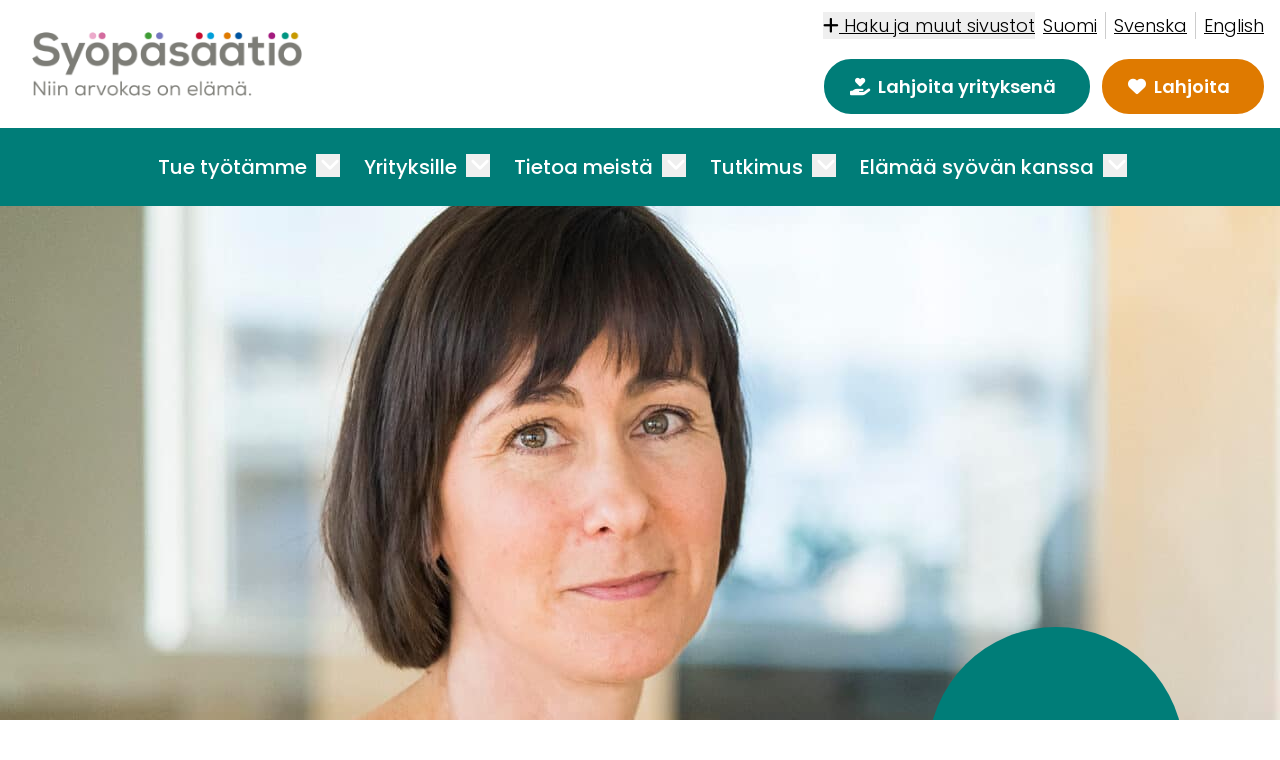

--- FILE ---
content_type: text/html; charset=UTF-8
request_url: https://syopasaatio.fi/uusi-tutkimusloyto-selittaa-rintasyovan-leviamista-aivoissa-ja-vastustuskykya-syopalaakkeille/
body_size: 15697
content:
<!doctype html>
<html lang="fi">
<head>
  <meta charset="UTF-8">
  <meta name="viewport" content="width=device-width, initial-scale=1">
  <link rel="profile" href="https://gmpg.org/xfn/11">
  <link rel="stylesheet" href="https://kit.fontawesome.com/86435106b9.css" crossorigin="anonymous">
    
<link rel="apple-touch-icon" sizes="180x180" href="https://syopasaatio.fi/wp-content/themes/syopasaatiogf/assets/images/favicons/apple-touch-icon.png">
<link rel="icon" type="image/png" sizes="32x32" href="https://syopasaatio.fi/wp-content/themes/syopasaatiogf/assets/images/favicons/favicon-32x32.png">
<link rel="icon" type="image/png" sizes="16x16" href="https://syopasaatio.fi/wp-content/themes/syopasaatiogf/assets/images/favicons/favicon-16x16.png">
<link rel="manifest" href="https://syopasaatio.fi/wp-content/themes/syopasaatiogf/assets/images/favicons/site.webmanifest">
<link rel="mask-icon" href="https://syopasaatio.fi/wp-content/themes/syopasaatiogf/assets/images/favicons/safari-pinned-tab.svg" color="#5bbad5">
<meta name="msapplication-TileColor" content="#ffffff">
<meta name="theme-color" content="#ffffff">

        <script type="text/javascript">
        /* <![CDATA[ */
        var ajax_url = "https://syopasaatio.fi/wp-admin/admin-ajax.php";
        /* ]]> */
    </script>
<meta name='robots' content='index, follow, max-image-preview:large, max-snippet:-1, max-video-preview:-1' />
	<style>img:is([sizes="auto" i], [sizes^="auto," i]) { contain-intrinsic-size: 3000px 1500px }</style>
	
	<!-- This site is optimized with the Yoast SEO plugin v25.8 - https://yoast.com/wordpress/plugins/seo/ -->
	<title>Uusi tutkimuslöytö selittää rintasyövän leviämistä aivoissa ja vastustuskykyä syöpälääkkeille - Syöpäsäätiö</title>
	<meta name="description" content="Syöpäsäätiö on rahoittaa Roosa nauha -varoista professori Johanna Ivaskan tutkimusta, jossa etsitään hoitoa levinneeseen rintasyöpään." />
	<link rel="canonical" href="https://syopasaatio.fi/uusi-tutkimusloyto-selittaa-rintasyovan-leviamista-aivoissa-ja-vastustuskykya-syopalaakkeille/" />
	<meta property="og:locale" content="fi_FI" />
	<meta property="og:type" content="article" />
	<meta property="og:title" content="Uusi tutkimuslöytö selittää rintasyövän leviämistä aivoissa ja vastustuskykyä syöpälääkkeille - Syöpäsäätiö" />
	<meta property="og:description" content="Syöpäsäätiö on rahoittaa Roosa nauha -varoista professori Johanna Ivaskan tutkimusta, jossa etsitään hoitoa levinneeseen rintasyöpään." />
	<meta property="og:url" content="https://syopasaatio.fi/uusi-tutkimusloyto-selittaa-rintasyovan-leviamista-aivoissa-ja-vastustuskykya-syopalaakkeille/" />
	<meta property="og:site_name" content="Syöpäsäätiö" />
	<meta property="article:published_time" content="2021-02-01T14:00:22+00:00" />
	<meta property="article:modified_time" content="2025-02-20T08:35:31+00:00" />
	<meta property="og:image" content="https://syopasaatio.fi/wp-content/uploads/2021/02/Professori-Johanna-Ivaska_kuva_Vesa-Matti-Vaara.jpg" />
	<meta property="og:image:width" content="1600" />
	<meta property="og:image:height" content="1067" />
	<meta property="og:image:type" content="image/jpeg" />
	<meta name="author" content="kaijalaitinen" />
	<meta name="twitter:card" content="summary_large_image" />
	<meta name="twitter:label1" content="Kirjoittanut" />
	<meta name="twitter:data1" content="kaijalaitinen" />
	<meta name="twitter:label2" content="Arvioitu lukuaika" />
	<meta name="twitter:data2" content="2 minuuttia" />
	<script type="application/ld+json" class="yoast-schema-graph">{"@context":"https://schema.org","@graph":[{"@type":"WebPage","@id":"https://syopasaatio.fi/uusi-tutkimusloyto-selittaa-rintasyovan-leviamista-aivoissa-ja-vastustuskykya-syopalaakkeille/","url":"https://syopasaatio.fi/uusi-tutkimusloyto-selittaa-rintasyovan-leviamista-aivoissa-ja-vastustuskykya-syopalaakkeille/","name":"Uusi tutkimuslöytö selittää rintasyövän leviämistä aivoissa ja vastustuskykyä syöpälääkkeille - Syöpäsäätiö","isPartOf":{"@id":"https://syopasaatio.fi/#website"},"primaryImageOfPage":{"@id":"https://syopasaatio.fi/uusi-tutkimusloyto-selittaa-rintasyovan-leviamista-aivoissa-ja-vastustuskykya-syopalaakkeille/#primaryimage"},"image":{"@id":"https://syopasaatio.fi/uusi-tutkimusloyto-selittaa-rintasyovan-leviamista-aivoissa-ja-vastustuskykya-syopalaakkeille/#primaryimage"},"thumbnailUrl":"https://syopasaatio.fi/wp-content/uploads/2021/02/Professori-Johanna-Ivaska_kuva_Vesa-Matti-Vaara.jpg","datePublished":"2021-02-01T14:00:22+00:00","dateModified":"2025-02-20T08:35:31+00:00","author":{"@id":"https://syopasaatio.fi/#/schema/person/e10be891bcf95c9ded81042962b85edd"},"description":"Syöpäsäätiö on rahoittaa Roosa nauha -varoista professori Johanna Ivaskan tutkimusta, jossa etsitään hoitoa levinneeseen rintasyöpään.","breadcrumb":{"@id":"https://syopasaatio.fi/uusi-tutkimusloyto-selittaa-rintasyovan-leviamista-aivoissa-ja-vastustuskykya-syopalaakkeille/#breadcrumb"},"inLanguage":"fi","potentialAction":[{"@type":"ReadAction","target":["https://syopasaatio.fi/uusi-tutkimusloyto-selittaa-rintasyovan-leviamista-aivoissa-ja-vastustuskykya-syopalaakkeille/"]}]},{"@type":"ImageObject","inLanguage":"fi","@id":"https://syopasaatio.fi/uusi-tutkimusloyto-selittaa-rintasyovan-leviamista-aivoissa-ja-vastustuskykya-syopalaakkeille/#primaryimage","url":"https://syopasaatio.fi/wp-content/uploads/2021/02/Professori-Johanna-Ivaska_kuva_Vesa-Matti-Vaara.jpg","contentUrl":"https://syopasaatio.fi/wp-content/uploads/2021/02/Professori-Johanna-Ivaska_kuva_Vesa-Matti-Vaara.jpg","width":1600,"height":1067,"caption":"Professori-Johanna-Ivaska"},{"@type":"BreadcrumbList","@id":"https://syopasaatio.fi/uusi-tutkimusloyto-selittaa-rintasyovan-leviamista-aivoissa-ja-vastustuskykya-syopalaakkeille/#breadcrumb","itemListElement":[{"@type":"ListItem","position":1,"name":"Etusivu","item":"https://syopasaatio.fi/"},{"@type":"ListItem","position":2,"name":"Tutkimus","item":"https://syopasaatio.fi/category/tutkimus/"},{"@type":"ListItem","position":3,"name":"Uusi tutkimuslöytö selittää rintasyövän leviämistä aivoissa ja vastustuskykyä syöpälääkkeille"}]},{"@type":"WebSite","@id":"https://syopasaatio.fi/#website","url":"https://syopasaatio.fi/","name":"Syöpäsäätiö","description":"Ihan uusi WordPress-sivusto","potentialAction":[{"@type":"SearchAction","target":{"@type":"EntryPoint","urlTemplate":"https://syopasaatio.fi/?s={search_term_string}"},"query-input":{"@type":"PropertyValueSpecification","valueRequired":true,"valueName":"search_term_string"}}],"inLanguage":"fi"},{"@type":"Person","@id":"https://syopasaatio.fi/#/schema/person/e10be891bcf95c9ded81042962b85edd","name":"kaijalaitinen","image":{"@type":"ImageObject","inLanguage":"fi","@id":"https://syopasaatio.fi/#/schema/person/image/","url":"https://secure.gravatar.com/avatar/4d169d47702ac524eba619316fedcc423be9928c84272c38880c8ddbcb45c00b?s=96&d=mm&r=g","contentUrl":"https://secure.gravatar.com/avatar/4d169d47702ac524eba619316fedcc423be9928c84272c38880c8ddbcb45c00b?s=96&d=mm&r=g","caption":"kaijalaitinen"}}]}</script>
	<!-- / Yoast SEO plugin. -->


<link rel='dns-prefetch' href='//www.google.com' />
<style id='classic-theme-styles-inline-css' type='text/css'>
/*! This file is auto-generated */
.wp-block-button__link{color:#fff;background-color:#32373c;border-radius:9999px;box-shadow:none;text-decoration:none;padding:calc(.667em + 2px) calc(1.333em + 2px);font-size:1.125em}.wp-block-file__button{background:#32373c;color:#fff;text-decoration:none}
</style>
<link rel='stylesheet' id='gp-entry-blocks-styles-css' href='https://syopasaatio.fi/wp-content/plugins/gp-entry-blocks/styles/block-styles.css?ver=1.0-beta-2.16' type='text/css' media='all' />
<style id='global-styles-inline-css' type='text/css'>
:root{--wp--preset--aspect-ratio--square: 1;--wp--preset--aspect-ratio--4-3: 4/3;--wp--preset--aspect-ratio--3-4: 3/4;--wp--preset--aspect-ratio--3-2: 3/2;--wp--preset--aspect-ratio--2-3: 2/3;--wp--preset--aspect-ratio--16-9: 16/9;--wp--preset--aspect-ratio--9-16: 9/16;--wp--preset--color--black: #000000;--wp--preset--color--cyan-bluish-gray: #abb8c3;--wp--preset--color--white: #ffffff;--wp--preset--color--pale-pink: #f78da7;--wp--preset--color--vivid-red: #cf2e2e;--wp--preset--color--luminous-vivid-orange: #ff6900;--wp--preset--color--luminous-vivid-amber: #fcb900;--wp--preset--color--light-green-cyan: #7bdcb5;--wp--preset--color--vivid-green-cyan: #00d084;--wp--preset--color--pale-cyan-blue: #8ed1fc;--wp--preset--color--vivid-cyan-blue: #0693e3;--wp--preset--color--vivid-purple: #9b51e0;--wp--preset--color--primary: #a1d029;--wp--preset--gradient--vivid-cyan-blue-to-vivid-purple: linear-gradient(135deg,rgba(6,147,227,1) 0%,rgb(155,81,224) 100%);--wp--preset--gradient--light-green-cyan-to-vivid-green-cyan: linear-gradient(135deg,rgb(122,220,180) 0%,rgb(0,208,130) 100%);--wp--preset--gradient--luminous-vivid-amber-to-luminous-vivid-orange: linear-gradient(135deg,rgba(252,185,0,1) 0%,rgba(255,105,0,1) 100%);--wp--preset--gradient--luminous-vivid-orange-to-vivid-red: linear-gradient(135deg,rgba(255,105,0,1) 0%,rgb(207,46,46) 100%);--wp--preset--gradient--very-light-gray-to-cyan-bluish-gray: linear-gradient(135deg,rgb(238,238,238) 0%,rgb(169,184,195) 100%);--wp--preset--gradient--cool-to-warm-spectrum: linear-gradient(135deg,rgb(74,234,220) 0%,rgb(151,120,209) 20%,rgb(207,42,186) 40%,rgb(238,44,130) 60%,rgb(251,105,98) 80%,rgb(254,248,76) 100%);--wp--preset--gradient--blush-light-purple: linear-gradient(135deg,rgb(255,206,236) 0%,rgb(152,150,240) 100%);--wp--preset--gradient--blush-bordeaux: linear-gradient(135deg,rgb(254,205,165) 0%,rgb(254,45,45) 50%,rgb(107,0,62) 100%);--wp--preset--gradient--luminous-dusk: linear-gradient(135deg,rgb(255,203,112) 0%,rgb(199,81,192) 50%,rgb(65,88,208) 100%);--wp--preset--gradient--pale-ocean: linear-gradient(135deg,rgb(255,245,203) 0%,rgb(182,227,212) 50%,rgb(51,167,181) 100%);--wp--preset--gradient--electric-grass: linear-gradient(135deg,rgb(202,248,128) 0%,rgb(113,206,126) 100%);--wp--preset--gradient--midnight: linear-gradient(135deg,rgb(2,3,129) 0%,rgb(40,116,252) 100%);--wp--preset--font-size--small: 13px;--wp--preset--font-size--medium: 20px;--wp--preset--font-size--large: 36px;--wp--preset--font-size--x-large: 42px;--wp--preset--spacing--20: 0.44rem;--wp--preset--spacing--30: 0.67rem;--wp--preset--spacing--40: 1rem;--wp--preset--spacing--50: 1.5rem;--wp--preset--spacing--60: 2.25rem;--wp--preset--spacing--70: 3.38rem;--wp--preset--spacing--80: 5.06rem;--wp--preset--shadow--natural: 6px 6px 9px rgba(0, 0, 0, 0.2);--wp--preset--shadow--deep: 12px 12px 50px rgba(0, 0, 0, 0.4);--wp--preset--shadow--sharp: 6px 6px 0px rgba(0, 0, 0, 0.2);--wp--preset--shadow--outlined: 6px 6px 0px -3px rgba(255, 255, 255, 1), 6px 6px rgba(0, 0, 0, 1);--wp--preset--shadow--crisp: 6px 6px 0px rgba(0, 0, 0, 1);}:where(.is-layout-flex){gap: 0.5em;}:where(.is-layout-grid){gap: 0.5em;}body .is-layout-flex{display: flex;}.is-layout-flex{flex-wrap: wrap;align-items: center;}.is-layout-flex > :is(*, div){margin: 0;}body .is-layout-grid{display: grid;}.is-layout-grid > :is(*, div){margin: 0;}:where(.wp-block-columns.is-layout-flex){gap: 2em;}:where(.wp-block-columns.is-layout-grid){gap: 2em;}:where(.wp-block-post-template.is-layout-flex){gap: 1.25em;}:where(.wp-block-post-template.is-layout-grid){gap: 1.25em;}.has-black-color{color: var(--wp--preset--color--black) !important;}.has-cyan-bluish-gray-color{color: var(--wp--preset--color--cyan-bluish-gray) !important;}.has-white-color{color: var(--wp--preset--color--white) !important;}.has-pale-pink-color{color: var(--wp--preset--color--pale-pink) !important;}.has-vivid-red-color{color: var(--wp--preset--color--vivid-red) !important;}.has-luminous-vivid-orange-color{color: var(--wp--preset--color--luminous-vivid-orange) !important;}.has-luminous-vivid-amber-color{color: var(--wp--preset--color--luminous-vivid-amber) !important;}.has-light-green-cyan-color{color: var(--wp--preset--color--light-green-cyan) !important;}.has-vivid-green-cyan-color{color: var(--wp--preset--color--vivid-green-cyan) !important;}.has-pale-cyan-blue-color{color: var(--wp--preset--color--pale-cyan-blue) !important;}.has-vivid-cyan-blue-color{color: var(--wp--preset--color--vivid-cyan-blue) !important;}.has-vivid-purple-color{color: var(--wp--preset--color--vivid-purple) !important;}.has-black-background-color{background-color: var(--wp--preset--color--black) !important;}.has-cyan-bluish-gray-background-color{background-color: var(--wp--preset--color--cyan-bluish-gray) !important;}.has-white-background-color{background-color: var(--wp--preset--color--white) !important;}.has-pale-pink-background-color{background-color: var(--wp--preset--color--pale-pink) !important;}.has-vivid-red-background-color{background-color: var(--wp--preset--color--vivid-red) !important;}.has-luminous-vivid-orange-background-color{background-color: var(--wp--preset--color--luminous-vivid-orange) !important;}.has-luminous-vivid-amber-background-color{background-color: var(--wp--preset--color--luminous-vivid-amber) !important;}.has-light-green-cyan-background-color{background-color: var(--wp--preset--color--light-green-cyan) !important;}.has-vivid-green-cyan-background-color{background-color: var(--wp--preset--color--vivid-green-cyan) !important;}.has-pale-cyan-blue-background-color{background-color: var(--wp--preset--color--pale-cyan-blue) !important;}.has-vivid-cyan-blue-background-color{background-color: var(--wp--preset--color--vivid-cyan-blue) !important;}.has-vivid-purple-background-color{background-color: var(--wp--preset--color--vivid-purple) !important;}.has-black-border-color{border-color: var(--wp--preset--color--black) !important;}.has-cyan-bluish-gray-border-color{border-color: var(--wp--preset--color--cyan-bluish-gray) !important;}.has-white-border-color{border-color: var(--wp--preset--color--white) !important;}.has-pale-pink-border-color{border-color: var(--wp--preset--color--pale-pink) !important;}.has-vivid-red-border-color{border-color: var(--wp--preset--color--vivid-red) !important;}.has-luminous-vivid-orange-border-color{border-color: var(--wp--preset--color--luminous-vivid-orange) !important;}.has-luminous-vivid-amber-border-color{border-color: var(--wp--preset--color--luminous-vivid-amber) !important;}.has-light-green-cyan-border-color{border-color: var(--wp--preset--color--light-green-cyan) !important;}.has-vivid-green-cyan-border-color{border-color: var(--wp--preset--color--vivid-green-cyan) !important;}.has-pale-cyan-blue-border-color{border-color: var(--wp--preset--color--pale-cyan-blue) !important;}.has-vivid-cyan-blue-border-color{border-color: var(--wp--preset--color--vivid-cyan-blue) !important;}.has-vivid-purple-border-color{border-color: var(--wp--preset--color--vivid-purple) !important;}.has-vivid-cyan-blue-to-vivid-purple-gradient-background{background: var(--wp--preset--gradient--vivid-cyan-blue-to-vivid-purple) !important;}.has-light-green-cyan-to-vivid-green-cyan-gradient-background{background: var(--wp--preset--gradient--light-green-cyan-to-vivid-green-cyan) !important;}.has-luminous-vivid-amber-to-luminous-vivid-orange-gradient-background{background: var(--wp--preset--gradient--luminous-vivid-amber-to-luminous-vivid-orange) !important;}.has-luminous-vivid-orange-to-vivid-red-gradient-background{background: var(--wp--preset--gradient--luminous-vivid-orange-to-vivid-red) !important;}.has-very-light-gray-to-cyan-bluish-gray-gradient-background{background: var(--wp--preset--gradient--very-light-gray-to-cyan-bluish-gray) !important;}.has-cool-to-warm-spectrum-gradient-background{background: var(--wp--preset--gradient--cool-to-warm-spectrum) !important;}.has-blush-light-purple-gradient-background{background: var(--wp--preset--gradient--blush-light-purple) !important;}.has-blush-bordeaux-gradient-background{background: var(--wp--preset--gradient--blush-bordeaux) !important;}.has-luminous-dusk-gradient-background{background: var(--wp--preset--gradient--luminous-dusk) !important;}.has-pale-ocean-gradient-background{background: var(--wp--preset--gradient--pale-ocean) !important;}.has-electric-grass-gradient-background{background: var(--wp--preset--gradient--electric-grass) !important;}.has-midnight-gradient-background{background: var(--wp--preset--gradient--midnight) !important;}.has-small-font-size{font-size: var(--wp--preset--font-size--small) !important;}.has-medium-font-size{font-size: var(--wp--preset--font-size--medium) !important;}.has-large-font-size{font-size: var(--wp--preset--font-size--large) !important;}.has-x-large-font-size{font-size: var(--wp--preset--font-size--x-large) !important;}
:where(.wp-block-post-template.is-layout-flex){gap: 1.25em;}:where(.wp-block-post-template.is-layout-grid){gap: 1.25em;}
:where(.wp-block-columns.is-layout-flex){gap: 2em;}:where(.wp-block-columns.is-layout-grid){gap: 2em;}
:root :where(.wp-block-pullquote){font-size: 1.5em;line-height: 1.6;}
:where(.wp-block-gp-entry-blocks-entries-loop.is-layout-flex){gap: 1.25em;}:where(.wp-block-gp-entry-blocks-entries-loop.is-layout-grid){gap: 1.25em;}
</style>
<link rel="https://api.w.org/" href="https://syopasaatio.fi/wp-json/" /><link rel="alternate" title="JSON" type="application/json" href="https://syopasaatio.fi/wp-json/wp/v2/posts/41652" /><link rel='shortlink' href='https://syopasaatio.fi/?p=41652' />
<link rel="alternate" title="oEmbed (JSON)" type="application/json+oembed" href="https://syopasaatio.fi/wp-json/oembed/1.0/embed?url=https%3A%2F%2Fsyopasaatio.fi%2Fuusi-tutkimusloyto-selittaa-rintasyovan-leviamista-aivoissa-ja-vastustuskykya-syopalaakkeille%2F" />
<link rel="alternate" title="oEmbed (XML)" type="text/xml+oembed" href="https://syopasaatio.fi/wp-json/oembed/1.0/embed?url=https%3A%2F%2Fsyopasaatio.fi%2Fuusi-tutkimusloyto-selittaa-rintasyovan-leviamista-aivoissa-ja-vastustuskykya-syopalaakkeille%2F&#038;format=xml" />
<script>
    // Block presence of other buttons
    window.__Marker = {};
    </script><style type="text/css">.recentcomments a{display:inline !important;padding:0 !important;margin:0 !important;}</style>
          <script src="https://bot.leadoo.com/bot/dynamic.js?company=eua5jg50"></script>
              <!-- Google Tag Manager -->
      <script>(function(w,d,s,l,i){w[l]=w[l]||[];w[l].push({'gtm.start':
            new Date().getTime(),event:'gtm.js'});var f=d.getElementsByTagName(s)[0],
          j=d.createElement(s),dl=l!='dataLayer'?'&l='+l:'';j.async=true;j.src=
          'https://www.googletagmanager.com/gtm.js?id='+i+dl;f.parentNode.insertBefore(j,f);
        })(window,document,'script','dataLayer','GTM-N2SL92');</script>
      <!-- End Google Tag Manager -->
    <meta name="facebook-domain-verification" content="uo7097rm5rhbb97u798ythkh8tp5qq" />
    
      <script id='CookieConsent' src='https://policy.app.cookieinformation.com/uc.js' data-culture='FI' type='text/javascript'></script>
  </head>

<body class="wp-singular post-template-default single single-post postid-41652 single-format-standard wp-embed-responsive wp-theme-syopasaatiogf flex flex-col">

  <!-- Google Tag Manager (noscript) -->
  <noscript><iframe src="https://www.googletagmanager.com/ns.html?id=GTM-N2SL92" height="0" width="0" style="display:none;visibility:hidden"></iframe></noscript>
  <!-- End Google Tag Manager (noscript) -->

<div id="page" class="site relative lg:text-lg order-1 theme-syopasaatio " x-data="{ ShowMenu: false, StickyDonate: false, TopOfPage: true }">

  <a class="skip-link screen-reader-text sr-only" href="#primary">Skip to content</a>

    <header id="masthead" class="site-header text-white flex top-0 left-0 right-0 z-40 flex-wrap logo">
  
    
      <div class="flex items-center flex-shrink-0 text-white m-4 mr-auto lg:m-8 lg:mr-auto" role="banner" id="banner">
        <a href="https://syopasaatio.fi/" rel="home">
          <img src="https://syopasaatio.fi/wp-content/themes/syopasaatiogf/assets/logo/logo-syopasaatio-fi.png" class="h-12 lg:h-16 xl:h-logo w-auto"
               alt="Syöpäsäätiö logo">
        </a>
      </div><!-- .site-branding -->

              <nav class="logo md:mr-0 site-actions flex flex-row transition duration-500 ease-in-out" :class="{ 'sticky' : StickyDonate, 'activated' : !TopOfPage }">
                    <div class="hidden md:flex flex-end items-end flex-col">
            <div class="  px-2 py-3 justify-end flex flex-row items-end languages self-center ml-auto">
              <button class="underline text-black"  x-data @click="$store.sitesDialog.toggle()">
                <i class="fa fa-plus"></i>
                <span>Haku ja muut sivustot</span>
              </button>
                
    <a class="lang-color inline-block text-black px-2 border-r underline" href="https://syopasaatio.fi/uusi-tutkimusloyto-selittaa-rintasyovan-leviamista-aivoissa-ja-vastustuskykya-syopalaakkeille/" title="Suomi" lang="fi">Suomi</a><a class="lang-color inline-block text-black px-2 border-r underline" href="https://syopasaatio.fi/sv/framsida/" title="Svenska" lang="sv-SE">Svenska</a><a class="lang-color inline-block text-black px-2 border-r underline" href="https://syopasaatio.fi/en/homepage/" title="English" lang="en-GB">English</a>
            </div>
            
<div class="flex flex-row mr-4">
    
            
                    <a class="featured btn btn-fill transition-colors duration-100 hidden w-full md:w-auto lg:flex text-center md:text-left text-white px-8 md:pl-4 md:pr-8 py-3 flex md:rounded-full md:ml-3 md:self-center font-semibold" href="https://syopasaatio.fi/lahjoita/yrityslahjoitus/" target="_self">

                <i class="my-auto ml-2 mr-2 fa-classic fa-light fa-hand-holding-heart"></i>                Lahjoita yrityksenä            </a>
        
            
                    <a class="featured btn btn-accent transition-colors duration-100 hidden w-full md:w-auto lg:flex text-center md:text-left text-white px-8 md:pl-4 md:pr-8 py-3 flex md:rounded-full md:ml-3 md:self-center font-semibold" href="https://syopasaatio.fi/lahjoita/kertalahjoitus-nopeasti-ja-helposti/" target="_self">

                <i class="my-auto ml-2 mr-2 fa-classic fa-solid fa-heart"></i>                Lahjoita            </a>
        
    </div>

            </div>

        </nav>

        <div class="md:hidden m-4 ">
          <button class="!mt-0 btn text-xl flex items-center p-3  hover:opacity-50 text-white order-5 lg:hidden" @click.prevent="ShowMenu = !ShowMenu" :class="ShowMenu ? 'border-white text-white' : 'border-white text-white fill-white'" aria-expanded="false">
            <svg x-show="!ShowMenu" xmlns="http://www.w3.org/2000/svg" height="1.5rem" viewBox="0 0 448 512"><!--! Font Awesome Free 6.4.2 by @fontawesome - https://fontawesome.com License - https://fontawesome.com/license (Commercial License) Copyright 2023 Fonticons, Inc. --><path d="M0 96C0 78.3 14.3 64 32 64H416c17.7 0 32 14.3 32 32s-14.3 32-32 32H32C14.3 128 0 113.7 0 96zM0 256c0-17.7 14.3-32 32-32H416c17.7 0 32 14.3 32 32s-14.3 32-32 32H32c-17.7 0-32-14.3-32-32zM448 416c0 17.7-14.3 32-32 32H32c-17.7 0-32-14.3-32-32s14.3-32 32-32H416c17.7 0 32 14.3 32 32z"/></svg>
            <svg x-show="ShowMenu" xmlns="http://www.w3.org/2000/svg" height="1.5rem" viewBox="0 0 384 512"><!--! Font Awesome Free 6.4.2 by @fontawesome - https://fontawesome.com License - https://fontawesome.com/license (Commercial License) Copyright 2023 Fonticons, Inc. --><path d="M342.6 150.6c12.5-12.5 12.5-32.8 0-45.3s-32.8-12.5-45.3 0L192 210.7 86.6 105.4c-12.5-12.5-32.8-12.5-45.3 0s-12.5 32.8 0 45.3L146.7 256 41.4 361.4c-12.5 12.5-12.5 32.8 0 45.3s32.8 12.5 45.3 0L192 301.3 297.4 406.6c12.5 12.5 32.8 12.5 45.3 0s12.5-32.8 0-45.3L237.3 256 342.6 150.6z"/></svg>
          </button>
        </div><!-- menu-toggle -->
                

    <nav :class="ShowMenu ? '!block' : ''" class="  lg:w-full overflow-auto md:overflow-visible transition duration-500 ease-in-out py-4 md:px-0 md:py-2 bg-green-700 md:bg-green-700 hidden fixed md:relative top-0 left-0 right-0 bottom-0 lg:flex md:items-center md:justify-between flex-wrap main-navigation z-[150] " id="main-navigation" role="navigation" x-cloak="mobile" x-show="ShowMenu" x-transition>
        <div class="flex w-full md:hidden mb-6">
            <img class="ml-4 mr-auto my- h-12 lg:h-16 xl:h-logo site-branding group-focus:outline outline-offset-4 rounded-sm  md:hidden" src="https://syopasaatio.fi/wp-content/themes/syopasaatiogf/assets/logo/logo-neg-syopasaatio-fi.png" alt="Syöpäsäätiö">
            <button aria-label="open menu" class="text-xl flex items-center p-3 border-2 rounded-sm hover:opacity-50 text-black xl:text-black order-5 xl:hidden bg-white mr-4" @click.prevent="ShowMenu = !ShowMenu" :class="ShowMenu ? 'border-none text-black' : 'border-white text-black'" aria-expanded="false">
                <i class="fa-regular fa-bars fa-lg" x-show="!ShowMenu"></i>
                <i class="fa-regular fa-xmark fa-lg" x-show="ShowMenu" x-cloak></i>
            </button>
        </div>
        




  <ul  id="menu-primary" class="menu" :class="{'active': open}">
                  <li x-data="{open:false, usesTouch(){return window.matchMedia('(any-pointer: coarse)').matches;}}" @mouseenter="usesTouch() ? null : open = true" @mouseleave="usesTouch() ? null : open = false" id="menu-item-175" class=" menu-item menu-item-type-post_type menu-item-object-page menu-item-has-children   mega_titles">
                      
  <a href="https://syopasaatio.fi/lahjoita/" class="">Tue työtämme</a>
            <button @click="open = ! open" :aria-expanded="open" :aria-label="open ? 'Laajenna' : 'Piilota'" class="toggle-sub">
              <i class="duration-300 ease-in-out transform open" aria-hidden="true" :class="{'close':open, 'open': !open}"></i>
            </button>
                            <ul x-cloak x-show="open" x-transition @click.outside="open = false;" class="mega-menu md:absolute md:w-full mx-auto right-0 left-0 md:bg-white list-none grid grid-cols-1 md:grid-cols-3 gap-4 md:gap-x-8 p-0 md:p-8">
          <li class="menu-lg">
        
      <span class="col-heading">Lahjoita hyväntekeväisyyteen</span>
  
                  
  
  <ul class="mega-children">
          <li x-data="{open:false}" @mouseenter="open = true" @mouseleave="open = false" id="menu-item-40" class="menu-item-40 menu-item menu-item-type-post_type menu-item-object-page    ">
        
  <a href="https://syopasaatio.fi/lahjoita/kertalahjoitus/" class="">Kertalahjoitus</a>
      </li>
          <li x-data="{open:false}" @mouseenter="open = true" @mouseleave="open = false" id="menu-item-120403" class="menu-item-120403 menu-item menu-item-type-post_type menu-item-object-page    ">
        
  <a href="https://syopasaatio.fi/lahjoita/kertalahjoitus-munien-puolesta/" class="">Kertalahjoitus Munien puolesta -keräykseen</a>
      </li>
          <li x-data="{open:false}" @mouseenter="open = true" @mouseleave="open = false" id="menu-item-30" class="menu-item-30 menu-item menu-item-type-post_type menu-item-object-page    ">
        
  <a href="https://syopasaatio.fi/lahjoita/kuukausilahjoitus/" class="">Kuukausilahjoitus</a>
      </li>
          <li x-data="{open:false}" @mouseenter="open = true" @mouseleave="open = false" id="menu-item-93" class="menu-item-93 menu-item menu-item-type-post_type menu-item-object-page    ">
        
  <a href="https://syopasaatio.fi/lahjoita/muistolahja/" class="">Muistolahja</a>
      </li>
          <li x-data="{open:false}" @mouseenter="open = true" @mouseleave="open = false" id="menu-item-107933" class="menu-item-107933 menu-item menu-item-type-post_type menu-item-object-page    ">
        
  <a href="https://syopasaatio.fi/lahjoita/testamenttilahjoitus-syopasaatiolle/" class="">Testamenttilahjoitus</a>
      </li>
          <li x-data="{open:false}" @mouseenter="open = true" @mouseleave="open = false" id="menu-item-6180" class="menu-item-6180 menu-item menu-item-type-post_type menu-item-object-page    ">
        
  <a href="https://syopasaatio.fi/lahjoita/suurlahjoittajat/" class="">Suurlahjoitus</a>
      </li>
      </ul>
  
              </li>
          <li class="menu-lg">
        
      <span class="col-heading">Keräykset ja muut tavat auttaa</span>
  
                  
  
  <ul class="mega-children">
          <li x-data="{open:false}" @mouseenter="open = true" @mouseleave="open = false" id="menu-item-173605" class="menu-item-173605 menu-item menu-item-type-custom menu-item-object-custom    ">
        
  <a href="https://roosanauha.syopasaatio.fi/" class="">Roosa nauha -kampanja</a>
      </li>
          <li x-data="{open:false}" @mouseenter="open = true" @mouseleave="open = false" id="menu-item-171622" class="menu-item-171622 menu-item menu-item-type-post_type menu-item-object-page    ">
        
  <a href="https://syopasaatio.fi/munien-puolesta/" class="">Munien puolesta -keräys</a>
      </li>
          <li x-data="{open:false}" @mouseenter="open = true" @mouseleave="open = false" id="menu-item-173551" class="menu-item-173551 menu-item menu-item-type-post_type menu-item-object-lahjoitukset    ">
        
  <a href="https://syopasaatio.fi/lahjoitukset/keraykset/" class="">Perusta oma keräys</a>
      </li>
          <li x-data="{open:false}" @mouseenter="open = true" @mouseleave="open = false" id="menu-item-4242" class="menu-item-4242 menu-item menu-item-type-post_type menu-item-object-page    ">
        
  <a href="https://syopasaatio.fi/tapahtumajarjestajille/" class="">Tapahtumajärjestäjille</a>
      </li>
          <li x-data="{open:false}" @mouseenter="open = true" @mouseleave="open = false" id="menu-item-149414" class="menu-item-149414 menu-item menu-item-type-post_type menu-item-object-page    ">
        
  <a href="https://syopasaatio.fi/etusivu/syopasaatio-tekee-yhteistyota-eri-saatioiden-kanssa/" class="">Säätiöyhteistyö</a>
      </li>
      </ul>
  
              </li>
          <li class="">
        
  <div class="my-0 relative transition transition-colors group">
        <figure class="aspect-w-3 aspect-h-2 overflow-hidden hidden md:block">
      <img 
        decoding="async" 
        src="https://syopasaatio.fi/wp-content/uploads/2020/06/Syopasaatio-Laura-Annala_1600x900_ikivihrea_leikattu.jpg" 
        class="h-full w-full object-cover group-hover:scale-105 transition-all ease-in-out"
      >
    </figure>
        <div class="">
      <h3 class="">
        <a 
          class="!text-md !md:text-lg !lg:text-xl leaklink" 
          href="https://syopasaatio.fi/tilaa-uutiskirje/"
        >
          Tilaa uutiskirje        </a>
      </h3>
          </div>
  </div>

                  
  
              </li>
      </ul>
                              </li>
              <li x-data="{open:false, usesTouch(){return window.matchMedia('(any-pointer: coarse)').matches;}}" @mouseenter="usesTouch() ? null : open = true" @mouseleave="usesTouch() ? null : open = false" id="menu-item-3282" class=" menu-item menu-item-type-post_type menu-item-object-page menu-item-has-children   mega_titles">
                      
  <a href="https://syopasaatio.fi/yrityksille/" class="">Yrityksille</a>
            <button @click="open = ! open" :aria-expanded="open" :aria-label="open ? 'Laajenna' : 'Piilota'" class="toggle-sub">
              <i class="duration-300 ease-in-out transform open" aria-hidden="true" :class="{'close':open, 'open': !open}"></i>
            </button>
                            <ul x-cloak x-show="open" x-transition @click.outside="open = false;" class="mega-menu md:absolute md:w-full mx-auto right-0 left-0 md:bg-white list-none grid grid-cols-1 md:grid-cols-3 gap-4 md:gap-x-8 p-0 md:p-8">
          <li class="menu-lg">
        
      <span class="col-heading">Yrityslahjoitus</span>
  
                  
  
  <ul class="mega-children">
          <li x-data="{open:false}" @mouseenter="open = true" @mouseleave="open = false" id="menu-item-4818" class="menu-item-4818 menu-item menu-item-type-post_type menu-item-object-page    ">
        
  <a href="https://syopasaatio.fi/lahjoita/yrityslahjoitus/" class="">Lahjoita syöpätutkimukselle</a>
      </li>
          <li x-data="{open:false}" @mouseenter="open = true" @mouseleave="open = false" id="menu-item-169270" class="menu-item-169270 menu-item menu-item-type-custom menu-item-object-custom    ">
        
  <a href="https://roosanauha.syopasaatio.fi/lahjoita-yrityksena/" class="">Lahjoita Roosa nauha -keräykseen</a>
      </li>
          <li x-data="{open:false}" @mouseenter="open = true" @mouseleave="open = false" id="menu-item-121828" class="menu-item-121828 menu-item menu-item-type-post_type menu-item-object-page    ">
        
  <a href="https://syopasaatio.fi/lahjoita/yrityslahjoitus-munien-puolesta/" class="">Lahjoita Munien puolesta -keräykseen</a>
      </li>
          <li x-data="{open:false}" @mouseenter="open = true" @mouseleave="open = false" id="menu-item-158098" class="menu-item-158098 menu-item menu-item-type-post_type menu-item-object-page    ">
        
  <a href="https://syopasaatio.fi/jarjesta-yrityksena-tempaus/" class="">Järjestä yrityksenä tempaus</a>
      </li>
      </ul>
  
              </li>
          <li class="menu-lg">
        
      <span class="col-heading">Yhteistyövaihtoehdot</span>
  
                  
  
  <ul class="mega-children">
          <li x-data="{open:false}" @mouseenter="open = true" @mouseleave="open = false" id="menu-item-501" class="menu-item-501 menu-item menu-item-type-post_type menu-item-object-page    ">
        
  <a href="https://syopasaatio.fi/yhteistyon-periaatteet/" class="">Kiinnostaako kumppanuus?</a>
      </li>
          <li x-data="{open:false}" @mouseenter="open = true" @mouseleave="open = false" id="menu-item-42693" class="menu-item-42693 menu-item menu-item-type-post_type menu-item-object-page    ">
        
  <a href="https://syopasaatio.fi/yrityksille/roosa-nauhan-yrityskumppaniksi/" class="">Tule Roosa nauha -kumppaniksi</a>
      </li>
          <li x-data="{open:false}" @mouseenter="open = true" @mouseleave="open = false" id="menu-item-119304" class="menu-item-119304 menu-item menu-item-type-post_type menu-item-object-page    ">
        
  <a href="https://syopasaatio.fi/munien-puolesta-kerays-yrityksille/" class="">Tule Munien puolesta -kumppaniksi</a>
      </li>
          <li x-data="{open:false}" @mouseenter="open = true" @mouseleave="open = false" id="menu-item-41610" class="menu-item-41610 menu-item menu-item-type-post_type menu-item-object-page    ">
        
  <a href="https://syopasaatio.fi/yrityksille/roosa-nauha-yhteistyo-yrityksille/" class="">Tutkitusti merkittävää yhteistyötä</a>
      </li>
          <li x-data="{open:false}" @mouseenter="open = true" @mouseleave="open = false" id="menu-item-157773" class="menu-item-157773 menu-item menu-item-type-post_type menu-item-object-page    ">
        
  <a href="https://syopasaatio.fi/usein-kysytyt-kysymykset-yrityksille/" class="">Yritysten usein kysytyt kysymykset</a>
      </li>
      </ul>
  
              </li>
          <li class="">
        
  <div class="my-0 relative transition transition-colors group">
        <figure class="aspect-w-3 aspect-h-2 overflow-hidden hidden md:block">
      <img 
        decoding="async" 
        src="https://syopasaatio.fi/wp-content/uploads/2024/12/Munien_Puolesta_hero_1600x1067_Antti_Tormanen_kuvaaja_Svante_Gullichsen.jpg" 
        class="h-full w-full object-cover group-hover:scale-105 transition-all ease-in-out"
      >
    </figure>
        <div class="">
      <h3 class="">
        <a 
          class="!text-md !md:text-lg !lg:text-xl leaklink" 
          href="https://syopasaatio.fi/munien-puolesta-kerays-yrityksille/"
        >
          Munien puolesta -keräys yrityksille        </a>
      </h3>
          </div>
  </div>

                  
  
              </li>
      </ul>
                              </li>
              <li x-data="{open:false, usesTouch(){return window.matchMedia('(any-pointer: coarse)').matches;}}" @mouseenter="usesTouch() ? null : open = true" @mouseleave="usesTouch() ? null : open = false" id="menu-item-1202" class=" menu-item menu-item-type-post_type menu-item-object-page menu-item-has-children  menu-item-is-menu-lg mega_titles">
                      
  <a href="https://syopasaatio.fi/tietoa-meista/" class="menu-lg">Tietoa meistä</a>
            <button @click="open = ! open" :aria-expanded="open" :aria-label="open ? 'Laajenna' : 'Piilota'" class="toggle-sub">
              <i class="duration-300 ease-in-out transform open" aria-hidden="true" :class="{'close':open, 'open': !open}"></i>
            </button>
                            <ul x-cloak x-show="open" x-transition @click.outside="open = false;" class="mega-menu md:absolute md:w-full mx-auto right-0 left-0 md:bg-white list-none grid grid-cols-1 md:grid-cols-3 gap-4 md:gap-x-8 p-0 md:p-8">
          <li class="menu-lg">
        
      <span class="col-heading">Tietoa meistä</span>
  
                  
  
  <ul class="mega-children">
          <li x-data="{open:false}" @mouseenter="open = true" @mouseleave="open = false" id="menu-item-169419" class="menu-item-169419 menu-item menu-item-type-custom menu-item-object-custom    ">
        
  <a href="https://syopasaatio.fi/tietoa-meista/lahjoitusvarojen-kaytto/" class="">Lahjoitusvarojen käyttö</a>
      </li>
          <li x-data="{open:false}" @mouseenter="open = true" @mouseleave="open = false" id="menu-item-79422" class="menu-item-79422 menu-item menu-item-type-post_type menu-item-object-page    ">
        
  <a href="https://syopasaatio.fi/syopasaatio-vastuullisuus/" class="">Syöpäsäätiö vastuullisuus</a>
      </li>
          <li x-data="{open:false}" @mouseenter="open = true" @mouseleave="open = false" id="menu-item-12314" class="menu-item-12314 menu-item menu-item-type-post_type menu-item-object-page    ">
        
  <a href="https://syopasaatio.fi/tilaa-uutiskirje/" class="">Tilaa uutiskirje</a>
      </li>
          <li x-data="{open:false}" @mouseenter="open = true" @mouseleave="open = false" id="menu-item-37246" class="menu-item-37246 menu-item menu-item-type-post_type menu-item-object-page    ">
        
  <a href="https://syopasaatio.fi/medialle/" class="">Medialle</a>
      </li>
          <li x-data="{open:false}" @mouseenter="open = true" @mouseleave="open = false" id="menu-item-12278" class="menu-item-12278 menu-item menu-item-type-post_type menu-item-object-page    ">
        
  <a href="https://syopasaatio.fi/usein-kysytyt-kysymykset/" class="">Usein kysytyt kysymykset</a>
      </li>
          <li x-data="{open:false}" @mouseenter="open = true" @mouseleave="open = false" id="menu-item-131379" class="menu-item-131379 menu-item menu-item-type-post_type menu-item-object-tietoa    ">
        
  <a href="https://syopasaatio.fi/tietoa-meista/ota-meihin-yhteytta/" class="">Ota meihin yhteyttä</a>
      </li>
      </ul>
  
              </li>
          <li class="menu-lg">
        
      <span class="col-heading">Tutustu toimintaamme</span>
  
                  
  
  <ul class="mega-children">
          <li x-data="{open:false}" @mouseenter="open = true" @mouseleave="open = false" id="menu-item-169423" class="menu-item-169423 menu-item menu-item-type-custom menu-item-object-custom    ">
        
  <a href="https://syopasaatio.fi/tietoa-meista/syopasaation-tarkoitus-missio-ja-arvot/" class="">Syöpäsäätiön tarkoitus ja työn tuloksia</a>
      </li>
          <li x-data="{open:false}" @mouseenter="open = true" @mouseleave="open = false" id="menu-item-149414" class="menu-item-149414 menu-item menu-item-type-post_type menu-item-object-page    ">
        
  <a href="https://syopasaatio.fi/etusivu/syopasaatio-tekee-yhteistyota-eri-saatioiden-kanssa/" class="">Säätiöyhteistyö</a>
      </li>
          <li x-data="{open:false}" @mouseenter="open = true" @mouseleave="open = false" id="menu-item-169428" class="menu-item-169428 menu-item menu-item-type-custom menu-item-object-custom    ">
        
  <a href="https://syopasaatio.fi/tietoa-meista/syopasaation-juhlatoimikunta/" class="">Syöpäsäätiön juhlatoimikunta</a>
      </li>
          <li x-data="{open:false}" @mouseenter="open = true" @mouseleave="open = false" id="menu-item-150716" class="menu-item-150716 menu-item menu-item-type-post_type menu-item-object-page    ">
        
  <a href="https://syopasaatio.fi/syopasaation-juttuarkisto/" class="">Syöpäsäätiön ajaton juttuarkisto</a>
      </li>
          <li x-data="{open:false}" @mouseenter="open = true" @mouseleave="open = false" id="menu-item-169300" class="menu-item-169300 menu-item menu-item-type-custom menu-item-object-custom    ">
        
  <a href="https://historiikki.syopasaatio.fi/" class="">Syöpäsäätiön historiikki</a>
      </li>
      </ul>
  
              </li>
      </ul>
                              </li>
              <li x-data="{open:false, usesTouch(){return window.matchMedia('(any-pointer: coarse)').matches;}}" @mouseenter="usesTouch() ? null : open = true" @mouseleave="usesTouch() ? null : open = false" id="menu-item-494" class=" menu-item menu-item-type-post_type menu-item-object-page menu-item-has-children   mega_titles">
                      
  <a href="https://syopasaatio.fi/tutkimus/" class="">Tutkimus</a>
            <button @click="open = ! open" :aria-expanded="open" :aria-label="open ? 'Laajenna' : 'Piilota'" class="toggle-sub">
              <i class="duration-300 ease-in-out transform open" aria-hidden="true" :class="{'close':open, 'open': !open}"></i>
            </button>
                            <ul x-cloak x-show="open" x-transition @click.outside="open = false;" class="mega-menu md:absolute md:w-full mx-auto right-0 left-0 md:bg-white list-none grid grid-cols-1 md:grid-cols-3 gap-4 md:gap-x-8 p-0 md:p-8">
          <li class="menu-lg">
        
      <span class="col-heading">Tutkimustyö</span>
  
                  
  
  <ul class="mega-children">
          <li x-data="{open:false}" @mouseenter="open = true" @mouseleave="open = false" id="menu-item-169398" class="menu-item-169398 menu-item menu-item-type-custom menu-item-object-custom    ">
        
  <a href="https://syopasaatio.fi/tutkimus/tutkimusmatkalla/" class="">Tutkimusmatkalla</a>
      </li>
          <li x-data="{open:false}" @mouseenter="open = true" @mouseleave="open = false" id="menu-item-169400" class="menu-item-169400 menu-item menu-item-type-custom menu-item-object-custom    ">
        
  <a href="https://syopasaatio.fi/syopasaation-rahoittama-tutkimus/" class="">Syöpäsäätiön rahoittama tutkimus</a>
      </li>
          <li x-data="{open:false}" @mouseenter="open = true" @mouseleave="open = false" id="menu-item-157422" class="menu-item-157422 menu-item menu-item-type-post_type menu-item-object-tutkimus    ">
        
  <a href="https://syopasaatio.fi/tutkimus/suomen-syoparekisteri-on-tilastollinen-ja-epidemiologinen-tutkimuslaitos/" class="">Suomen Syöpärekisteri</a>
      </li>
          <li x-data="{open:false}" @mouseenter="open = true" @mouseleave="open = false" id="menu-item-169402" class="menu-item-169402 menu-item menu-item-type-custom menu-item-object-custom    ">
        
  <a href="https://syopa.azurewebsites.net/home/run?reportid=96b30451-1be3-42a8-9b75-62248531b428&groupid=bbae2e7e-5577-4070-a901-bd5456df5629" class="">Syövän hoidon kustannukset -työkalu</a>
      </li>
          <li x-data="{open:false}" @mouseenter="open = true" @mouseleave="open = false" id="menu-item-169405" class="menu-item-169405 menu-item menu-item-type-custom menu-item-object-custom    ">
        
  <a href="https://www.syopainstituutti.fi/" class="">Syöpäinsituutti</a>
      </li>
          <li x-data="{open:false}" @mouseenter="open = true" @mouseleave="open = false" id="menu-item-169408" class="menu-item-169408 menu-item menu-item-type-custom menu-item-object-custom    ">
        
  <a href="https://ncu.nu/" class="">Nordic Cancer Union</a>
      </li>
      </ul>
  
              </li>
          <li class="menu-lg">
        
      <span class="col-heading">Apurahat tutkijalle</span>
  
                  
  
  <ul class="mega-children">
          <li x-data="{open:false}" @mouseenter="open = true" @mouseleave="open = false" id="menu-item-169397" class="menu-item-169397 menu-item menu-item-type-custom menu-item-object-custom    ">
        
  <a href="https://syopasaatio.fi/tutkimus/tutkijalle/" class="">Apurahat tutkijoille</a>
      </li>
          <li x-data="{open:false}" @mouseenter="open = true" @mouseleave="open = false" id="menu-item-169393" class="menu-item-169393 menu-item menu-item-type-custom menu-item-object-custom    ">
        
  <a href="https://syopasaatio.fi/tutkimus/tutkijalle/jaetut-apurahat-arkisto/" class="">Jaetut apurahat</a>
      </li>
      </ul>
  
              </li>
      </ul>
                              </li>
              <li x-data="{open:false, usesTouch(){return window.matchMedia('(any-pointer: coarse)').matches;}}" @mouseenter="usesTouch() ? null : open = true" @mouseleave="usesTouch() ? null : open = false" id="menu-item-506" class=" menu-item menu-item-type-post_type menu-item-object-page menu-item-has-children   mega_titles">
                      
  <a href="https://syopasaatio.fi/elamaa-syovan-kanssa/" class="">Elämää syövän kanssa</a>
            <button @click="open = ! open" :aria-expanded="open" :aria-label="open ? 'Laajenna' : 'Piilota'" class="toggle-sub">
              <i class="duration-300 ease-in-out transform open" aria-hidden="true" :class="{'close':open, 'open': !open}"></i>
            </button>
                            <ul x-cloak x-show="open" x-transition @click.outside="open = false;" class="mega-menu md:absolute md:w-full mx-auto right-0 left-0 md:bg-white list-none grid grid-cols-1 md:grid-cols-3 gap-4 md:gap-x-8 p-0 md:p-8">
          <li class="menu-lg">
        
      <span class="col-heading">Elämää syövän kanssa</span>
  
                  
  
  <ul class="mega-children">
          <li x-data="{open:false}" @mouseenter="open = true" @mouseleave="open = false" id="menu-item-18315" class="menu-item-18315 menu-item menu-item-type-post_type menu-item-object-page    ">
        
  <a href="https://syopasaatio.fi/lahjoita/muistolahja/miten-otan-osaa/" class="">Miten otan osaa?</a>
      </li>
          <li x-data="{open:false}" @mouseenter="open = true" @mouseleave="open = false" id="menu-item-169306" class="menu-item-169306 menu-item menu-item-type-custom menu-item-object-custom    ">
        
  <a href="https://luoto.info/" class="">Luoto-palvelu</a>
      </li>
          <li x-data="{open:false}" @mouseenter="open = true" @mouseleave="open = false" id="menu-item-146564" class="menu-item-146564 menu-item menu-item-type-post_type menu-item-object-page    ">
        
  <a href="https://syopasaatio.fi/kiitos-syopasaation-lahjoittajille-2024/" class="">Kiitos Syöpäsäätiön lahjoittajille 2024</a>
      </li>
      </ul>
  
              </li>
          <li class="menu-lg">
        
  <a href="https://syopasaatio.fi/lahjoita/kertalahjoitus/" class="menu-lg">Tule mukaan</a>
                  
  
              </li>
          <li class="">
        
  <div class="my-0 relative transition transition-colors group">
        <figure class="aspect-w-3 aspect-h-2 overflow-hidden hidden md:block">
      <img 
        decoding="async" 
        src="https://syopasaatio.fi/wp-content/uploads/2025/08/Nenna-Leskinen_ja_Anna_Hanski_Syopasaation_Joulukerays_2025-_Herokuva_1600x1067-11.jpg" 
        class="h-full w-full object-cover group-hover:scale-105 transition-all ease-in-out"
      >
    </figure>
        <div class="">
      <h3 class="">
        <a 
          class="!text-md !md:text-lg !lg:text-xl leaklink" 
          href="https://syopasaatio.fi/nenna-leskinen-sairastui-aggressiiviseen-rintasyopaan-raskaana-ollessaan/"
        >
          Nenna sairastui rintasyöpään raskaana ollessaan        </a>
      </h3>
          </div>
  </div>

                  
  
              </li>
      </ul>
                              </li>
            </ul>

      <hr class="w-full border-gray-300 md:hidden my-4">
      <div class="md:hidden">
        
    <a class="lang-color inline-block text-black px-2 border-r underline" href="https://syopasaatio.fi/uusi-tutkimusloyto-selittaa-rintasyovan-leviamista-aivoissa-ja-vastustuskykya-syopalaakkeille/" title="Suomi" lang="fi">Suomi</a><a class="lang-color inline-block text-black px-2 border-r underline" href="https://syopasaatio.fi/sv/framsida/" title="Svenska" lang="sv-SE">Svenska</a><a class="lang-color inline-block text-black px-2 border-r underline" href="https://syopasaatio.fi/en/homepage/" title="English" lang="en-GB">English</a>
      </div>
    </nav>
                <div x-trap.noscroll="$store.sitesDialog.open" x-show="$store.sitesDialog.open" x-transition:enter="transition ease-out duration-300" x-transition:enter-start="opacity-0" x-transition:enter-end="opacity-100" x-transition:leave="transition ease-in duration-300" x-transition:leave-start="opacity-100" x-transition:leave-end="opacity-0" class="relative z-[250] search-dialog-wrapper" aria-labelledby="modal-title" role="dialog" aria-modal="true" x-cloak>
	<div @keyup.escape.window="$store.sitesDialog = false" class="fixed inset-0 transition-opacity bg-gray-500 bg-opacity-75"></div>

	<div class="fixed inset-0 z-10 overflow-y-auto" data-bg="white" data-theme="default">
		<div class="flex items-center justify-center min-h-full p-4 text-center sm:items-center"  x-transition:enter="transition ease-out duration-300" x-transition:enter-start="opacity-0 translate-y-4 sm:translate-y-0 sm:scale-95" x-transition:enter-end="opacity-100 translate-y-0 sm:scale-100" x-transition:leave="transition ease-in duration-100" x-transition:leave-start="opacity-100 translate-y-0 sm:scale-100" x-transition:leave-end="opacity-0 translate-y-4 sm:translate-y-0 sm:scale-95">
			<div @click.away="$store.sitesDialog.open = false" class="relative grid max-w-md text-left shadow-xl bg-white md:grid-cols-3 sm:my-8 py-8 sm:w-full md:max-w-4xl">
				<div class="absolute right-0.5 top-0.5">
					<button class="bg-green-700 focus:bg-green-500 hover:bg-green-500 flex w-8 h-8 items-center m-2 text-lg rounded-full text-white group focus:outline-none hover:text-white focus:text-white" @click="$store.sitesDialog.open = false">
						<i class="outline-none fa-sharp fa-solid fa-xmark mx-auto"></i> <span class="sr-only">Sulje näkymä</span>
					</button>
				</div>
        <div class="w-full p-4 md:px-12 pb-4 col-span-full">
          <form method="get" id="searchform" class="m-0" action="https://syopasaatio.fi/" role="search">
	<div class="flex  flex-col relative truncate overflow-hidden" x-data="{ clicked : false }">
    <label class="text-black" for="search">Hae sivustolta</label>
		<input class="border-2 rounded-xl border-black ring-2 ring-inset font-body w-full focus:border-blue-500 truncate py-3 pl-4 pr-12 bg-transparent focus:text-gray-900 text-white" @click="clicked = !clicked" :class="{'w-48' : clicked }" type="text" name="s" id="search" placeholder="Etsi" value="" />
		<button type="submit" class="absolute right-0 bottom-0 bg-transparent text-black font-bold p-3 m-1"><span class="sr-only">Etsi </span><i class="fa-lg far fa-search" aria-hidden="true"></i></button>
	</div>
</form>        </div>
        <div x-data="{ tab: 'tab1' }" class="w-full col-span-full">

          <div class="md:hidden px-4">
            <h2 class="text-black mb-2 text-2xl md:mb-4" id="modal-title">Syöpäjärjestöjen muut sivustot</h2>
            <div class="flex flex-col px-4 bg-gray-100 mb-4 border md:hidden rounded-3xl relative">
              <button class="py-3 text-left text-black w-auto  " :class="tab === 'tab1' || tab === 'select' ? '' : 'hidden'" @click="tab = 'tab1'">Syöpäjärjestöjen sivustot</button>
              <button class="py-3 text-left text-black w-auto  " :class="tab === 'tab2' || tab === 'select' ? '' : 'hidden'" @click="tab = 'tab2'">Alueelliset yhdistykset</button>
              <button class="py-3 text-left text-black w-auto  " :class="tab === 'tab3' || tab === 'select' ? '' : 'hidden'" @click="tab = 'tab3'">Potilasjärjestöt</button>

              <button class="!m-0 btn btn-primary absolute right-0" @click="tab = 'select'">
                <span :class="tab != 'select' ? '' : 'hidden'">Valitse<i class="ml-4 fa fa-angle-down"></i></span>
                <span :class="tab === 'select' ? '' : 'hidden'">Valitse<i class="ml-4 fa fa-angle-up"></i></span>
              </button>
            </div>
          </div>

          <div class="hidden md:block p-4 md:px-12">
            <h2 class="mb-2 text-2xl md:mb-2 text-black" id="modal-title">Syöpäjärjestöjen muut sivustot</h2>
            <button class="btn" :class="tab === 'tab1' ? 'btn-primary !text-' : 'btn-outline'" @click="tab = 'tab1'">Syöpäjärjestöjen sivustot</button>
            <button class="btn" :class="tab === 'tab2' ? 'btn-primary !text-' : 'btn-outline'" @click="tab = 'tab2'">Alueelliset yhdistykset</button>
            <button class="btn " :class="tab === 'tab3' ? 'btn-primary !text-' : 'btn-outline'" @click="tab = 'tab3'">Potilasjärjestöt</button>
          </div>


          <div class="col-span-full md:px-12 px-4 md:pt-4">
            <div class="h-full relative" x-show="tab === 'tab1'">

                            <nav class="p-0 grid grid-cols-1 md:grid-cols-2 lg:grid-cols-3 gap-2">
                                                                <a class="text-black no-underline font-light py-1 flex flex-col hover:underline" href="http://www.kaikkisyovasta.fi/" target="_blank">
                            Kaikki syövästä ↗<span class="sr-only">Avautuu uuteen ikkunaan</span>
                            <small></small>
                        </a>
                                                                                      <a class="text-black no-underline font-light py-1 flex flex-col hover:underline" href="https://www.ilmansyopaa.fi/" target="_blank">
                            Ilman syöpää ↗<span class="sr-only">Avautuu uuteen ikkunaan</span>
                            <small></small>
                        </a>
                                                                                      <a class="text-black no-underline font-light py-1 flex flex-col hover:underline" href="https://www.syopajarjestot.fi/" target="_blank">
                            Syöpäjärjestöt ↗<span class="sr-only">Avautuu uuteen ikkunaan</span>
                            <small></small>
                        </a>
                                                                                      <a class="text-black no-underline font-light py-1 flex flex-col hover:underline" href="https://syoparekisteri.fi/" target="_blank">
                            Syöpärekisteri ↗<span class="sr-only">Avautuu uuteen ikkunaan</span>
                            <small></small>
                        </a>
                                                                                      <a class="text-black no-underline font-light py-1 flex flex-col hover:underline" href="https://luoto.info/" target="_blank">
                            Luoto ↗<span class="sr-only">Avautuu uuteen ikkunaan</span>
                            <small></small>
                        </a>
                                                      </nav>
              
            </div>

            <div class="h-full relative"  x-show="tab === 'tab2'">
                                  <nav class="p-0 grid grid-cols-1 md:grid-cols-2 lg:grid-cols-3 gap-2">
                                                                            <a class="text-black no-underline font-light py-1 flex flex-col hover:underline" href="http://www.etela-suomensyopayhdistys.fi/" target="_blank">
                                Etelä-Suomen Syöpäyhdistys ↗<span class="sr-only">Avautuu uuteen ikkunaan</span>
                              <small></small>
                            </a>
                                                                                                      <a class="text-black no-underline font-light py-1 flex flex-col hover:underline" href="http://www.kessy.fi/" target="_blank">
                                Keski-Suomen Syöpäyhdistys ↗<span class="sr-only">Avautuu uuteen ikkunaan</span>
                              <small></small>
                            </a>
                                                                                                      <a class="text-black no-underline font-light py-1 flex flex-col hover:underline" href="http://www.kymsy.fi/" target="_blank">
                                Kymenlaakson Syöpäyhdistys ↗<span class="sr-only">Avautuu uuteen ikkunaan</span>
                              <small></small>
                            </a>
                                                                                                      <a class="text-black no-underline font-light py-1 flex flex-col hover:underline" href="http://lssy.fi/" target="_blank">
                                Lounais-Suomen Syöpäyhdistys ↗<span class="sr-only">Avautuu uuteen ikkunaan</span>
                              <small></small>
                            </a>
                                                                                                      <a class="text-black no-underline font-light py-1 flex flex-col hover:underline" href="http://www.pirkanmaansyopayhdistys.fi/" target="_blank">
                                Pirkanmaan Syöpäyhdistys ↗<span class="sr-only">Avautuu uuteen ikkunaan</span>
                              <small></small>
                            </a>
                                                                                                      <a class="text-black no-underline font-light py-1 flex flex-col hover:underline" href="http://www.cancer.fi/pohjanmaan-syopayhdistys/" target="_blank">
                                Pohjanmaan Syöpäyhdistys ↗<span class="sr-only">Avautuu uuteen ikkunaan</span>
                              <small></small>
                            </a>
                                                                                                      <a class="text-black no-underline font-light py-1 flex flex-col hover:underline" href="http://www.pohjois-karjalansyopayhdistys.fi/" target="_blank">
                                Pohjois-Karjalan Syöpäyhdistys ↗<span class="sr-only">Avautuu uuteen ikkunaan</span>
                              <small></small>
                            </a>
                                                                                                      <a class="text-black no-underline font-light py-1 flex flex-col hover:underline" href="http://www.pohjois-savonsyopayhdistys.fi/" target="_blank">
                                Pohjois-Savon Syöpäyhdistys ↗<span class="sr-only">Avautuu uuteen ikkunaan</span>
                              <small></small>
                            </a>
                                                                                                      <a class="text-black no-underline font-light py-1 flex flex-col hover:underline" href="http://www.pssy.org/" target="_blank">
                                Pohjois-Suomen Syöpäyhdistys ↗<span class="sr-only">Avautuu uuteen ikkunaan</span>
                              <small></small>
                            </a>
                                                                                                      <a class="text-black no-underline font-light py-1 flex flex-col hover:underline" href="http://www.saimaansyopayhdistys.fi/" target="_blank">
                                Saimaan Syöpäyhdistys ↗<span class="sr-only">Avautuu uuteen ikkunaan</span>
                              <small></small>
                            </a>
                                                                                                      <a class="text-black no-underline font-light py-1 flex flex-col hover:underline" href="http://www.satakunnansyopayhdistys.fi/" target="_blank">
                                Satakunnan Syöpäyhdistys ↗<span class="sr-only">Avautuu uuteen ikkunaan</span>
                              <small></small>
                            </a>
                                                                                                      <a class="text-black no-underline font-light py-1 flex flex-col hover:underline" href="http://www.cancer.ax/" target="_blank">
                                Ålands Cancerförening ↗<span class="sr-only">Avautuu uuteen ikkunaan</span>
                              <small></small>
                            </a>
                                                                  </nav>
                            </div>

            <div class="h-full relative" x-show="tab === 'tab3'">
                                  <nav class="p-0 grid grid-cols-1 md:grid-cols-2 lg:grid-cols-3 gap-2">
                                                                            <a class="text-black no-underline font-light py-1 flex flex-col hover:underline" href="http://www.colores.fi/" target="_blank">
                                Colores – Suomen Suolistosyöpäyhdistys ↗<span class="sr-only">Avautuu uuteen ikkunaan</span>
                              <small></small>
                            </a>
                                                                                                      <a class="text-black no-underline font-light py-1 flex flex-col hover:underline" href="http://www.europadonna.fi/" target="_blank">
                                Rintasyöpäyhdistys - Europa Donna Finland ↗<span class="sr-only">Avautuu uuteen ikkunaan</span>
                              <small></small>
                            </a>
                                                                                                      <a class="text-black no-underline font-light py-1 flex flex-col hover:underline" href="http://www.propo.fi/" target="_blank">
                                Suomen eturauhassyöpäyhdistys Propo ↗<span class="sr-only">Avautuu uuteen ikkunaan</span>
                              <small></small>
                            </a>
                                                                                                      <a class="text-black no-underline font-light py-1 flex flex-col hover:underline" href="http://www.le-invalidit.fi/" target="_blank">
                                Suomen Kurkku- ja Suusyöpäyhdistys ↗<span class="sr-only">Avautuu uuteen ikkunaan</span>
                              <small></small>
                            </a>
                                                                                                      <a class="text-black no-underline font-light py-1 flex flex-col hover:underline" href="http://www.syopapotilaat.fi/" target="_blank">
                                Suomen Syöpäpotilaat ↗<span class="sr-only">Avautuu uuteen ikkunaan</span>
                              <small></small>
                            </a>
                                                                                                      <a class="text-black no-underline font-light py-1 flex flex-col hover:underline" href="http://www.sylva.fi/fi/" target="_blank">
                                SYLVA ↗<span class="sr-only">Avautuu uuteen ikkunaan</span>
                              <small></small>
                            </a>
                                                                                                      <a class="text-black no-underline font-light py-1 flex flex-col hover:underline" href="https://www.syopajarjestot.fi/osallistu/liity-jaseneksi/" target="_blank">
                                Liity jäseneksi syöpäyhdistykseen ↗<span class="sr-only">Avautuu uuteen ikkunaan</span>
                              <small></small>
                            </a>
                                                                  </nav>
                            </div>

          </div>

        </div>

			</div>
		</div>
	</div>
</div>
    </header><!-- #masthead -->
    
<script>
      function scrollToReveal() {
        return {
          sticky: false,
          lastPos: window.scrollY + 0,
          scroll() {
            this.sticky = window.scrollY > this.$refs.navbar.offsetHeight && this.lastPos > window.scrollY;
            this.lastPos = window.scrollY;
          }
        }
      }
    </script>

	<div class="">

		<div id="primary" class="content-area">
				<main id="main" class="site-main" role="main">

				
<article id="post-41652" class="post-41652 post type-post status-publish format-standard has-post-thumbnail hentry category-tutkimus">
  <div class="relative mb-8 md:mb-16 z-20">
    <figure class="m-imageratio m-ratio-6-4 imageratio ratio-21-9">
       <img alt="" src="https://syopasaatio.fi/wp-content/uploads/2021/02/Professori-Johanna-Ivaska_kuva_Vesa-Matti-Vaara-1280x720.jpg" class="w-full h-full object-cover">
    </figure>
    <div class="px-12 lg:px-24 absolute bottom-0 w-full">
      <div class="w-full lg:w-64 ml-auto">
        <div class="bgcircle imageratio ratio-1-1 text-white rounded-full ml-auto w-full z-20 flex text-lg items-center justify-center" style="transform: translateY(50%);">
            <div class="justify-center py-2 lg:py-0 my-auto text-center w-full text-sm md:text-xl text-white flex flex-row lg:flex-col">
                            <span class="posted-on px-2"><strong><time class="entry-date published updated" datetime="2021-02-01T16:00:22+02:00">1.2.2021</time></strong></span> <span class="cat-links px-2"><a href="https://syopasaatio.fi/category/tutkimus/" rel="category tag">Tutkimus</a></span>                          </div>
        </div>
      </div>
    </div>
  </div>
	<header class="entry-header">

	</header><!-- .entry-header -->

	<div class="entry-content">
		

<style>
 :root {
    --brand-primary: #006475;
    --brand-primary-dark: #143740;
    --font-heading: Poppins, sans-serif;
}
 .bg-green {
     --background-dark: #000000;
 }
 html :where(.editor-styles-wrapper) {
     font-family: var(--font-heading);
     font-weight: normal;
 }
 html :where(.editor-styles-wrapper) p {
     font-family: var(--font-heading);
     font-weight: 300;
}
.logo-neg {
    --lang-color: white;
}
 .lang-color {
      color: var(--lang-color, #000);
 }
</style>

<section id="block_601803bfa30aa" class="relative block-content     pt-4 md:pt-6 lg:pt-8 pb-4 md:pb-6 lg:pb-8" data-bg="white" data-theme="default">
  <div class="flex flex-row flex-wrap relative z-10 px-4 sm:px-4 md:px-8 lg:px-12 xl:px-32">
          <div class="w-full md:w-3/4 lg:w-5/6 mx-auto px-4 text-center ">
          <h1 class="text-h3 md:text-h2 lg:text-h1 style-h1 ">Uusi tutkimuslöytö selittää, miten rintasyöpä leviää aivoissa ja tulee vastustuskykyiseksi lääkkeille</h1>
        <div class="quote text-xl lg:text-2xl">
          <p>Professori Johanna Ivaskan tutkimusryhmä on löytänyt mekanismin, joka tekee rintasyövän vastustuskykyiseksi Herceptin-syöpähoidolle ja lisää etäpesäkkeiden kasvua aivoissa. Tutkimus on saanut Syöpäsäätiöltä suurapurahan Roosa nauha -varoista.</p>
                  </div>
              </div>
    
  </div>
</section>




<style>
 :root {
    --brand-primary: #006475;
    --brand-primary-dark: #143740;
    --font-heading: Poppins, sans-serif;
}
 .bg-green {
     --background-dark: #000000;
 }
 html :where(.editor-styles-wrapper) {
     font-family: var(--font-heading);
     font-weight: normal;
 }
 html :where(.editor-styles-wrapper) p {
     font-family: var(--font-heading);
     font-weight: 300;
}
.logo-neg {
    --lang-color: white;
}
 .lang-color {
      color: var(--lang-color, #000);
 }
</style>

<section id="block_60180459a30ac" class="relative block-content     pt-4 md:pt-6 lg:pt-8 pb-4 md:pb-6 lg:pb-8" data-bg="white" data-theme="default">
  <div class="flex flex-row flex-wrap relative z-10 px-4 sm:px-4 md:px-8 lg:px-12 xl:px-32">
          <div class="w-full md:w-3/4 lg:w-2/3 mx-auto px-4 ">
                <p>HER2-kasvutekijäreseptori on tärkeä syövän kasvua lisäävä tekijä osassa rinta-, rakko- ja mahasyöpiä. Näiden syöpien hoidossa HER2-täsmälääkkeet, kuten Herceptin, ovat tärkeitä.</p>
<p>Syöpä saattaa kuitenkin muuntua lääkkeelle vastustuskykyiseksi, ja lääkehoito tehoaa erityisen huonosti vaarallisiin etäpesäkkeisiin aivoissa. Professori <strong>Johanna Ivaskan</strong> ryhmän tekemä löytö SORLA-proteiinin keskeisestä roolista HER2-syöpien kasvussa ja vastustuskyvyn synnyssä voi tulevaisuudessa mahdollistaa uusia hoitovaihtoehtoja sairastuneille.</p>
<p>Tutkimuksessa SORLA-proteiinin poistaminen soluista esti HER2-lääkkeille vastustuskykyisten rintasyöpäsolujen kasvua soluviljelyolosuhteissa. Mikä vielä merkittävämpää, SORLA-proteiinin poistaminen herkisti rintasyövän aivoetäpesäkkeet lääkehoidolle.</p>
                      </div>
    
  </div>
</section>




<style>
 :root {
    --brand-primary: #006475;
    --brand-primary-dark: #143740;
    --font-heading: Poppins, sans-serif;
}
 .bg-green {
     --background-dark: #000000;
 }
 html :where(.editor-styles-wrapper) {
     font-family: var(--font-heading);
     font-weight: normal;
 }
 html :where(.editor-styles-wrapper) p {
     font-family: var(--font-heading);
     font-weight: 300;
}
.logo-neg {
    --lang-color: white;
}
 .lang-color {
      color: var(--lang-color, #000);
 }
</style>

<section id="block_6018049aa30ad" class="relative block-content     pt-4 md:pt-6 lg:pt-8 pb-4 md:pb-6 lg:pb-8" data-bg="white" data-theme="default">
  <div class="flex flex-row flex-wrap relative z-10 px-4 sm:px-4 md:px-8 lg:px-12 xl:px-32">
          <div class="w-full md:w-3/4 lg:w-2/3 mx-auto px-4 border-t-2 border-b-2 border-gray-100 py-8 ">
                <blockquote class="text-black text-xl lg:text-3xl font-display text-center">Löydöksellä voi olla elintärkeä rooli sairastuneelle, jolla on vaarallisia etäpesäkkeitä aivoissa. Seuraavaksi tutkijat selvittävät, olisiko mahdollista kehittää tähän mekanismiin perustuva lääkehoito. </blockquote>
      </div>
    
  </div>
</section>




<style>
 :root {
    --brand-primary: #006475;
    --brand-primary-dark: #143740;
    --font-heading: Poppins, sans-serif;
}
 .bg-green {
     --background-dark: #000000;
 }
 html :where(.editor-styles-wrapper) {
     font-family: var(--font-heading);
     font-weight: normal;
 }
 html :where(.editor-styles-wrapper) p {
     font-family: var(--font-heading);
     font-weight: 300;
}
.logo-neg {
    --lang-color: white;
}
 .lang-color {
      color: var(--lang-color, #000);
 }
</style>

<section id="block_601804b5a30ae" class="relative block-content     pt-4 md:pt-6 lg:pt-8 pb-8 md:pb-16 lg:pb-32" data-bg="white" data-theme="default">
  <div class="flex flex-row flex-wrap relative z-10 px-4 sm:px-4 md:px-8 lg:px-12 xl:px-32">
          <div class="w-full md:w-3/4 lg:w-2/3 mx-auto px-4 ">
                <p>Tutkimus on saanut merkittävää rahoitusta Syöpäsäätiön Roosa nauha -keräyksestä.</p>
<p>Johanna Ivaskan tutkimusryhmä työskentelee Turun yliopiston ja Åbo Akademin yhteisessä Turku Bioscience -keskuksessa.</p>
<p><a href="https://www.utu.fi/fi/ajankohtaista/mediatiedote/tutkijat-loysivat-uuden-mekanismin-joka-lisaa-rintasyovan">Lue tutkimuksesta lisää Turun yliopiston tiedotteesta.</a></p>
                      </div>
    
  </div>
</section>
	</div><!-- .entry-content -->

	</article><!-- #post-## -->

			</main><!-- #main -->
		</div><!-- #primary -->

	</div><!-- .container -->


</div><!-- #content -->


  <footer id="colophon" class="site-footer order-2" role="contentinfo">
    <div class="bg-blue-700 cutout-t  relative z-40">
      <div class="px-4 sm:px-4 md:px-8 lg:px-12 xl:px-32 py-3 z-20 relative text-white ">
          <div class="breadcrumb px-4"><span><span><a href="https://syopasaatio.fi/">Etusivu</a></span> » <span><a href="https://syopasaatio.fi/category/tutkimus/">Tutkimus</a></span> » <span class="breadcrumb_last" aria-current="page">Uusi tutkimuslöytö selittää rintasyövän leviämistä aivoissa ja vastustuskykyä syöpälääkkeille</span></span></div>      </div>
      <div class="px-4 sm:px-4 md:px-8 lg:px-12 xl:px-32 py-12 z-20 relative text-white ">
        <div class="flex flex-col md:flex-row md:flex-wrap">
          <div class="md:w-1/3 px-4">
            <img src="https://syopasaatio.fi/wp-content/themes/syopasaatiogf/assets/logo/logo-neg-syopasaatio-fi.png"
                 class="h-10 lg:h-12 xl:h-16 w-auto mb-6"
                 alt="Syöpäsäätiö logo">
              <p>Suomalaisin lahjoitusvaroin toimiva Syöpäsäätiö tukee syöpään sairastuneita ja heidän läheisiään sekä rahoittaa syöpätutkimusta, jotta kenenkään ei enää tarvitsisi menehtyä syöpään. Syöpäsäätiö on merkittävin yksityinen syöpätutkimuksen tukija Suomessa.</p>
<p>Syöpäsäätiö sr (y-tunnus 0237165-7)<br />
Mäkelänkatu 2, 00500 Helsinki<br />
Puh. +358 9 1353 3286 (lahjoittajapalvelu)<br />
Puh. +358 9 135 331 (vaihde)</p>

                                                <nav class="my-4 flex">
                                                                      <a class="text-white p-3 self-center font-semibold" href="https://www.facebook.com/syopasaatio/"
                             target="_self">
                            <i class="fab fa-facebook-f fa-lg"></i>
                            <span class="sr-only">Facebook</span>
                          </a>
                                                                                              <a class="text-white p-3 self-center font-semibold" href="https://www.instagram.com/syopasaatio/?hl=fi"
                             target="_self">
                            <i class="fab fa-instagram fa-lg"></i>
                            <span class="sr-only">Instagram</span>
                          </a>
                                                                                              <a class="text-white p-3 self-center font-semibold" href="https://twitter.com/syopasaatio"
                             target="_self">
                            <i class="fab fa-twitter fa-lg"></i>
                            <span class="sr-only">Twitter</span>
                          </a>
                                                                                              <a class="text-white p-3 self-center font-semibold" href="https://www.linkedin.com/company/24772443/admin/"
                             target="_self">
                            <i class="fab fa-linkedin fa-lg"></i>
                            <span class="sr-only">Linkedin</span>
                          </a>
                                                            </nav>
              
              
          </div>
          <div class="px-4 md:w-2/3">
                                                <nav class="-mx-4 flex flex-col md:flex-row">
                                          <div class="px-4 w-full mb-5 lg:w-1/2">
                                                                                <h4 class="text-h4">Tutustu toimintaamme</h4>
                                                    
                                                        
<style>
 :root {
    --brand-primary: #006475;
    --brand-primary-dark: #143740;
    --font-heading: Poppins, sans-serif;
}
 .bg-green {
     --background-dark: #000000;
 }
 html :where(.editor-styles-wrapper) {
     font-family: var(--font-heading);
     font-weight: normal;
 }
 html :where(.editor-styles-wrapper) p {
     font-family: var(--font-heading);
     font-weight: 300;
}
.logo-neg {
    --lang-color: white;
}
 .lang-color {
      color: var(--lang-color, #000);
 }
</style>
                                                            <nav class="my-4 flex flex-col">
                                                                        
                                                                              <a class="text-white py-2 font-semibold" href="https://syopasaatio.fi/tietoa-meista/" target="_self">Tietoa meistä</a>
                                      
                                                                        
                                                                              <a class="text-white py-2 font-semibold" href="https://syopasaatio.fi/tietoa-meista/ota-meihin-yhteytta/"
                                           target="_self">Ota yhteyttä</a>
                                      
                                                                        
                                                                              <a class="text-white py-2 font-semibold" href="https://syopasaatio.fi/rekisteriseloste/"
                                           target="_self">Tietosuoja- ja rekisteriseloste</a>
                                      
                                                                        
                                                                              <a class="text-white py-2 font-semibold" href="https://syopasaatio.fi/kerayslupa/"
                                           target="_self">Rahankeräyslupa</a>
                                      
                                                                        
                                                                              <a class="text-white py-2 font-semibold" href="https://syopasaatio.fi/wp-content/uploads/2025/06/Syopasaatio-laskutusoitteet-FI-1.pdf"
                                           target="_self">Syöpäsäätiö laskutusoitteet</a>
                                      
                                                                        
                                                                              <a class="text-white py-2 font-semibold" href="https://syopasaatio.fi/saavutettavuus/"
                                           target="_self">Saavutettavuus</a>
                                      
                                                                        
                                                                              <a class="text-white py-2 font-semibold" href="https://roosanauha.syopasaatio.fi/"
                                           target="_blank">Roosa nauha -keräys</a>
                                      
                                                                        
                                                                              <a class="text-white py-2 font-semibold" href="https://syopasaatio.fi/munien-puolesta/"
                                           target="_self">Munien puolesta -keräys</a>
                                      
                                                                </nav>
                              
                                                </div>
                                          <div class="px-4 w-full mb-5 lg:w-1/2">
                                                                                <h4 class="text-h4">Lahjoita</h4>
                                                    
                                                        
<style>
 :root {
    --brand-primary: #006475;
    --brand-primary-dark: #143740;
    --font-heading: Poppins, sans-serif;
}
 .bg-green {
     --background-dark: #000000;
 }
 html :where(.editor-styles-wrapper) {
     font-family: var(--font-heading);
     font-weight: normal;
 }
 html :where(.editor-styles-wrapper) p {
     font-family: var(--font-heading);
     font-weight: 300;
}
.logo-neg {
    --lang-color: white;
}
 .lang-color {
      color: var(--lang-color, #000);
 }
</style>
                                                            <nav class="my-4 flex flex-col">
                                                                        
                                                                              <a class="text-white py-2 font-semibold" href="https://syopasaatio.fi/lahjoita/" target="_self">Löydä oma tapasi auttaa</a>
                                      
                                                                        
                                                                              <a class="text-white py-2 font-semibold" href="https://syopasaatio.fi/lahjoita/kuukausilahjoitus/" target="_self">Liity kuukausilahjoittajaksi</a>
                                      
                                                                        
                                                                              <a class="text-white py-2 font-semibold" href="https://syopasaatio.fi/lahjoita/kertalahjoitus/" target="_self">Tee kertalahjoitus</a>
                                      
                                                                        
                                                                              <a class="text-white py-2 font-semibold" href="https://syopasaatio.fi/lahjoita/muistolahja/"
                                           target="_self">Tee muistolahja</a>
                                      
                                                                        
                                                                              <a class="text-white py-2 font-semibold" href="https://syopasaatio.fi/lahjoita/merkkipaivakerays/" target="_self">Perusta merkkipäiväkeräys</a>
                                      
                                                                        
                                                                              <a class="text-white py-2 font-semibold" href="https://syopasaatio.fi/lahjoita/muistokerays/" target="_self">Perusta muistokeräys</a>
                                      
                                                                        
                                                                              <a class="text-white py-2 font-semibold" href="https://kerays.syopasaatio.fi/"
                                           target="_blank">Perusta oma keräyksesi</a>
                                      
                                                                        
                                                                              <a class="text-white py-2 font-semibold" href="https://syopasaatio.fi/lahjoita/paivatyokerays/" target="_self">Perusta päivätyökeräys</a>
                                      
                                                                        
                                                                              <a class="text-white py-2 font-semibold" href="https://syopasaatio.fi/lahjoita/testamenttilahjoitus-syopasaatiolle/"
                                           target="_self">Tutustu testamenttilahjoitukseen</a>
                                      
                                                                        
                                                                              <a class="text-white py-2 font-semibold" href="https://syopasaatio.fi/lahjoita/suurlahjoittajat/" target="_self">Suurlahjoitus</a>
                                      
                                                                        
                                                                              <a class="text-white py-2 font-semibold" href="https://syopasaatio.fi/yrityksille/"
                                           target="_self">Yrityksille</a>
                                      
                                                                </nav>
                              
                                                </div>
                                    </nav>
                        </div>
        </div>
      </div>
    </div>
    <div class="bg-blue-900">
      <div class="px-4 sm:px-4 md:px-8 lg:px-12 xl:px-32 py-12 z-20 relative text-white ">

                      <div class="flex flex-col md:flex-row md:flex-wrap">
                              <nav class="flex flex-col md:flex-row w-full">
                                      <div class="px-4 w-full mb-5 lg:w-1/2">
                                                                          <h4 class="text-h4">Muita tapoja auttaa</h4>
                                                <p>Lahjoita haluamasi summa MobilePaylla numeroon: <strong>47770</strong>.</p>
<p>Lahjoita puhelinsoitolla 20 euroa: Soita numeroon: <strong>0600 04499</strong>. Lahjoitus veloitetaan puhelinlaskussasi.</p>
<p>Lahjoita tekstiviestillä 15 euroa: tekstaa <strong>TUEN </strong>numeroon <strong>16499</strong>. Lahjoitus veloitetaan puhelinlaskussasi.</p>

                                            </div>
                                      <div class="px-4 w-full mb-5 lg:w-1/2">
                                                                          <h4 class="text-h4">Tee kertalahjoitus tilisiirtona</h4>
                                                <p>Osuuspankki IBAN: FI39 5780 3820 0385 85, BIC: OKOYFIHH<br />
Nordea IBAN: FI20 2344 1800 0032 29, BIC: NDEAFIHH<br />
Aktia IBAN: FI17 4055 1120 0577 93, BIC: HELSFIHH</p>
<p>Merkitse maksun saajaksi <strong>Syöpäsäätiö sr</strong>. Muista myös lisätä maksuviite haluamaasi kohteeseen:<br />
Yleislahjoitus syöpätutkimukseen ja -neuvontaan 3308, YRITYKSET: 33080<br />
Roosa nauha -keräykseen: 5445, YRITYKSET: 54454<br />
Lasten syöpien tutkimukseen: 2202, YRITYKSET: 22020<br />
Naisten syöpien tutkimukseen: 1106, YRITYKSET: 11060<br />
Miesten syöpien tutkimukseen: 6635, YRITYKSET 66358<br />
Huonoennusteisten syöpien tutkimukseen: 7003, YRITYKSET 70030<br />
Joulukeräys 4006, yrityksille 40060</p>
<p>Haluatko liittyä kuukausilahjoittajaksi? Liity klikkaamalla oheista linkkiä tai voit ottaa yhteyttä myös lahjoittajapalveluun, puh. 09 1353 3286 (arkisin klo 9-15)</p>

                                                    
<style>
 :root {
    --brand-primary: #006475;
    --brand-primary-dark: #143740;
    --font-heading: Poppins, sans-serif;
}
 .bg-green {
     --background-dark: #000000;
 }
 html :where(.editor-styles-wrapper) {
     font-family: var(--font-heading);
     font-weight: normal;
 }
 html :where(.editor-styles-wrapper) p {
     font-family: var(--font-heading);
     font-weight: 300;
}
.logo-neg {
    --lang-color: white;
}
 .lang-color {
      color: var(--lang-color, #000);
 }
</style>
                                                        <nav class="my-4 flex flex-col">
                                                                    
                                                                          <a class="text-white py-2 font-semibold" href="https://syopasaatio.fi/lahjoita/kuukausilahjoitus/" target="_self">Liity KK-lahjoittajaksi</a>
                                    
                                                            </nav>
                            
                                            </div>
                                </nav>
            </div>
          
        <div class="w-full site-info py-4 px-4">
          <p class="ml-auto">© 2026 Syöpäsäätiö</p>
                    </div><!-- .site-info -->
      </div>
    </div>
  </footer><!-- #colophon -->


</div><!-- #page -->


<script type="speculationrules">
{"prefetch":[{"source":"document","where":{"and":[{"href_matches":"\/*"},{"not":{"href_matches":["\/wp-*.php","\/wp-admin\/*","\/wp-content\/uploads\/*","\/wp-content\/*","\/wp-content\/plugins\/*","\/wp-content\/themes\/syopasaatiogf\/*","\/*\\?(.+)"]}},{"not":{"selector_matches":"a[rel~=\"nofollow\"]"}},{"not":{"selector_matches":".no-prefetch, .no-prefetch a"}}]},"eagerness":"conservative"}]}
</script>
<link rel="preload" as="style" href="https://syopasaatio.fi/wp-content/themes/syopasaatiogf/dist/assets/app-cdbda912.css" /><link rel="modulepreload" href="https://syopasaatio.fi/wp-content/themes/syopasaatiogf/dist/assets/app-44b1ea29.js" /><link rel="stylesheet" href="https://syopasaatio.fi/wp-content/themes/syopasaatiogf/dist/assets/app-cdbda912.css" /><script type="module" src="https://syopasaatio.fi/wp-content/themes/syopasaatiogf/dist/assets/app-44b1ea29.js"></script><script type="text/javascript" id="pll_cookie_script-js-after">
/* <![CDATA[ */
(function() {
				var expirationDate = new Date();
				expirationDate.setTime( expirationDate.getTime() + 31536000 * 1000 );
				document.cookie = "pll_language=fi; expires=" + expirationDate.toUTCString() + "; path=/; secure; SameSite=Lax";
			}());
/* ]]> */
</script>
<script type="text/javascript" id="gforms_recaptcha_recaptcha-js-extra">
/* <![CDATA[ */
var gforms_recaptcha_recaptcha_strings = {"nonce":"a9b46fa2f9","disconnect":"Disconnecting","change_connection_type":"Resetting","spinner":"https:\/\/syopasaatio.fi\/wp-content\/plugins\/gravityforms\/images\/spinner.svg","connection_type":"classic","disable_badge":"1","change_connection_type_title":"Change Connection Type","change_connection_type_message":"Changing the connection type will delete your current settings.  Do you want to proceed?","disconnect_title":"Disconnect","disconnect_message":"Disconnecting from reCAPTCHA will delete your current settings.  Do you want to proceed?","site_key":"6LdShLsrAAAAAAYU7ur0_2MYcBZzEmhTUC93lpaH"};
/* ]]> */
</script>
<script type="text/javascript" src="https://www.google.com/recaptcha/api.js?render=6LdShLsrAAAAAAYU7ur0_2MYcBZzEmhTUC93lpaH&amp;ver=2.0.0" id="gforms_recaptcha_recaptcha-js" defer="defer" data-wp-strategy="defer"></script>
<script type="text/javascript" src="https://syopasaatio.fi/wp-content/plugins/gravityformsrecaptcha/js/frontend.min.js?ver=2.0.0" id="gforms_recaptcha_frontend-js" defer="defer" data-wp-strategy="defer"></script>
<script>if ('undefined' != typeof FWP_HTTP) FWP_HTTP.lang = 'fi';</script>
<style>
    .iframe-video .iframe-container {
        position: relative;
        width: 100%;
        padding-top: 56.25%; /* 16:9 Aspect Ratio */
    }

    .iframe-video .iframe-container iframe  {
        position:  absolute;
        height: 100% !important;
        top: 0;
        left: 0;
        bottom: 0;
        right: 0;
    }
  .page-id-171687 #main-navigation {
    z-index: unset;
  }
  .page-id-171687 ul.mega-menu {
    z-index: 2147483647;
  }
  .page-id-171687 .search-dialog-wrapper {
    z-index: 2147483648;
  }
</style>
<script src='https://leaper.jedha.tri.haus/leaper/assets/index.js'></script>
<script async src="https://pelityokalu.trimedia.app/api/quizapp"></script>

<script>
  document.querySelectorAll('.quiz-app-wrapper').forEach(child => {
    const ancestor = child.closest('section');
    if (ancestor) {
      ancestor.style.zIndex = '2147483646';
    }
  });
</script>
</body>
</html>


--- FILE ---
content_type: text/html; charset=utf-8
request_url: https://www.google.com/recaptcha/api2/anchor?ar=1&k=6LdShLsrAAAAAAYU7ur0_2MYcBZzEmhTUC93lpaH&co=aHR0cHM6Ly9zeW9wYXNhYXRpby5maTo0NDM.&hl=en&v=PoyoqOPhxBO7pBk68S4YbpHZ&size=invisible&anchor-ms=20000&execute-ms=30000&cb=7q58uh728epv
body_size: 48846
content:
<!DOCTYPE HTML><html dir="ltr" lang="en"><head><meta http-equiv="Content-Type" content="text/html; charset=UTF-8">
<meta http-equiv="X-UA-Compatible" content="IE=edge">
<title>reCAPTCHA</title>
<style type="text/css">
/* cyrillic-ext */
@font-face {
  font-family: 'Roboto';
  font-style: normal;
  font-weight: 400;
  font-stretch: 100%;
  src: url(//fonts.gstatic.com/s/roboto/v48/KFO7CnqEu92Fr1ME7kSn66aGLdTylUAMa3GUBHMdazTgWw.woff2) format('woff2');
  unicode-range: U+0460-052F, U+1C80-1C8A, U+20B4, U+2DE0-2DFF, U+A640-A69F, U+FE2E-FE2F;
}
/* cyrillic */
@font-face {
  font-family: 'Roboto';
  font-style: normal;
  font-weight: 400;
  font-stretch: 100%;
  src: url(//fonts.gstatic.com/s/roboto/v48/KFO7CnqEu92Fr1ME7kSn66aGLdTylUAMa3iUBHMdazTgWw.woff2) format('woff2');
  unicode-range: U+0301, U+0400-045F, U+0490-0491, U+04B0-04B1, U+2116;
}
/* greek-ext */
@font-face {
  font-family: 'Roboto';
  font-style: normal;
  font-weight: 400;
  font-stretch: 100%;
  src: url(//fonts.gstatic.com/s/roboto/v48/KFO7CnqEu92Fr1ME7kSn66aGLdTylUAMa3CUBHMdazTgWw.woff2) format('woff2');
  unicode-range: U+1F00-1FFF;
}
/* greek */
@font-face {
  font-family: 'Roboto';
  font-style: normal;
  font-weight: 400;
  font-stretch: 100%;
  src: url(//fonts.gstatic.com/s/roboto/v48/KFO7CnqEu92Fr1ME7kSn66aGLdTylUAMa3-UBHMdazTgWw.woff2) format('woff2');
  unicode-range: U+0370-0377, U+037A-037F, U+0384-038A, U+038C, U+038E-03A1, U+03A3-03FF;
}
/* math */
@font-face {
  font-family: 'Roboto';
  font-style: normal;
  font-weight: 400;
  font-stretch: 100%;
  src: url(//fonts.gstatic.com/s/roboto/v48/KFO7CnqEu92Fr1ME7kSn66aGLdTylUAMawCUBHMdazTgWw.woff2) format('woff2');
  unicode-range: U+0302-0303, U+0305, U+0307-0308, U+0310, U+0312, U+0315, U+031A, U+0326-0327, U+032C, U+032F-0330, U+0332-0333, U+0338, U+033A, U+0346, U+034D, U+0391-03A1, U+03A3-03A9, U+03B1-03C9, U+03D1, U+03D5-03D6, U+03F0-03F1, U+03F4-03F5, U+2016-2017, U+2034-2038, U+203C, U+2040, U+2043, U+2047, U+2050, U+2057, U+205F, U+2070-2071, U+2074-208E, U+2090-209C, U+20D0-20DC, U+20E1, U+20E5-20EF, U+2100-2112, U+2114-2115, U+2117-2121, U+2123-214F, U+2190, U+2192, U+2194-21AE, U+21B0-21E5, U+21F1-21F2, U+21F4-2211, U+2213-2214, U+2216-22FF, U+2308-230B, U+2310, U+2319, U+231C-2321, U+2336-237A, U+237C, U+2395, U+239B-23B7, U+23D0, U+23DC-23E1, U+2474-2475, U+25AF, U+25B3, U+25B7, U+25BD, U+25C1, U+25CA, U+25CC, U+25FB, U+266D-266F, U+27C0-27FF, U+2900-2AFF, U+2B0E-2B11, U+2B30-2B4C, U+2BFE, U+3030, U+FF5B, U+FF5D, U+1D400-1D7FF, U+1EE00-1EEFF;
}
/* symbols */
@font-face {
  font-family: 'Roboto';
  font-style: normal;
  font-weight: 400;
  font-stretch: 100%;
  src: url(//fonts.gstatic.com/s/roboto/v48/KFO7CnqEu92Fr1ME7kSn66aGLdTylUAMaxKUBHMdazTgWw.woff2) format('woff2');
  unicode-range: U+0001-000C, U+000E-001F, U+007F-009F, U+20DD-20E0, U+20E2-20E4, U+2150-218F, U+2190, U+2192, U+2194-2199, U+21AF, U+21E6-21F0, U+21F3, U+2218-2219, U+2299, U+22C4-22C6, U+2300-243F, U+2440-244A, U+2460-24FF, U+25A0-27BF, U+2800-28FF, U+2921-2922, U+2981, U+29BF, U+29EB, U+2B00-2BFF, U+4DC0-4DFF, U+FFF9-FFFB, U+10140-1018E, U+10190-1019C, U+101A0, U+101D0-101FD, U+102E0-102FB, U+10E60-10E7E, U+1D2C0-1D2D3, U+1D2E0-1D37F, U+1F000-1F0FF, U+1F100-1F1AD, U+1F1E6-1F1FF, U+1F30D-1F30F, U+1F315, U+1F31C, U+1F31E, U+1F320-1F32C, U+1F336, U+1F378, U+1F37D, U+1F382, U+1F393-1F39F, U+1F3A7-1F3A8, U+1F3AC-1F3AF, U+1F3C2, U+1F3C4-1F3C6, U+1F3CA-1F3CE, U+1F3D4-1F3E0, U+1F3ED, U+1F3F1-1F3F3, U+1F3F5-1F3F7, U+1F408, U+1F415, U+1F41F, U+1F426, U+1F43F, U+1F441-1F442, U+1F444, U+1F446-1F449, U+1F44C-1F44E, U+1F453, U+1F46A, U+1F47D, U+1F4A3, U+1F4B0, U+1F4B3, U+1F4B9, U+1F4BB, U+1F4BF, U+1F4C8-1F4CB, U+1F4D6, U+1F4DA, U+1F4DF, U+1F4E3-1F4E6, U+1F4EA-1F4ED, U+1F4F7, U+1F4F9-1F4FB, U+1F4FD-1F4FE, U+1F503, U+1F507-1F50B, U+1F50D, U+1F512-1F513, U+1F53E-1F54A, U+1F54F-1F5FA, U+1F610, U+1F650-1F67F, U+1F687, U+1F68D, U+1F691, U+1F694, U+1F698, U+1F6AD, U+1F6B2, U+1F6B9-1F6BA, U+1F6BC, U+1F6C6-1F6CF, U+1F6D3-1F6D7, U+1F6E0-1F6EA, U+1F6F0-1F6F3, U+1F6F7-1F6FC, U+1F700-1F7FF, U+1F800-1F80B, U+1F810-1F847, U+1F850-1F859, U+1F860-1F887, U+1F890-1F8AD, U+1F8B0-1F8BB, U+1F8C0-1F8C1, U+1F900-1F90B, U+1F93B, U+1F946, U+1F984, U+1F996, U+1F9E9, U+1FA00-1FA6F, U+1FA70-1FA7C, U+1FA80-1FA89, U+1FA8F-1FAC6, U+1FACE-1FADC, U+1FADF-1FAE9, U+1FAF0-1FAF8, U+1FB00-1FBFF;
}
/* vietnamese */
@font-face {
  font-family: 'Roboto';
  font-style: normal;
  font-weight: 400;
  font-stretch: 100%;
  src: url(//fonts.gstatic.com/s/roboto/v48/KFO7CnqEu92Fr1ME7kSn66aGLdTylUAMa3OUBHMdazTgWw.woff2) format('woff2');
  unicode-range: U+0102-0103, U+0110-0111, U+0128-0129, U+0168-0169, U+01A0-01A1, U+01AF-01B0, U+0300-0301, U+0303-0304, U+0308-0309, U+0323, U+0329, U+1EA0-1EF9, U+20AB;
}
/* latin-ext */
@font-face {
  font-family: 'Roboto';
  font-style: normal;
  font-weight: 400;
  font-stretch: 100%;
  src: url(//fonts.gstatic.com/s/roboto/v48/KFO7CnqEu92Fr1ME7kSn66aGLdTylUAMa3KUBHMdazTgWw.woff2) format('woff2');
  unicode-range: U+0100-02BA, U+02BD-02C5, U+02C7-02CC, U+02CE-02D7, U+02DD-02FF, U+0304, U+0308, U+0329, U+1D00-1DBF, U+1E00-1E9F, U+1EF2-1EFF, U+2020, U+20A0-20AB, U+20AD-20C0, U+2113, U+2C60-2C7F, U+A720-A7FF;
}
/* latin */
@font-face {
  font-family: 'Roboto';
  font-style: normal;
  font-weight: 400;
  font-stretch: 100%;
  src: url(//fonts.gstatic.com/s/roboto/v48/KFO7CnqEu92Fr1ME7kSn66aGLdTylUAMa3yUBHMdazQ.woff2) format('woff2');
  unicode-range: U+0000-00FF, U+0131, U+0152-0153, U+02BB-02BC, U+02C6, U+02DA, U+02DC, U+0304, U+0308, U+0329, U+2000-206F, U+20AC, U+2122, U+2191, U+2193, U+2212, U+2215, U+FEFF, U+FFFD;
}
/* cyrillic-ext */
@font-face {
  font-family: 'Roboto';
  font-style: normal;
  font-weight: 500;
  font-stretch: 100%;
  src: url(//fonts.gstatic.com/s/roboto/v48/KFO7CnqEu92Fr1ME7kSn66aGLdTylUAMa3GUBHMdazTgWw.woff2) format('woff2');
  unicode-range: U+0460-052F, U+1C80-1C8A, U+20B4, U+2DE0-2DFF, U+A640-A69F, U+FE2E-FE2F;
}
/* cyrillic */
@font-face {
  font-family: 'Roboto';
  font-style: normal;
  font-weight: 500;
  font-stretch: 100%;
  src: url(//fonts.gstatic.com/s/roboto/v48/KFO7CnqEu92Fr1ME7kSn66aGLdTylUAMa3iUBHMdazTgWw.woff2) format('woff2');
  unicode-range: U+0301, U+0400-045F, U+0490-0491, U+04B0-04B1, U+2116;
}
/* greek-ext */
@font-face {
  font-family: 'Roboto';
  font-style: normal;
  font-weight: 500;
  font-stretch: 100%;
  src: url(//fonts.gstatic.com/s/roboto/v48/KFO7CnqEu92Fr1ME7kSn66aGLdTylUAMa3CUBHMdazTgWw.woff2) format('woff2');
  unicode-range: U+1F00-1FFF;
}
/* greek */
@font-face {
  font-family: 'Roboto';
  font-style: normal;
  font-weight: 500;
  font-stretch: 100%;
  src: url(//fonts.gstatic.com/s/roboto/v48/KFO7CnqEu92Fr1ME7kSn66aGLdTylUAMa3-UBHMdazTgWw.woff2) format('woff2');
  unicode-range: U+0370-0377, U+037A-037F, U+0384-038A, U+038C, U+038E-03A1, U+03A3-03FF;
}
/* math */
@font-face {
  font-family: 'Roboto';
  font-style: normal;
  font-weight: 500;
  font-stretch: 100%;
  src: url(//fonts.gstatic.com/s/roboto/v48/KFO7CnqEu92Fr1ME7kSn66aGLdTylUAMawCUBHMdazTgWw.woff2) format('woff2');
  unicode-range: U+0302-0303, U+0305, U+0307-0308, U+0310, U+0312, U+0315, U+031A, U+0326-0327, U+032C, U+032F-0330, U+0332-0333, U+0338, U+033A, U+0346, U+034D, U+0391-03A1, U+03A3-03A9, U+03B1-03C9, U+03D1, U+03D5-03D6, U+03F0-03F1, U+03F4-03F5, U+2016-2017, U+2034-2038, U+203C, U+2040, U+2043, U+2047, U+2050, U+2057, U+205F, U+2070-2071, U+2074-208E, U+2090-209C, U+20D0-20DC, U+20E1, U+20E5-20EF, U+2100-2112, U+2114-2115, U+2117-2121, U+2123-214F, U+2190, U+2192, U+2194-21AE, U+21B0-21E5, U+21F1-21F2, U+21F4-2211, U+2213-2214, U+2216-22FF, U+2308-230B, U+2310, U+2319, U+231C-2321, U+2336-237A, U+237C, U+2395, U+239B-23B7, U+23D0, U+23DC-23E1, U+2474-2475, U+25AF, U+25B3, U+25B7, U+25BD, U+25C1, U+25CA, U+25CC, U+25FB, U+266D-266F, U+27C0-27FF, U+2900-2AFF, U+2B0E-2B11, U+2B30-2B4C, U+2BFE, U+3030, U+FF5B, U+FF5D, U+1D400-1D7FF, U+1EE00-1EEFF;
}
/* symbols */
@font-face {
  font-family: 'Roboto';
  font-style: normal;
  font-weight: 500;
  font-stretch: 100%;
  src: url(//fonts.gstatic.com/s/roboto/v48/KFO7CnqEu92Fr1ME7kSn66aGLdTylUAMaxKUBHMdazTgWw.woff2) format('woff2');
  unicode-range: U+0001-000C, U+000E-001F, U+007F-009F, U+20DD-20E0, U+20E2-20E4, U+2150-218F, U+2190, U+2192, U+2194-2199, U+21AF, U+21E6-21F0, U+21F3, U+2218-2219, U+2299, U+22C4-22C6, U+2300-243F, U+2440-244A, U+2460-24FF, U+25A0-27BF, U+2800-28FF, U+2921-2922, U+2981, U+29BF, U+29EB, U+2B00-2BFF, U+4DC0-4DFF, U+FFF9-FFFB, U+10140-1018E, U+10190-1019C, U+101A0, U+101D0-101FD, U+102E0-102FB, U+10E60-10E7E, U+1D2C0-1D2D3, U+1D2E0-1D37F, U+1F000-1F0FF, U+1F100-1F1AD, U+1F1E6-1F1FF, U+1F30D-1F30F, U+1F315, U+1F31C, U+1F31E, U+1F320-1F32C, U+1F336, U+1F378, U+1F37D, U+1F382, U+1F393-1F39F, U+1F3A7-1F3A8, U+1F3AC-1F3AF, U+1F3C2, U+1F3C4-1F3C6, U+1F3CA-1F3CE, U+1F3D4-1F3E0, U+1F3ED, U+1F3F1-1F3F3, U+1F3F5-1F3F7, U+1F408, U+1F415, U+1F41F, U+1F426, U+1F43F, U+1F441-1F442, U+1F444, U+1F446-1F449, U+1F44C-1F44E, U+1F453, U+1F46A, U+1F47D, U+1F4A3, U+1F4B0, U+1F4B3, U+1F4B9, U+1F4BB, U+1F4BF, U+1F4C8-1F4CB, U+1F4D6, U+1F4DA, U+1F4DF, U+1F4E3-1F4E6, U+1F4EA-1F4ED, U+1F4F7, U+1F4F9-1F4FB, U+1F4FD-1F4FE, U+1F503, U+1F507-1F50B, U+1F50D, U+1F512-1F513, U+1F53E-1F54A, U+1F54F-1F5FA, U+1F610, U+1F650-1F67F, U+1F687, U+1F68D, U+1F691, U+1F694, U+1F698, U+1F6AD, U+1F6B2, U+1F6B9-1F6BA, U+1F6BC, U+1F6C6-1F6CF, U+1F6D3-1F6D7, U+1F6E0-1F6EA, U+1F6F0-1F6F3, U+1F6F7-1F6FC, U+1F700-1F7FF, U+1F800-1F80B, U+1F810-1F847, U+1F850-1F859, U+1F860-1F887, U+1F890-1F8AD, U+1F8B0-1F8BB, U+1F8C0-1F8C1, U+1F900-1F90B, U+1F93B, U+1F946, U+1F984, U+1F996, U+1F9E9, U+1FA00-1FA6F, U+1FA70-1FA7C, U+1FA80-1FA89, U+1FA8F-1FAC6, U+1FACE-1FADC, U+1FADF-1FAE9, U+1FAF0-1FAF8, U+1FB00-1FBFF;
}
/* vietnamese */
@font-face {
  font-family: 'Roboto';
  font-style: normal;
  font-weight: 500;
  font-stretch: 100%;
  src: url(//fonts.gstatic.com/s/roboto/v48/KFO7CnqEu92Fr1ME7kSn66aGLdTylUAMa3OUBHMdazTgWw.woff2) format('woff2');
  unicode-range: U+0102-0103, U+0110-0111, U+0128-0129, U+0168-0169, U+01A0-01A1, U+01AF-01B0, U+0300-0301, U+0303-0304, U+0308-0309, U+0323, U+0329, U+1EA0-1EF9, U+20AB;
}
/* latin-ext */
@font-face {
  font-family: 'Roboto';
  font-style: normal;
  font-weight: 500;
  font-stretch: 100%;
  src: url(//fonts.gstatic.com/s/roboto/v48/KFO7CnqEu92Fr1ME7kSn66aGLdTylUAMa3KUBHMdazTgWw.woff2) format('woff2');
  unicode-range: U+0100-02BA, U+02BD-02C5, U+02C7-02CC, U+02CE-02D7, U+02DD-02FF, U+0304, U+0308, U+0329, U+1D00-1DBF, U+1E00-1E9F, U+1EF2-1EFF, U+2020, U+20A0-20AB, U+20AD-20C0, U+2113, U+2C60-2C7F, U+A720-A7FF;
}
/* latin */
@font-face {
  font-family: 'Roboto';
  font-style: normal;
  font-weight: 500;
  font-stretch: 100%;
  src: url(//fonts.gstatic.com/s/roboto/v48/KFO7CnqEu92Fr1ME7kSn66aGLdTylUAMa3yUBHMdazQ.woff2) format('woff2');
  unicode-range: U+0000-00FF, U+0131, U+0152-0153, U+02BB-02BC, U+02C6, U+02DA, U+02DC, U+0304, U+0308, U+0329, U+2000-206F, U+20AC, U+2122, U+2191, U+2193, U+2212, U+2215, U+FEFF, U+FFFD;
}
/* cyrillic-ext */
@font-face {
  font-family: 'Roboto';
  font-style: normal;
  font-weight: 900;
  font-stretch: 100%;
  src: url(//fonts.gstatic.com/s/roboto/v48/KFO7CnqEu92Fr1ME7kSn66aGLdTylUAMa3GUBHMdazTgWw.woff2) format('woff2');
  unicode-range: U+0460-052F, U+1C80-1C8A, U+20B4, U+2DE0-2DFF, U+A640-A69F, U+FE2E-FE2F;
}
/* cyrillic */
@font-face {
  font-family: 'Roboto';
  font-style: normal;
  font-weight: 900;
  font-stretch: 100%;
  src: url(//fonts.gstatic.com/s/roboto/v48/KFO7CnqEu92Fr1ME7kSn66aGLdTylUAMa3iUBHMdazTgWw.woff2) format('woff2');
  unicode-range: U+0301, U+0400-045F, U+0490-0491, U+04B0-04B1, U+2116;
}
/* greek-ext */
@font-face {
  font-family: 'Roboto';
  font-style: normal;
  font-weight: 900;
  font-stretch: 100%;
  src: url(//fonts.gstatic.com/s/roboto/v48/KFO7CnqEu92Fr1ME7kSn66aGLdTylUAMa3CUBHMdazTgWw.woff2) format('woff2');
  unicode-range: U+1F00-1FFF;
}
/* greek */
@font-face {
  font-family: 'Roboto';
  font-style: normal;
  font-weight: 900;
  font-stretch: 100%;
  src: url(//fonts.gstatic.com/s/roboto/v48/KFO7CnqEu92Fr1ME7kSn66aGLdTylUAMa3-UBHMdazTgWw.woff2) format('woff2');
  unicode-range: U+0370-0377, U+037A-037F, U+0384-038A, U+038C, U+038E-03A1, U+03A3-03FF;
}
/* math */
@font-face {
  font-family: 'Roboto';
  font-style: normal;
  font-weight: 900;
  font-stretch: 100%;
  src: url(//fonts.gstatic.com/s/roboto/v48/KFO7CnqEu92Fr1ME7kSn66aGLdTylUAMawCUBHMdazTgWw.woff2) format('woff2');
  unicode-range: U+0302-0303, U+0305, U+0307-0308, U+0310, U+0312, U+0315, U+031A, U+0326-0327, U+032C, U+032F-0330, U+0332-0333, U+0338, U+033A, U+0346, U+034D, U+0391-03A1, U+03A3-03A9, U+03B1-03C9, U+03D1, U+03D5-03D6, U+03F0-03F1, U+03F4-03F5, U+2016-2017, U+2034-2038, U+203C, U+2040, U+2043, U+2047, U+2050, U+2057, U+205F, U+2070-2071, U+2074-208E, U+2090-209C, U+20D0-20DC, U+20E1, U+20E5-20EF, U+2100-2112, U+2114-2115, U+2117-2121, U+2123-214F, U+2190, U+2192, U+2194-21AE, U+21B0-21E5, U+21F1-21F2, U+21F4-2211, U+2213-2214, U+2216-22FF, U+2308-230B, U+2310, U+2319, U+231C-2321, U+2336-237A, U+237C, U+2395, U+239B-23B7, U+23D0, U+23DC-23E1, U+2474-2475, U+25AF, U+25B3, U+25B7, U+25BD, U+25C1, U+25CA, U+25CC, U+25FB, U+266D-266F, U+27C0-27FF, U+2900-2AFF, U+2B0E-2B11, U+2B30-2B4C, U+2BFE, U+3030, U+FF5B, U+FF5D, U+1D400-1D7FF, U+1EE00-1EEFF;
}
/* symbols */
@font-face {
  font-family: 'Roboto';
  font-style: normal;
  font-weight: 900;
  font-stretch: 100%;
  src: url(//fonts.gstatic.com/s/roboto/v48/KFO7CnqEu92Fr1ME7kSn66aGLdTylUAMaxKUBHMdazTgWw.woff2) format('woff2');
  unicode-range: U+0001-000C, U+000E-001F, U+007F-009F, U+20DD-20E0, U+20E2-20E4, U+2150-218F, U+2190, U+2192, U+2194-2199, U+21AF, U+21E6-21F0, U+21F3, U+2218-2219, U+2299, U+22C4-22C6, U+2300-243F, U+2440-244A, U+2460-24FF, U+25A0-27BF, U+2800-28FF, U+2921-2922, U+2981, U+29BF, U+29EB, U+2B00-2BFF, U+4DC0-4DFF, U+FFF9-FFFB, U+10140-1018E, U+10190-1019C, U+101A0, U+101D0-101FD, U+102E0-102FB, U+10E60-10E7E, U+1D2C0-1D2D3, U+1D2E0-1D37F, U+1F000-1F0FF, U+1F100-1F1AD, U+1F1E6-1F1FF, U+1F30D-1F30F, U+1F315, U+1F31C, U+1F31E, U+1F320-1F32C, U+1F336, U+1F378, U+1F37D, U+1F382, U+1F393-1F39F, U+1F3A7-1F3A8, U+1F3AC-1F3AF, U+1F3C2, U+1F3C4-1F3C6, U+1F3CA-1F3CE, U+1F3D4-1F3E0, U+1F3ED, U+1F3F1-1F3F3, U+1F3F5-1F3F7, U+1F408, U+1F415, U+1F41F, U+1F426, U+1F43F, U+1F441-1F442, U+1F444, U+1F446-1F449, U+1F44C-1F44E, U+1F453, U+1F46A, U+1F47D, U+1F4A3, U+1F4B0, U+1F4B3, U+1F4B9, U+1F4BB, U+1F4BF, U+1F4C8-1F4CB, U+1F4D6, U+1F4DA, U+1F4DF, U+1F4E3-1F4E6, U+1F4EA-1F4ED, U+1F4F7, U+1F4F9-1F4FB, U+1F4FD-1F4FE, U+1F503, U+1F507-1F50B, U+1F50D, U+1F512-1F513, U+1F53E-1F54A, U+1F54F-1F5FA, U+1F610, U+1F650-1F67F, U+1F687, U+1F68D, U+1F691, U+1F694, U+1F698, U+1F6AD, U+1F6B2, U+1F6B9-1F6BA, U+1F6BC, U+1F6C6-1F6CF, U+1F6D3-1F6D7, U+1F6E0-1F6EA, U+1F6F0-1F6F3, U+1F6F7-1F6FC, U+1F700-1F7FF, U+1F800-1F80B, U+1F810-1F847, U+1F850-1F859, U+1F860-1F887, U+1F890-1F8AD, U+1F8B0-1F8BB, U+1F8C0-1F8C1, U+1F900-1F90B, U+1F93B, U+1F946, U+1F984, U+1F996, U+1F9E9, U+1FA00-1FA6F, U+1FA70-1FA7C, U+1FA80-1FA89, U+1FA8F-1FAC6, U+1FACE-1FADC, U+1FADF-1FAE9, U+1FAF0-1FAF8, U+1FB00-1FBFF;
}
/* vietnamese */
@font-face {
  font-family: 'Roboto';
  font-style: normal;
  font-weight: 900;
  font-stretch: 100%;
  src: url(//fonts.gstatic.com/s/roboto/v48/KFO7CnqEu92Fr1ME7kSn66aGLdTylUAMa3OUBHMdazTgWw.woff2) format('woff2');
  unicode-range: U+0102-0103, U+0110-0111, U+0128-0129, U+0168-0169, U+01A0-01A1, U+01AF-01B0, U+0300-0301, U+0303-0304, U+0308-0309, U+0323, U+0329, U+1EA0-1EF9, U+20AB;
}
/* latin-ext */
@font-face {
  font-family: 'Roboto';
  font-style: normal;
  font-weight: 900;
  font-stretch: 100%;
  src: url(//fonts.gstatic.com/s/roboto/v48/KFO7CnqEu92Fr1ME7kSn66aGLdTylUAMa3KUBHMdazTgWw.woff2) format('woff2');
  unicode-range: U+0100-02BA, U+02BD-02C5, U+02C7-02CC, U+02CE-02D7, U+02DD-02FF, U+0304, U+0308, U+0329, U+1D00-1DBF, U+1E00-1E9F, U+1EF2-1EFF, U+2020, U+20A0-20AB, U+20AD-20C0, U+2113, U+2C60-2C7F, U+A720-A7FF;
}
/* latin */
@font-face {
  font-family: 'Roboto';
  font-style: normal;
  font-weight: 900;
  font-stretch: 100%;
  src: url(//fonts.gstatic.com/s/roboto/v48/KFO7CnqEu92Fr1ME7kSn66aGLdTylUAMa3yUBHMdazQ.woff2) format('woff2');
  unicode-range: U+0000-00FF, U+0131, U+0152-0153, U+02BB-02BC, U+02C6, U+02DA, U+02DC, U+0304, U+0308, U+0329, U+2000-206F, U+20AC, U+2122, U+2191, U+2193, U+2212, U+2215, U+FEFF, U+FFFD;
}

</style>
<link rel="stylesheet" type="text/css" href="https://www.gstatic.com/recaptcha/releases/PoyoqOPhxBO7pBk68S4YbpHZ/styles__ltr.css">
<script nonce="CyHvM4HY1OJHwNci6bM6bw" type="text/javascript">window['__recaptcha_api'] = 'https://www.google.com/recaptcha/api2/';</script>
<script type="text/javascript" src="https://www.gstatic.com/recaptcha/releases/PoyoqOPhxBO7pBk68S4YbpHZ/recaptcha__en.js" nonce="CyHvM4HY1OJHwNci6bM6bw">
      
    </script></head>
<body><div id="rc-anchor-alert" class="rc-anchor-alert"></div>
<input type="hidden" id="recaptcha-token" value="[base64]">
<script type="text/javascript" nonce="CyHvM4HY1OJHwNci6bM6bw">
      recaptcha.anchor.Main.init("[\x22ainput\x22,[\x22bgdata\x22,\x22\x22,\[base64]/[base64]/[base64]/[base64]/[base64]/[base64]/KGcoTywyNTMsTy5PKSxVRyhPLEMpKTpnKE8sMjUzLEMpLE8pKSxsKSksTykpfSxieT1mdW5jdGlvbihDLE8sdSxsKXtmb3IobD0odT1SKEMpLDApO08+MDtPLS0pbD1sPDw4fFooQyk7ZyhDLHUsbCl9LFVHPWZ1bmN0aW9uKEMsTyl7Qy5pLmxlbmd0aD4xMDQ/[base64]/[base64]/[base64]/[base64]/[base64]/[base64]/[base64]\\u003d\x22,\[base64]\\u003d\x22,\x22w51fwqorwojChMKfBcOHFUpGAcK3wqNaFMOEw7XDl8Knw4tCJMO4w51sIGVIT8OuYVfCtsK9wpBBw4RUw5HDmcO3DsK5REXDqcObwrY8OsOSWTpVP8KpWgMqPFdPR8KzdlzCuyrCmQl9MUDCo1UKwqx3woQHw4rCv8Kawr/Cv8KqRcKwLmHDuXvDrBMNN8KEXMKqdzEew4/DtTJWR8Kow41pwpcSwpFNwoksw6fDicOJfsKxXcOfRXIXwpBMw5k5w7XDoWorFHXDqlFYBlJPw4xOLh0QwohgTybDsMKdHTQACUI/w7zChRJuRsK+w6U1w6DCqMO8KAh3w4HDtTltw7UJIkrClHB8KsOPw7ZTw7rCvMO9bsO+HS/DnW1wwo7CmMKbY3p3w53Chk0Zw5TCnFLDqcKOwo4uJ8KRwq5hUcOyIiTDrS1Awrxkw6UbwpfCjCrDnMKPNkvDiwrDlx7DliLCuF5Uwp4BQVjCnkjCuFoyKMKSw6fDvsKBEw3Dm1pgw7TDpMOdwrNSP1jDqMKkSMK0PMOiwollAB7Cu8KtcBDDlcK7G1t/TMOtw5XCtS/Ci8KDw7DCsDnCgCsqw4nDlsKyXMKEw7LCgcKww6nCtWfDpxILBcOMCWnCvnDDiWMPFsKHIBM5w6tEMjVLK8OqwovCpcK0WcKOw4vDs1EwwrQswoXCsgnDvcO+wr5ywofDhTjDkxbDqkdsdMOEMVrCngPDkS/Cv8O5w7Yxw6zClcOIKi3Dlztcw7Jkf8KFHXbDjy0oYmrDi8KkbFJAwqlNw5VjwqctwqF0TsKTMMOcw44mwqA6BcKSYsOFwrkmw4XDp1p6woJNwp3DpMKAw6DCnjFPw5DCqcOdI8KCw6vCnMOXw7Y0cTctDMOmXMO/Ji0dwpQWB8O6wrHDvzMkGQ3CpsKmwrB1CsKAYlPDocKuDEhSwohrw4jDv2DClllzCArCh8KsO8KawpU4UBRwICo+b8KJw7dLNsO/GcKZSx5+w67Dm8KNwpIYFFXCsA/Cr8KWHCFxSMKaCRXCvWvCrWlVTyE5w4vCucK5wpnCu23DpMOlwq8SPcKxw53CvljClMKaRcKZw487GMKDwr/[base64]/DvsOnQ1HCtx7Cr2jDgcK5I8KPwqcxOwjCiSrChMO7wpbClMK/w6TDoVLDsMOnwo3DocOmwoTCkMK/PMKncGoVaAPCl8O2w63DiDZydylaPcOsGjAzwq7DhCPChsOqwrDDn8ORw4rDvjHDoik1w5HCkTPDmEMGw4TCssKfScOIw4DDmMK2w7cmwr1Ew6fCi2sLw6Fnw6RSVsKkwrrDhcOMFMKewpXClS7CtcKCwr3CvsKdTCXCs8OJw48xw5lGwq46w4MSw6LDhH/[base64]/CgcKiwr7CpMKLA8Ozw4PDsMKrw5XCmEvClUwVwoPCnMO8wqczw70Qw5vCrcO4w5QWUMOiEMOsXcO6w6XDhWUIZlgBw4/ChBIpwrrClMO2w4hGOsO6wohIw5PCmsOrw4Vmw7pqExpBdcKBw7l/w7hWBnfCjsKBASguw6wRBVLCjsO6w5JRIcK4wrLDi1gEwpBtwrXCpWnDqEdNw63DgxEQHV8rJVJpQ8KjwooPwo4fUsO3wqAOwopcOC3CkMKgwopHw70nBcOpw6/CgydLw73CpXbCmwEMZyk0wr0XAsKVX8K+w7ECwqwwKcKuwq/DsV3CjG7Ci8ONw4PDoMO/bFjCkDXCjwovwqtZwpweL1F7w7PDrcKPN2JwQcOnw7F5OXw9wqoPHi7ClVtWQcO9wpoCwrkfCcO8dMKvfk02w7DCt1ZXLScwR8Oww4kGccK3w7DChVljwoPCqcO3wpdjw5J6wp3CpMOiwobCjsOrPUDDncK8wqFqwrN9wqhXwpIOSsK/UMOGw40/w54aFSPCjk3Co8KJcMOSVRc+wo4eSMKRcirCgAohbcOLBcKHd8Khb8OSw4LDnMO4w4XCpcKMGcO+X8Ogw6bCr3ccwrjDsSbDgcKNYXPCm2w9PsOWSsOmwqLCgxMgTcKCDcOrwrZhRMOaVjYQcQnCoT0hwoHDjcKuw45iwqwiFnFJPRLCumPDqcK9w4gGVkZMwp7DnT/Dl15eWwMtY8ORwrhuNT1fKsOqw7PDisOxRcKGw5ReJmksI8OQw58ENsKxw5LDjsO6O8ODBQZFwoXDuV7Ds8OjDwbCosOrR0cXw4jDrzvDvU3DpVUHwr1GwqQ8w4NOwpbCh1nCngPDgSpfw5MDw4ohw6fDu8K/wpjCtsOvGHrDg8O+aycpw5Z7wqBTwpJmw6MjJFNww6vDtMOjw4jCv8K/wrVPWklowo5zcX/CncO8w6vCg8KEwr1Ww5kNXGZgLzp7U11Vw6JdwpfCgMOAwovCpxDDjMK1w63DhyZHw7tEw7Jaw7zDvQ/Dh8KIw4TCvMOLw6PCpgs0QsK7cMK5w5tUX8KXwpzDjsOrFsObUsK7worCpGIBw5tOw7rDhcKvJMOtMEHCocOBwrdlw73DncOkw73CoyU/w5XDjsOWw7QFwpDCm2hSwoZbO8OtwonCkMKTYkXDk8OWwqFeRsO/[base64]/[base64]/CksOQUBZOw6tQNcKuw7Z4wo1HcmdLw5/Dvw7Coh/DpcO0NMOnL17DuxxkYcKgw6zDoMOtwqrCnwhmPgbDpG7ClcOFw6fDjyTCnjrCj8KCdRTDhUTDqHTDmhXDpUbCvsKmwrMXZsKmZ3TCsXRsXD3CmsOdw7kFwrgOfMO2wpBjwo/[base64]/CgcKtaMOuQcK6O23DsMOQJMOnwp7ChlDCiRFEw7jClsKqw4fCl0/Cnh/DvsOwHsKePWpqN8K3w6nCgcKEwpUbw63DjcOeWMOrw55vw5sYX2XDqcKFw48jdwp1wpB+bgHCkw7ClRvChjFzw75XfsKcwr7DsD5Mwq8uGXrDsjjCu8OlB0FRw5UhaMKXwq8aWsK/w44yPU/CphfDh0Vlw6rCq8KMw6t/w4J/C1jDusKZw5LCrgZpwqjDjRHDl8K/fSRAw5koH8Oew5YuAcOiX8O2Q8KbwrXCkcKfwp82HcK1w7M7KRvDiyMUI3bDvh1AU8KBHcOMPwE3wpJ7wrTDtMO5Z8Onw5fDn8OgWsOyNcOcdsK/wqvDsFTDpAQlfxY+wrfClcKsN8KDw47ChcKlFg4YQVlDZ8OdTU/[base64]/[base64]/JBLCsC8iKRc/dX7DtUtYwpDCtcKzaMKRw48md8OoKMKfDcK9THhSW35vLSjCqlZQwr57w4fDrF0wU8Kpw5TDnMOTJsOrw5lTAhI6J8OXw4zCnBDDh23CksOgdxZJw74SwoJiJsKZXAvCoMKKw57CnjHCuWp2w6fDs0TDljzCuAp/wqrDscOiwqwZw7cKbMOWNmbCvsKDHsOtwpXDkBcawonDmcKcDhJBccOHAUxJZcOoY1rDucKSw6rDs2FrbxUZwprCpcOHw5Aww63DgU7CtnZvw7TDvw5Awq8DFjo0TV/CpsKZw6rCh8Osw5IwFi/[base64]/CoiXCmFluacOYw6I7EwvCkcKXAsKNX8OETmw4B2rCmMOfehcrQMO0RsONw7dvL1rDg3w1LBhpwotxw4kRdcOkd8Olw7bDjAXDn0FaUGnDrQ3Do8K5JsKCWR4QwpUXVwfCs3ZzwokIw6/CtcKOGUzDrkHDpsKEScKwScOpw6wEA8OWOMKnKU3DuRkBLMOCwqHCnC0Nw4PDkMOUccKUU8KMB2l8w5dtw7hSw6odBgMpeELCn3bCjsO2IhEAw5/[base64]/TlJewonDvsK/[base64]/HMO4wq5AwrLCmhLChMOoOsO/cQrDkMKAYMK6w5gAdzc+LmB1W8O3eCHCu8KSV8Kqw6vDsMOgSsOpw6hdwpbCmcKiw4g6w7YgHsO7JgJhw6pYeMOtwrV+wppKw6vDo8KCwrHDiFDCicKiU8OFH3dnbEFzRsOXdsOiw5dAw7fDocKUwp7DocKLw47CgFRZQzUjGzJkfgN8w4HCkMKHD8ObRj/CokbDg8OYwrfDnQPDs8KpwoRBDhnDjiJuwo0AG8O4w78mwrJmKm7DscO8EMOXwoJGeykxw4rCsMOFNR/CmcOcw5HDskzDgsKEJCJLwplDwpo+TsOIw7FCaHLDnkVUw4QRZsKmdSnCtQfCs2/Ch2VKGsK7McKNdcK1HcOba8KAw5IMPHMsNSHDuMO/ZjTDpsKNw5fDpjPDncOnw6EiYQ3DtzPDoVFmwqoFesKQRcOVwrFichIfSMOHwpxwJMOvbh3DhgLDqxo7BD4/Y8KZwpp+f8OuwqRKwrZzw6DCpk5vwqVRXkDDkMOhdsOyIyzDpg1lCEvDkU/Cg8K/[base64]/[base64]/CmcKYw57DpsKNBk7CrsOkScOOw6BCwobDn8O7wrfCmcOOdzLCp3nCncKvw7MHwrbCicKhJW0mD2gUwpPCiGR7BDfCrXBvworDj8K+wq8ZD8Oxw6BbwpVEwqMaSHDCo8KowrJ/aMKFwoskHMKcwqRnwqnCtSxsYMKAw7rCrcO5w48FwoHDhx7CjWAYU00beFPCu8K+wop4T0s0w7XDjcK9w7fCoX3CnMOQdUUEwpvDh0sEHMKUwpPDtcOWe8OgH8OcwofDv0lEHG3DjR/DrsORwpvDu3DCusO0CyXCvMKBwokkdzPCvS3Dq0fDmDjCpmsEw5nDlmh5cjtfYsOrVV4xSjnCtsKmX2IUYsOyE8O5wo8Rw65BesKuSFAEwqHClcKVEUrCqMKxa8KxwrVKw6cJfy97wr7CthnDmjxyw7p/w5QlJMOTwrxPdS3ClMOEUlIXwoXDhsKBw6LCk8OLwrLDngjDhk3CgwzDlEzDhsOpeFDCiygQXcKJw49tw4/CukPDicOQFGfDp2vDp8OpRsORZ8KZwqvCuXEMw4Q6wpk5MsKKwocIwoPCoFTCm8KFTmHDq1ooScOBImHDghNgRkJGZsKwwr/CucK4w45/LnvCucKoVmFZw4kHV3zDoG3Dj8KzecKgBsONe8K4wrPCuwfDq13CkcKBw74Ww5pfZ8KfwozCh1zDhHbDlH3DnWPDsm7CpnzDkgQ/fAHCui5BN0lEH8O2OS7Dh8OHw6TDh8KiwqMXw78Mw67CsH/ChkYoNsKjaEgQKz/Cm8ONMjfDosOxwpnCujV/[base64]/YgLDqj3CvcOtw7YSw6ptWsKnVcKQDMO2csKAwpHDo8ODwobDomQzwoJ9M3dnDAEMCMKBccOWBMK/Y8O/WSw7wr4Ywr/CqsKOHMO+T8OSwpxYBsO5wpo7w4nCusOmwrxIw4VNwrfDpTk/[base64]/ChyfCvWF5THtCw5HCrgnCtVULKsOqJcKsw7MKC8KWw47DtMKqY8OCNgwmEjECTcKnZMKzwrRnH0DCt8KkwoEhVClbw71xSRbDijDDjCoewpbChcKGKjXCkxEvXMKyOsOQw5zDjDY4w4BRwpnCjRs5DcO9woHCo8OswpLDrsOlwrZ/J8KCw58YwqrDgQl2QkgoCcKPw4rDm8OIwoPClMOcNXRcdlZCVcKTwr5jw5N+wpXDlsOuw57Ci294w5dowprClsODw4vCkcKEBDgXwrM+HTEFwrfDrzhlwoZYwofDl8OtwoJKeVEUc8O6w7Now4UNTQUIJcKFw6hNPgk/[base64]/[base64]/Ci8KdCMOtwpZrRUnDuw7CrcObRsOsJE8Tw7vDicKLw6M0VcO7w4FZbMOpw55WeMKnw4dndsKfYWlswrBEw6bDhcKNwpvCgcK/VsOCw5vDmVFbw4jChnXCt8KNJcKxMsKdwrwbCMKNPcKKw7ZwU8Ouw77Dv8KFekVkw5hkAcOVwqJ6wo5Kw63DrEPDg1bChsKAwrTCg8KIwonCjB/ClMKLw7/ClMOncsOYSmgGF31pLQTDkVQ8w7zCqnLCusOqRw4WRsOXUAvCpTTCl3/DssOtNcKEeULDr8KxRTfCgcOHe8OSZUHCsF/DrAHDoj1HdsO9wolJw7rDnMKZw6nCgRHCiWluVihPNEh4UMKvWzhUw4zDusK7BSEXJsOyNjxkwqfDtsOOwpFww4rCpFLCqCLCl8KrP2HCjnYpCk59O1N1w70Rw5PCslrChsOowpfChE8IwrzCjmYSw5bCsDc9LCTCm33DmcKBw4sxw5zCksOCw7/CpMK7w556BQQqOsOLGSE2w5/CtsOMLcOFCsOtGcK/wqnCmXcpCcOxLsOuwolrw6TDkRLDhAvDnMKKwp7Cg2F8NsKPHWYuOB/Cp8O0wpEww7vCrMK2LmvCoyo3GcOWwqVFw5opw7V/wpHDlcOFX1HDlcO7woTClmnDkcKXQ8OSw6gyw7PDp3XChcKwJsKBYntWD8OYwqPDhlZoY8KHZMOXwoVJW8OqCD0TFcOcC8O1w47DpDluLl0iw6TDnMOjblrDsMOUw5LDsgbCk3LDjwbCkBEowovCl8K1w57DlQU/Jkh9wr1YZsKpwrgswr/DmynDlUnDiQBFSArCncKvw4bDncOhVzLDvETCmmfDiXTCjsKUasK4DcOvwqZvCcKew6Qua8Kvwo4bb8Ktw65/ekxXWUjCk8OfPDLCiwvDqUXCnCHDv0grC8KVY045w5jDuMKIw6FDwqt0MsORWBvDlQvCuMKPw4pGa1PCj8OAwp8ZQsOQwonDjsKWdMOPwofCsSkxwrLDqW9mCsOYwrzCtcOxNcKyAsOSw4IAVMKPw7x4YMOEwp/DsjnCk8KuAV/CosKZYMOnPcO3w6jDucOvTg3DusOpwrzCmsOcbMKQwoDDj8Onw5lYwrw9NRU6w5hORwYoYinCnVrDqMOmQMKuI8OgwogOW8OGTsKLw48Lwq3Ci8Knw7fDqTzDhMOmScKiXz9QRD7DvsOTO8KUw6PDjcKpwrRdw5jDgjpmLXfCnRQ8RH8OJAoQw7E/IMOewpdrLgXCgA7Dt8OIwp1Vw6JRNsKQa03DhiEXWsOgUyZew5jCicOPesKUWF5/w7tpE2LCiMOReT/DszZRwojCkMOcw7EKw7nCn8KqWsKgM3vDhXPDj8O5wrHCuDkvwobDtcOnwrHDoA45wrV4w7EGX8KeG8Ozwp3CpWEWw6cJwoTCthojw5/[base64]/DocKxwpVnNMOBwrrCu8OleXg/[base64]/w7odw4PDhMO6SSJ8GcKvPRvClGfDq8OKTMK5ZzzCr8OLw6fDkAbClMK8QDUPw5lSczLCtXg7wrhSKcK0wol7LsOZBmLCnGhew7oBw4DCnz9Twph1e8OcdgnCkDHCn0gMOGBawplvwr7CmRJYw597wrh/XxTDt8OwOsOVw4zCiVILOBl0VUHDkMOfw7bDicK5w6VVeMOmMW91wrfDrQFiw6TDksKlEDfDlsKfwqQlDVXCgyNTw5IIwpXCg1QoV8KpQFhNw5oSC8KfwqsEwqt4d8OmK8OOw5JxLxnDhETDqsKNLcK/[base64]/w47DlMKQw7nDvGAAwr7Ct8OoHhNAwpvCnSZPckFyw5nCiW0bFmPCiCXCnEjCmMOiwq/DuFDDp3vDt8K0PwpLw7/DpMOMwoDDjMObV8OCwoUEFyHCnQRpwo7CsH1zU8KrXcKTbi/Cg8KhOMORWsKhwqpiw7DDokfDs8KMDMK1PcOmwqIEJcOmw7UCw4LDgMObdWsNWcKbw7p9dsKYcGrDh8O8wrVQYsKEw5TCgwXDtFk9wqR3wrZ5d8K2LMKKPinDnF1sVcO4wpbDjMKGw4DDv8KbwofDrQDChF3CrcOjwp3CpMKHw7fCvyjDkMK0FMKdSmDDjsOowo/[base64]/CoDYIw5VAw7IlwqHClB7DpT/DlcK7KMKzwo1gwqLDvsK7w6bDvUYcdsKtFcK/[base64]/AQxiEjPDqcKBNnnCrsK1PEhBwrbCj19QwprDpsOyCsOmw73CrcKpVEUNAMORwpANacOVVFEfKcOhw5PDkMOHwrTChsO7AMODwpV1OsKawpHDiR/Dt8O5PXDDmV1CwqNAwqLDr8K9wohGHn7Dk8KdVU80EyFow5jDoRBdwoDCt8OaXMO/Dy9/[base64]/Dr3cbCg3CuzZmwp5pwqZ1OsOGeMOXwo3Dv8OsdsKxw7diNAM1XMK7wpnDmMOtwqBJw6kgw4nDrsK2G8OZwpsdaMK1wqIPw5PCicOSw45hEcKZJcOeVMOnw4V8w6dbw45Hw4TCiSozw4fCg8KBw793AsK+DiPCg8K8UC/CjHXDj8OJwpzDrXsJw67DgsOdXMONPcO4woAhGFh5w5TDgsOswr0Ua2vDk8KMwojCgmwaw5bDksOXdXnDs8OfCxTCt8OyBDnDt3UOwqHCvg7DnWxKw4NmaMKpCXh6wofCqsKIw5HDkMK6wrvDqnxqGcKEwpXClcKBM0ZUw5fDrCRnwp3DhRtgw6/DtMOiJlrDgEfCqsKfAFdRw4XDrsOdwrwJw4rDgcOIw7ljw7zCvcKZLlgHbgBJI8Klw7DDmUgzw6ZRK1rDs8OCQcO8HsOybgdpwrnCjjZ2wonCpQrDhcOpw7UJQsOgwp94ZMKIYMKRw5wpw4/DjcKKeATCtsKPw7/DtcOGwq/Co8KmWz49w5wFUWvDnMKdwpXChcOnw67CqsOuw5TCtg3DnFxmw6/DssKEK1ZBVA7CkiZXwqvDh8KUwpbDumnDosOrw45vw6vCtcKtw5tsJsOKwpzCoz/DkTDDu39UcDDCgz0nNQYkwr5NXcK0WC0pQxHCksOjw6Nuw6l4w7zDpwvDsl/CscKyw77ClsOqwpc1EcKvTcOrdVJhCcK4w6TChg9GKV/[base64]/w7QNEsKuw6TDugBAwrh+RMOmLCYKQmRuwqfDoUMhL8KUccKRDHU7T0pJK8Oaw4zCvcKibcKmfSkvL3LComY4XyvCi8K7wrLCpgLDlF7Ds8OIwpjCjSLDmT7CisONUcKeJ8KHwprCh8OdOcOURsOhw4bCgQ/CnkbDjkETwpfDjsOQAFddwo7Dk0Muw61iwrZcwplEUnk1wpZXw4hlCnl4WU7Cn0/Dq8KVKz97woZYYE3DrC0jBcK1RMK0w5rCpj/CtsK5wqLCm8OYc8OlRSPCgyl5w7jDv0/DuMORwpsXwozCpsKMPwbCrTk1woLCsytlfjPDncOkwoIJw67DmgJGH8KYw700woPDl8Kmw73Dun4Xw4HCosK+wr1zwrVSH8K6w77CqMKmYsOqF8KxwqjCpMK5w6pBw4nCk8KBw4l9S8K3N8OjcMKaw6/ChXbDgsOXKgXCj1rCjl9MwrHDlsKRUMOxw48fw55pP1gcw4wIBcKBw5UlC20lwrEVwqLDkWTCkMKVMkgSw4TCtRpvOMOIwo/DmsOUwqbClG7DqMKnbh1pwpTDkUBTPcOEwoRvwq3Cl8O1w6R+w6tAwoHCiWgXcSnCtcOiBVlSw5zDucKoLR8jwpLCqlHCpjgsChfCmXQ0FC7Cg07DmxsPNzDDjcK5w5/Cjh/Ci2UTWcKpw7YSMMOwwoMEw5zCmMOgFg5gwqDCtB7CrD7DiHbCu1owQ8O5csOUwrkGwprDnVRYwofCq8KSw7bClzDCiCBlEjfDgcOSw5YEP0N1ScKhw4LDoCfDqBRdPyXDn8KFw5DCoMOBRcO0w4/CtDYww55AJVglIyfDrMKsfcOfw7l4w5DDkVbDnH/DtXZvfsKHXkYMcBpdT8KEN8OWw4PCuwPCosKmw4wFwqbDmi3DjMO/b8OKJcOsGW4SdEZYw6Y/byHCmsKtcTUrwpHDliEcVsKiImrDplbDglEBHMOrB3HDlMOiwojCvFRMwpbDiSwvJcOlDAB+cHHCiMKUwpRyeyzDosO+wpjCi8KFw5tWwoDCusKDwpfDo1/CtMOGw5XDrTLCqMKNw4PDhcOHNEHDp8KSB8Okwo9vTsKwNMKYT8KkPBs4wo02CMOCFEDCnFvDnSPDlsOjSiXDn3zCt8Kaw5DDgUnCmMK2w6oMai0CwopXwpgAwqTCqsK3bMKVEMKGGTPCv8KJdsO4Vk5Ewo/[base64]/w5HDqgkQbw9Uw73CnMKTM8Ojag7DkFRhwptwE2XCnsOWw4tjejhGKsOowq0SeMOVK8KGwoI2w7dbZhnCh1RAwoTDtcK3K3kQw7gjwrYBS8K5wqHDinbDjcOjdsOnwofCs0NJNj/Do8OewrTDo0HDvnMQw7tgF0rCqMOjwr49acOwAcKlLgRLwonDtmALw4Z8RirDmMOkKjVTw6pZw67CgcO1w7AJwr7CjMOMZcKiw6YsMiRUHGZfNcOQYMK0woAPw4gdw41XTsOJThB2FBsQw7TDpBbDjcK9EFAHCUU7w5LDvXNraR1XaH/[base64]/DpxHCqSLCmsKuW8Ktw7/DocOkUnLCisK8wqoQG8K0wpDDt1bCh8O3LkzDtDTCiTvCpTLCjMOQw7kNw5jDuRrDhGofwo0Sw6hvKMKEJcOxw7B0wr5RwrHCjHbDoG8Qw77DkQzCvGnDvx0pwp/[base64]/wr/CvMKkIBlWw5I1w6hTwqTCjWvDocOoSGHDv8OqwqVRwoxLw6Y7w7nCvlF2OsKkT8K4wpViw4QDNcOTbSoKJSDCjH/Dj8KLw6TCoX0Dw7DCh1PDk8KyB0vCi8KnLcO5w48REEvCoScIQEzDtMKgQ8OVwqYFwqdQIQdiw5XCscK/F8Kawoh4wpPCtcKmcMOoSQoAwocOSsK5wojCqRDChMOiTsOUc0fDpXVeBMOVwrsuw4TDhcKVEXkfMFp6w6dIwo4VNMK/[base64]/[base64]/DkwzCuijDosK2wp5VBxskCcOeQXpiw7wZw5RhdsKXw6IGdnjDmsOSw7PDr8KBX8O5w5tJQwLCtQzClsKYZcKvw57DkcKcw6DCo8Oww6rDrFx7wq9fS23CmUZjIWDCjTLCuMKbwpzCs1A4wqtWw7MlwpgfZ8KBSMOdMzjDk8Oyw4N/FTJya8OHeWUaHMONwp5HNMO2K8OXLcKgUQPDnGt5MMKQw4t6wr3Dk8OwwoHDlcKXaQ86wqlbEcKwwqHCscK/DcKeRMKqwqJrw5tpwofDuX3Cg8KGFWw2XWDCt1vCszMoS1IgXnXDl0nCvFrDscKGaDYDLcKfwrnDvAzCiznDr8ONw63CrcOLw49Cw6toXHzDolbCsQ7Dkw7ChCXCjcOGZcK0fcKEw4/DsTk3S17CrMOVwqNDw75acRvCnCI4RyoSw5xtMytZw4gGw5/DlMObwqtCf8KXwodoA05zY0jDvsKoa8OOR8OFZHxLw795dMKYBFgewpUewpFCw6HDm8KFw4AfchDCucKIw7TDiF5YEQMBTcKhMDrCosKswo0AesK2JhwcFMOID8OzwptkE3ttdcONXFzDvgfCrsKow6jCu8OeWsOJwrYAwqDDusK/Xg/CksKtMMOFdiVOdcOQEGXDthw2w4/DjxbCjWLCsCvDugLDkEdNwrjDog3CicOxMx5MdcKJw4UYw50/[base64]/[base64]/DvQMPwrDCgcK9G0ljOnkkb8OuVkfDkQZ7ckppPxjDizbCk8OPNW07w65ABcODDcKDW8OPwq5OwqXDgnVYJwjClCZfdRVqw6YRTzTCk8K6dVjDqjJOwoowHTUqw4PCv8Oiw77CjcOcw71Tw47CtiR8wobDn8OUw4bCuMO4WS13FMK3RwvDjsOMJ8K0Kw/CnHM4w4fDpMKNw5vDkcK7w7ozUMO4eDHDhMO7w447w4vDiE7DrMOda8KeOcOlfMORVH9Owo9tHcOicE3DtsOrIzrCoF/CmCsXf8O2w44gwqUJwp9mw59MwolMw6wDJXAIw50IwqpUHBPDl8KgFMKvVcOdYsKScMOBPkPDoHRhw5pGZVTCr8OFK1UyaMKUAyzCiMOcSMOmwpXDoMO4djfDu8O8BhnDm8O8w7fCpMOAw7URb8KOw7NoOwvCnQ/CvEbCu8O7b8KyPMOMRklbw7rDrwxywpTCrxBQfsOow6gqClQBwqrDtcK1JcKaJ0gKWzHDqMOvw49Hw6rDkWvDnWbChVjDoCZAworDlsOZw49wCcOMw6nCqMKww4cIYcK8wqHCocKjaMOqXMOiw7FhJyQCwrXDj0bChcOkf8KCwp1Jwo95JsOUSMKcwrYNw4oFWS/DmUB4wo/CnFwAwr85YXzCjcKuwpLCmGfDsmdwQsOEDirCoMO/[base64]/[base64]/Cg8KkCFnDkcKuw4bCkWkyYXYpw5V3BMOPUg/CsA7DlsKMFsOaK8OCwq7DpjXCk8OdN8KAw5fDvcOFOMKewqMww7LCkFVOQsO+woBlBQXCp0zDjsKEwqnDgcO7w5dowrjDgAVhI8OdwqR5wqJvw5pMw7bCh8K7JMKVw5/Dj8KEV0IUQQPDml5kVMKHwoEcKmMHRRvDml3DtcKAw6cEGMK3w48/dMOJw5nDi8Kbe8Kqw6hrwoYswofCqE7CqRLDn8Ore8KNdsKlwpHDmGtESlY8worDnsOBXcOQwqoZM8OmXjfCl8Klw5vCpi3Cv8KPwpbCg8KQN8OoSGdhW8KCRhApwpoPw7/[base64]/DqcKNYMKbwp9Dw4LDocOJOz1ybMO7w5rCssO4GiEYa8Oaw5ZSwr/DtUTCpMOlwqZTScKpZ8OZH8Kow6nCjMKmbzZvwpcQw749w4bCrGrCu8OYIMOJw73CiHgvwohLwrtBwqsMwrLDolTDgXTCn3tCw7rCpMOFwpjCimbCl8Ohw6fDiVHCkjrCk3fDi8OJc0/DmxDDjsK/wonDisKqFMO2GMKLDMKAFMKpw7bDmsOQwovCpVEBfxErd0MRXsKEAMOlw5TDrcO+wodAwqXDlmw3GMKfRTNBPsOESRZpw7Yvwo8mM8KKWcKrJ8KdUsOjOMKuw40rcG3Ct8OMw609bcKBwoh0w5/[base64]/Do3xBP27CocO6wp0Fw5gmwqbCg8KHwr5RVEkuN8K/Z8KowrBAw59iwrALUMOxwqpLw7Bmw50Jw73DqMO1DsOJZSdFw6rCuMKKP8OILwPCqMO6wrjDncK3wqF2UcKZwojCqAXDncKtwo7Ch8OdacOrwrPCk8OODcKtwoTDmcO8Q8OHwrkwKsKrwo/[base64]/CrsOJwr3Du8OBw4/Ch8Ovw584w5vCjcKSS8OBTcO/IizDuV3CksKlaiPCt8OPwpfDscOLOkw7GysDw7tnwpFnw69Hwr17C0fCikHDnBvCu38Ld8ONDToTwoUow5nDsQ3CqMOqwox2ScKlYSnDml3CssKuVkzCr0rCmTkaasO8ViIma3bDqMO1w5FLwqowU8O/w6zCpGTCgMO0w4oqwp/CnlPDlDUdVTzCiHUUcsKvF8OnIsOUWMOqPMKZaEbDvMK6FcKow5zDn8KkAcOww6BoOS7CmH3ClXvCocOqwqtHcXbCnDLCslNxwo8Fw4pyw7VnQkB8wpUXFMO7w5lhwqpaW33CvMOEw5nDqcOWwo4+WSPDthIaG8OPFcOVw5BQwq/CssOGaMOGw4HDmyXColPCvBHCoUPDoMKXE3LDgw5MOXrCgMK0wo3DvMKjw73CkcOewoTDvUNGenwewqDDmSxETVwNIgQfZsO0w7bCoxMswo/DnC9DwpRGGsOXRMKowonCgcOxBQzCusK9UkcWwrjCisOsTwlCwp9bTcOxwo/DkcOnwrspw7l+w4HChcK9H8OoKUBHNsOMwpwhwqzDs8KMHcOMwqXDlGbDscKpYsKiSsO+w5New4PDhxhMw4rClMOuw7/DkFPCgsOpd8OwLlBTIRFNewFBw65uW8KvfMO1w5LChMOYw7XDuQ/[base64]/Cvz0sdsOsAWPDtx4zDMO7CsK4UMKjRzAmdDojw43DlXQTwo0QDMOnw6rCtMOtw6liw5Jiw4PCk8OYJMKHw6RGcSPDosO/PMKFwqwTw4tGwpLDrMOtwrQ0wpTDpsKVw6Rsw4rDv8Kqwp7CjMK7w5RTNgHDisOvLMOAwpDDm3B6wqrDj3Z+w5UPw4RCdsK7w6kDw6JpwqzCoD4bwpnCqcOpa37CtzY1KxkgwqBJKsKAbBZJw61/wrvDm8O/[base64]/LhzCqCFYw7nCtMKrPGQTwqJ8BcOqw7HCiUHDmyosw7svHMO6GcKQfx3DqCXDmMOPw4zDhcKFUDQMeG57w6Ibw68lw4TDvsKEYxPChMKkw7RmBSZ7w7pLw5nCmcO7wqU9GMO0woHDoz/Dmh5CKMOswpdLKsKIV2TDncKpwr91wqTCsMKdYBDDh8OtwosHw4lxw53CkDMPaMKTDDNQSF/CvcKFKgIAwqjDtsKZIsO0w7TDtSwCAMK2PMOfw7jClkALW3XDlBJkTMKdO8Ksw4hCPQ7CosOaNDxHUyx5RhpjNMO0M0nDjirCsGUMwpbDilRaw556woHCqX/DtDFXVmDDssOrG2bDj2lawpzDoj3CgMO4ZsKwMxhXw5TDgGjDowt1w73Cj8O6MMOpKMOIwpvDqsOwdldIMUPCqsOvAjbDtcKUGMKKTcK3QiPCoQB8woLDgwLCglrDv2cfwqfDkcOHwp/DiFtlbcOdw6oCcwIYwqZqw6MpB8Ozw7M1w5IlEmg7wrJlecKSw7bDs8OZw6QOOMOXw5PDrsO6wrZnMw3CssK5acKecxfDr30ZwqTCqiHDoDtcwo3DlsK9DMKrWTjCpcK9w5YaNMORwrLDjTZ8w7QCH8O1EcOOw5DCgsKDa8KpwpFfKcKfO8OYClVzwo/DujrDrT7DkgPCi3vClAFieFpaXVcpwpXDo8ORwqsnVcKhRcK2w7nDh2nCnsKJwq92GMK/ZA5Bw5p+w55CZMOsPBEVw4UXPsKgYsOoVAnComUgV8OqNl/[base64]/[base64]/CjgfCh28HZVvCr8KBw63CjzYCaTwgP8Ksw6czwpMawqDDjVEODznCoCfDq8KoFCTDisO9wpgrwosUwpQgw5paeMKYN3dBWcK/wo/Cs3BBw6nCscOSw6J1VcKSe8KUwp8iw77CiDHCg8Oxw7jCgcOiw4xLw4PDn8OidwlUw7nCucKxw64uacO2QQYnw6QsMXPDrMOHwpNEGMOLKT4Vw4nDvlFqZzBKAsOYw6fDjXl4wr5yQ8KcfcOgwo/Ckh7CrgzCmMOJbMOHdijCkcOlwrvChXMswocOw5s1IsO1wr4AaE7CoVsiS2NxdMKdw7/ChTtpXng2wq3Dr8KsQMONworDq2TCil7ChMOQwqQ4aw1Gw4UCHMKEG8O8w4zCtVNwJcOvwoVVQcK+worDkRHDqizCmlsKLMONw440wqN8wrJjQErCusOyTVgvF8KvDEYowoYrPnDDi8KGwqgCZcOvwrIhwqPDqcKGw4Nzw5/DtznDj8ObwpU1w4LDuMK5wr5nw6IMcMKeZsKZPnp7wpbDosO+w6LDnA3DlBYuw4/DjkU3HMOiLHgkw7klwpd5KTLDlXl/w6tdwqbDlMKYwpbChFR3PcK2wq/CocKDD8O5NMO5w7U0w6bCocOEO8KRY8O1c8KkWxbCjjprw5DDrcKqw4DDpjTDncO+w6B2KXPDpWpIw69lbQfCqDrDq8OaVF18ecKiG8KgwpPDiW59w5rCnA/DoCzDjMOawp8Gb0LCucKaahVVwowRwrk8w5HCosKGWCZbwrvCrMKQw70aaVbDmcO1w5zCsVdowo/DocKYOQZNfsOrGsOBw6zDiHfDpsOcwoPDrcO/RcOpAcKVBsOLw4rCqU3CuU5CwqjDsV9wB254wqY6NGsrwqrDkVDDlcKiJcOpWcOqYMOlwqHCm8KKTsORwojDucOiYsOVwq3DmMK/JRLDtwfDmyDDsQ5wWhs6wrPCsCbCkMKZw7PCksOswq98a8K8wrZnGSVewrduw79RwqLDvAs7wqDCrjozMsOowpbCk8K5bnbCiMKhJsKAWcO+BQ8hMWbCksOnCsKEw59jwrjCpwM/w7kow7HCksK2c09wMj9VwrXDnT/CmVLDrQjDoMORQMKIw4LDqHHCjMK0fU/DtSBOwpUhGMO+wq3CgMOiDMOFwoTCkMK5BGDCqEzCuCjCl0XDhhY2w6MqfcOcfsKMw4YGRcK0w7fChcKAw68ZJU/DusO/PmlFNcOxXsOmcjXCtDTCu8O5w4NaEmbChCAkwqIDFcOxWEFrwp3CgcOSNMK1wpTCjQBFJ8OzRmsxK8KpUBzCkMKAT1rDosKQwqdhcMKaw4jDlcOrOj0rTCbDm3kSfsK5QBjCl8Obwp/Dk8OSGMKIw7puKsK7e8KbS0s/[base64]/[base64]/RsK2w7PCiMKiwrLDt8Kpw6AvdMOuwqXDo8K3XcKkw7I7dsK+w5XCncODScKzPjnCmQHDosO3w4sEWFwuKMKYw77DpsK7w6lrwqdOw6Uuw6t9wpU+wpwLLMKzUH0nwrrCl8OywojCi8KzWTI/wrvCi8OXw4ZnUAXCj8ODwrktXsK+RQBsIsKMCiBvw5hfbcOuEA58YsK7wrdxH8KRGDbCn3tDw6NXw5vDucO/w43Cmy7CnsOIDsKVwqXDiMKVZBTDmsKGwqrCr0HCrioVw77DoiE/[base64]/JVzCjsO0w5R5w7zDqsObPMKUdcKVwrPDlMOEwpM2QcOTQMKVX8OuwqYEw5NSbkFmZTbDlMK6FV7CvcOBw7g4wrLDjMO6Ej/[base64]/Cr3PDuMOcDibDsMO7wqFCOMKbwq/[base64]/CvAI7woTDhztZF8O8S8KjwprDiGJLwoMUw6HCs8Kqw4bCjRINwql5w4RNwr7Doz9yw5UjBwwKwpwpHMOVw4jDq1w1w4sGJMO7wqXClcOuw4nCkTZkUlotCRnCrcKWUR/DqjJKesOAJcO4w48cw4DDi8OrKkp5YcKqfsOVWMOJw4ZLwpPDvsOIY8KxM8ObwopfRiA3w5M2wro3cD0nQ0rCuMO8NFbDqsK6w47CqCzDh8O4woPDmhJKXiYVwpbDg8K0O3cTw7BFKAIpBRrDliEiwojDscOnEF0haGwSw6bCvA/CggXDk8Kfw4rCoyFLw55lw58bNMO2w5HDn3NvwqQQBHp4w5h1NsOHLjnDnygBwq83w7bCmHFOFwsHwp9dMsKNOlAHc8KMS8KoZXZEw5rCpsK1wp94f1jCqwHDphXDgUodCDHCnmjCvsKfI8OFwo1jRDAIw5cyPg/[base64]/wrjCkyHDvkM0w7JYFcK1woMgwoszMW/Ck8Oyw7AowrzDkSjCv3JuOk/DrcOeBS8Awr4cwopaciTDrzPDucKVw49/wqrCml9gw7BzwoAePl/CrcOZw4NCwpxLwpNEw54Sw5lgwopHZyMkw5zChSnCrMOewoPDhnN4QMKmw4nCmMKsIWlLGCLCgsKNbwzDv8OqMMORwq/CpwdnBMKjw6cWDsO6w6puTsKOKsK+fW1vwoHDkcOiwrfCqXctw6BxwqzClSfDlMKmfVZzwpAMwr9mAWzDmcO1XhfCuD0Xw4NFw44vUcOvcSwQwpfCnsKzL8KVwpFww457Wy8ALCTDtEoxD8OmfT7Dg8OJfsKVclcJNcOzD8OfwprDnQ/DhsOmwpYQw41JDGxbwqnCgBUvF8OVwpJkwqnCh8KFVFMcw4jDqjRVwrHDugMuDGnCkV/Do8OsDGN5w6nDsMOawqEvw77CqmDDm0jCpSHCo2QhB1XCusO1w7cIGsK5Cllmw5FMwqwVwqLDl1IoBMO6wpLDocKRwqDDosKzAcKzNcO0IMO6dsKQA8KJw4vCjcOeZcKWakBqwpTCmMKgGcKwZ8OGbD/DiD/DosO6wojDrcKwImh9w7fDsMKbwoFAw43DnsOZwoTDkcKSOVPDjHvDtGzDt3zDt8KtKmbDgXUGbcOdw4QVb8OURMOiw41Gw7zDihnDtj0hw4zCo8O6w5QFesKNJBIwPMOQXH7CpSHDjMO+aCAcXMOSQTUuwpxObkHDhFRUHnzCuMKIwoZdSG7CjW/CiVDDhgY5wq17w7rDmMKewqnCqcKsw7HDlUjCmMKGLUjCuMK0AcKWwpUDM8Kxb8Ouw6UGw6s5DRLDkU7DpGc9YcKnWWTDgjjCt3AiWw53w78lw6VWwpE/w7LDoXfDsMK1w78RWsK1IE7CrjINwq3DqMO0WWlzVcO6BcOsQnXDrsKTEHF2w6kkZcKZQcKOZ199MMK9w5PDqVpwwoUawqTCjFzCghTChTU5ZXbClcOhwr/CssKmMkTChMOScgIoQX8lw4/Cg8OyZMK0LD3Cs8OpRBZLQAItw6MZNcKgwrnCnMOBwqtiRsK6EFINwovCqzxYeMKbwoLChEsIUDIzw6nDlcKFMMOGw7TCoRElGsKDGAzDgU3DvmIVw7ImO8OuX8Kyw4XCjj/DjHkJE8OrwoxoasOZw4jCoMKKwoZNMG0RwqzCrsOPbCwtUSPCrTIFccOoWsKYAXNtw7nDmy3CqcKoVcOJWsK9HcO9DsKcecODwrkKwpQ6fkPDhgUVa3/DkHPCvRRUwqRtPyprBjNfGVTCg8KpdsKMNMObw7fCohLCmzXCr8OcwpfDgy95wpHCpcK4w4IMOcOdW8KlwpnCrSrCgw7DnGwpZcKwd1rDpgwsHsKzw6g+w4JZfMKUVjMlw6TCpDpoPCM9w4HDhMK3CSzChMO/[base64]/CgCI+WcK1dcOYw5EQWDUKwpItdmLDnBnDhsOPw4LDrcOIwqkWwqUow5d2aMO2w7UawozDisObw5oCw7XCpsOEQ8O5c8OTXsOrMxUqwrMGw5hmPMOcw5ojXwbDmsKWPsKPRSPCvsK/w4/DsgDCrcOow5UowpU2wrZsw4DCoQkzO8KtaUEhXcKuw6EpLFwOw4DCthXCqmYTw5bDoRTCr3TCgBBrwqMiw7/Dpmt3FGzDvjXCmcOzw5dbw7t3O8KQw4jDv1PCp8OXwp17w7jDicKhw4TCgTnDrMKJw5geQcOMUXDCtcOFw4Mkan9twpsOa8Obw53ClifDhcKPw4bCujTDp8OKT2HCsl7ClD7DqDZgM8K/X8KdWMOaasKTw5BPXMKWUhJmwphUYMKlw7TDgEpeMW0ibFUewpfDpsOow4BtK8ODPEwnTQ8jXsKNcwhvJA8eAwIKw5dtZcOOwrQLwrfCpcKOw78jfX1TFsKmwptewprDicOAe8OQe8ONw4/CgMKVC1YiwrnDpMK8H8KnecKBwp7CmMOew6cyHQ\\u003d\\u003d\x22],null,[\x22conf\x22,null,\x226LdShLsrAAAAAAYU7ur0_2MYcBZzEmhTUC93lpaH\x22,0,null,null,null,1,[21,125,63,73,95,87,41,43,42,83,102,105,109,121],[1017145,681],0,null,null,null,null,0,null,0,null,700,1,null,0,\[base64]/76lBhnEnQkZnOKMAhmv8xEZ\x22,0,0,null,null,1,null,0,0,null,null,null,0],\x22https://syopasaatio.fi:443\x22,null,[3,1,1],null,null,null,1,3600,[\x22https://www.google.com/intl/en/policies/privacy/\x22,\x22https://www.google.com/intl/en/policies/terms/\x22],\x2285MmwnCAibehfBnU8yjd+fIpKy/lKdcYzWtmLqHRyMc\\u003d\x22,1,0,null,1,1769146735067,0,0,[21,167],null,[220],\x22RC-o-wrHIqUVHjI8w\x22,null,null,null,null,null,\x220dAFcWeA7RLoBeDF9be1_EMUABEwXfkIMseDlvcieQMYBvYvQsZSV0BxR2sy2OOQSp2bz32BsRVDczutWYYt6MCghr7Mcj0JQBmw\x22,1769229535166]");
    </script></body></html>

--- FILE ---
content_type: text/css
request_url: https://kit.fontawesome.com/86435106b9.css
body_size: -66
content:
@import url(https://ka-p.fontawesome.com/assets/86435106b9/5804444/kit.css?token=86435106b9);@import url(https://ka-p.fontawesome.com/releases/v6.7.2/css/pro-v4-shims.min.css?token=86435106b9);@import url(https://ka-p.fontawesome.com/releases/v6.7.2/css/pro-v4-font-face.min.css?token=86435106b9);

--- FILE ---
content_type: text/css; charset=utf-8
request_url: https://syopasaatio.fi/wp-content/themes/syopasaatiogf/dist/assets/app-cdbda912.css
body_size: 19035
content:
@import"https://fonts.googleapis.com/css2?family=Poppins:ital,wght@0,300;0,500;0,600;0,700;1,300;1,400&display=swap";:root{--color-surface: #fff;--color-primary: #007D78;--color-secondary: #00549F;--color-accent: #DF7A00;--color-base: #000;--heading-color: var(--color-primary);--text-color: var(--color-base);--bg-color: var(--color-surface);--layer-color: var(--color-primary);--btn-bg: var(--color-primary);--btn-color: white;--btn-primary-bg: var(--color-primary);--btn-primary-color: white;--btn-secondary-bg: var(--color-secondary);--btn-secondary-color: white;--btn-accent-bg: var(--color-accent);--btn-accent-color: var(--btn-color);--btn-link-color: var(--color-primary);--btn-outline-color: var(--color-primary);--mega-bg: #E2F3F2;--gradient-from: #BEE4E3;--gradient-to: #BEE4E3;--gradient-via: #fff;--backdrop: #E2F3F2;--breadcrumb-color: white;--breadcrumb-bg: #BEE4E3;--circle-color: #007D78;--circle-fill: #E2F3F2}.btn{border:2px solid #fff;background-color:var(--btn-primary-bg);color:var(--btn-primary-color);border-color:var(--btn-primary-bg);--btn-bg-hover: oklch(from var(--btn-primary-bg) calc(l*.9) c h);--btn-bg-focus: oklch(from var(--btn-primary-bg) calc(l*1.1) c h)}.btn:hover{background-color:var(--btn-bg-hover)}.btn:focus{background-color:var(--btn-bg-focus)}.btn-accent{background-color:var(--btn-accent-bg);color:var(--btn-accent-color);border-color:var(--color-accent);--btn-bg-hover: oklch(from var(--btn-accent-bg) calc(l*.9) c h);--btn-bg-focus: oklch(from var(--btn-accent-bg) calc(l*1.1) c h)}.btn-accent:hover{background-color:var(--btn-bg-hover)}.btn-accent:focus{background-color:var(--btn-bg-focus)}.btn-outline{background-color:transparent;color:var(--btn-outline-color);border-color:var(--btn-outline-color);--btn-bg-hover: oklch(from var(--btn-accent-bg) calc(l*.9) c h);--btn-bg-focus: oklch(from var(--btn-accent-bg) calc(l*1.1) c h)}.btn-outline:hover{background-color:var(--btn-bg-hover)}.btn-outline:focus{background-color:var(--btn-bg-focus)}[data-theme=xmas]{--btn-primary-bg: #C60C30}[data-theme=xmas][data-bg=dark]{--btn-primary-bg: #C60C30;--btn-primary-color: white}[data-theme=xmas]{--circle-color: #C60C30;--circle-fill: #FFE6EB}[data-theme=xmas] .linkring.btn-accent{--btn-accent-bg: #C60C30;--circle-fill: #FFE6EB}#page.roosanauha{--mega-bg: #FFD2E6;--mega-text: #872252;--breadcrumb-color: white;--breadcrumb-bg: #FBEEF5}[data-parent=roosanauha],[data-theme=multisite],#page.roosanauha{--heading-color: #8D114D;--text-color: #fff;--bg-color: #FFD2E6;--layer-color: #AE3972;--btn-primary-bg: #AE3972;--btn-primary-color: white;--btn-secondary-bg: var(--color-secondary);--btn-secondary-color: white;--btn-accent-bg: #00549F;--color-accent: #00549F;--btn-accent-color: var(--btn-color);--btn-link-color: #AE3972;--btn-outline-color: #AE3972;--gradient-from: #FFD2E6;--gradient-to: #FBEEF5;--gradient-via: #FFD2E6;--backdrop: #FFD2E6;--circle-color: white;--circle-fill: #AE3972}[data-bg=white]{--heading-color: #007D78;--text-color: #000;--bg-color: #fff;--layer-color: #fff}[data-bg=dark]{--heading-color: #fff;--text-color: #fff;--bg-color: #009A93;--layer-color: #fff;--btn-outline-color: white;--btn-primary-bg: white;--btn-primary-color: #007D78}[data-bg=gray]{--heading-color: #007D78;--text-color: #000;--bg-color: #f7f7f7;--layer-color: #fff}[data-bg=light]{--heading-color: #007D78;--text-color: #000;--bg-color: #E2F3F2;--layer-color: #fff}[data-theme=default]{--heading-color: #007D78;--text-color: #000;--bg-color: #fff;--layer-color: #2DB9B4;--circle-color: #007D78}[data-theme=default][data-bg=white]{--heading-color: #007D78;--text-color: #000;--bg-color: #fff;--layer-color: #fff}[data-theme=default][data-bg=dark]{--heading-color: #fff;--text-color: #fff;--bg-color: #009A93;--layer-color: #fff;--btn-outline-color: white;--btn-primary-bg: white;--btn-primary-color: #007D78}[data-theme=default][data-bg=dark] .gf-new .gsection_title{--heading-color: #007D78}[data-theme=default][data-bg=dark] .form-gradient{--gradient-from: #06423F;--gradient-to: #005F5A;--gradient-via: #009A93;--backdrop: #0FAAA5}[data-theme=default][data-bg=gray]{--heading-color: #007D78;--text-color: #000;--bg-color: #f7f7f7;--layer-color: #fff}[data-theme=default][data-bg=light]{--heading-color: #007D78;--text-color: #000;--bg-color: #E2F3F2;--layer-color: #fff}[data-parent=roosanauha],.theme-syopasaatio [data-theme=multisite],[data-parent=roosanauha] [data-theme=default],.roosanauha,.roosanauha [data-theme=default]{--heading-color: #8D114D;--text-color: #000;--bg-color: #FBEEF5;--layer-color: #FFD2E6;--circle-color: white;--circle-fill: #AE3972}[data-parent=roosanauha] .linkring.btn-fill:hover,.theme-syopasaatio [data-theme=multisite] .linkring.btn-fill:hover,[data-parent=roosanauha] [data-theme=default] .linkring.btn-fill:hover,.roosanauha .linkring.btn-fill:hover,.roosanauha [data-theme=default] .linkring.btn-fill:hover{color:#8d114d;background:#FFD2E6}[data-parent=roosanauha] .linkring.btn-outline,.theme-syopasaatio [data-theme=multisite] .linkring.btn-outline,[data-parent=roosanauha] [data-theme=default] .linkring.btn-outline,.roosanauha .linkring.btn-outline,.roosanauha [data-theme=default] .linkring.btn-outline{--circle-color: #AE3972}[data-parent=roosanauha][data-bg=white],.theme-syopasaatio [data-theme=multisite][data-bg=white],[data-parent=roosanauha] [data-theme=default][data-bg=white],.roosanauha[data-bg=white],.roosanauha [data-theme=default][data-bg=white]{--text-color: #000;--bg-color: #fff;--layer-color: #fff}[data-parent=roosanauha][data-bg=dark],.theme-syopasaatio [data-theme=multisite][data-bg=dark],[data-parent=roosanauha] [data-theme=default][data-bg=dark],.roosanauha[data-bg=dark],.roosanauha [data-theme=default][data-bg=dark]{--heading-color: #fff;--text-color: #fff;--bg-color: #8D114D;--layer-color: #fff;--btn-outline-color: white;--btn-primary-bg: white;--btn-primary-color: #1e030d}[data-parent=roosanauha][data-bg=dark] .gf-new .gsection_title,.theme-syopasaatio [data-theme=multisite][data-bg=dark] .gf-new .gsection_title,[data-parent=roosanauha] [data-theme=default][data-bg=dark] .gf-new .gsection_title,.roosanauha[data-bg=dark] .gf-new .gsection_title,.roosanauha [data-theme=default][data-bg=dark] .gf-new .gsection_title{--heading-color: #8D114D}[data-parent=roosanauha][data-bg=dark] .form-gradient,.theme-syopasaatio [data-theme=multisite][data-bg=dark] .form-gradient,[data-parent=roosanauha] [data-theme=default][data-bg=dark] .form-gradient,.roosanauha[data-bg=dark] .form-gradient,.roosanauha [data-theme=default][data-bg=dark] .form-gradient{--gradient-from: #8D114D;--gradient-to: #AE3972;--gradient-via: #D36B9E;--backdrop: #DF95B9}[data-parent=roosanauha][data-bg=gray],.theme-syopasaatio [data-theme=multisite][data-bg=gray],[data-parent=roosanauha] [data-theme=default][data-bg=gray],.roosanauha[data-bg=gray],.roosanauha [data-theme=default][data-bg=gray]{--text-color: #000;--bg-color: #FBEEF5;--layer-color: #fff}[data-parent=roosanauha][data-bg=light],.theme-syopasaatio [data-theme=multisite][data-bg=light],[data-parent=roosanauha] [data-theme=default][data-bg=light],.roosanauha[data-bg=light],.roosanauha [data-theme=default][data-bg=light]{--text-color: #000;--bg-color: #FFD2E6;--layer-color: #fff}h1{color:var(--heading-color)!important}section{color:var(--text-color);background-color:var(--bg-color)}section .heading{color:var(--heading-color)}section h1,section h2,section h3,section h4,section h5,section h6{color:var(--heading-color)}section h1 a,section h2 a,section h3 a,section h4 a,section h5 a,section h6 a{color:var(--heading-color)}.block-hero-middle figure{background-color:var(--bg-color)}section .layer:before{background-color:var(--layer-color)}a{color:var(--btn-link-color)}.gform_wrapper{display:block!important}.carousel-bg{background-image:url(/wp-content/themes/syopasaatiogf/dist/assets/roosa-bg-24353270.jpg);background-image:url(/wp-content/themes/syopasaatiogf/dist/assets/bg-syopasaatio-e7729594.jpg);background-size:cover;background-position:center}.bgcircle{background-color:var(--circle-color)}.form-gradient{--form-gradient-from: var(--gradient-from);--form-gradient-via: var(--gradient-via);--form-gradient-to: var(--gradient-to);--tw-gradient-from: var(--form-gradient-from) var(--tw-gradient-from-position);--tw-gradient-to: var(--form-gradient-to) var(--tw-gradient-to-position);--tw-gradient-stops: var(--tw-gradient-from), var(--form-gradient-via) var(--tw-gradient-via-position), var(--tw-gradient-to)}.breadcrumb a{color:var(--breadcrumb-color)}.bread-black .breadcrumb a{color:var(--brand-primary)}.linkring{background:var(--circle-fill);color:var(--circle-color)}.linkring:hover{--tw-ring-color: var(--circle-color);background:var(--circle-color);color:#fff}.linkring.btn-accent{background:var(--btn-accent-bg);color:var(--btn-accent-color)}.linkring.btn-accent:hover{--tw-ring-color: var(--btn-accent-bg)}.linkring.btn-outline{background:white;color:var(--circle-color);border-color:var(--circle-color);border-width:4px}.linkring:focus{background:var(--gradient-to)}.roosanauha .bgcircle{background-color:#ae3972}p a[target=_blank]:after{content:" ↗";font-size:.8em;vertical-align:top}section.leaper-wrapper.leaper-campaign .leaper-content-wrapper .leaper-content{--leaper-campaign-title-font-family: Poppins, sans-serif;--leaper-campaign-title-weight: 600;--leaper-campaign-content-font-family: Poppins, sans-serif;--leaper-action-link-font-family: Poppins, sans-serif}*,:before,:after{box-sizing:border-box;border-width:0;border-style:solid;border-color:#ccc}:before,:after{--tw-content: ""}html,:host{line-height:1.5;-webkit-text-size-adjust:100%;-moz-tab-size:4;tab-size:4;font-family:ui-sans-serif,system-ui,sans-serif,"Apple Color Emoji","Segoe UI Emoji",Segoe UI Symbol,"Noto Color Emoji";font-feature-settings:normal;font-variation-settings:normal;-webkit-tap-highlight-color:transparent}body{margin:0;line-height:inherit}hr{height:0;color:inherit;border-top-width:1px}abbr:where([title]){text-decoration:underline dotted}h1,h2,h3,h4,h5,h6{font-size:inherit;font-weight:inherit}a{color:inherit;text-decoration:inherit}b,strong{font-weight:bolder}code,kbd,samp,pre{font-family:ui-monospace,SFMono-Regular,Menlo,Monaco,Consolas,Liberation Mono,Courier New,monospace;font-feature-settings:normal;font-variation-settings:normal;font-size:1em}small{font-size:80%}sub,sup{font-size:75%;line-height:0;position:relative;vertical-align:baseline}sub{bottom:-.25em}sup{top:-.5em}table{text-indent:0;border-color:inherit;border-collapse:collapse}button,input,optgroup,select,textarea{font-family:inherit;font-feature-settings:inherit;font-variation-settings:inherit;font-size:100%;font-weight:inherit;line-height:inherit;letter-spacing:inherit;color:inherit;margin:0;padding:0}button,select{text-transform:none}button,input:where([type=button]),input:where([type=reset]),input:where([type=submit]){-webkit-appearance:button;background-color:transparent;background-image:none}:-moz-focusring{outline:auto}:-moz-ui-invalid{box-shadow:none}progress{vertical-align:baseline}::-webkit-inner-spin-button,::-webkit-outer-spin-button{height:auto}[type=search]{-webkit-appearance:textfield;outline-offset:-2px}::-webkit-search-decoration{-webkit-appearance:none}::-webkit-file-upload-button{-webkit-appearance:button;font:inherit}summary{display:list-item}blockquote,dl,dd,h1,h2,h3,h4,h5,h6,hr,figure,p,pre{margin:0}fieldset{margin:0;padding:0}legend{padding:0}ol,ul,menu{list-style:none;margin:0;padding:0}dialog{padding:0}textarea{resize:vertical}input::placeholder,textarea::placeholder{opacity:1;color:#9ca3af}button,[role=button]{cursor:pointer}:disabled{cursor:default}img,svg,video,canvas,audio,iframe,embed,object{display:block;vertical-align:middle}img,video{max-width:100%;height:auto}[hidden]{display:none}*,:before,:after{--tw-border-spacing-x: 0;--tw-border-spacing-y: 0;--tw-translate-x: 0;--tw-translate-y: 0;--tw-rotate: 0;--tw-skew-x: 0;--tw-skew-y: 0;--tw-scale-x: 1;--tw-scale-y: 1;--tw-pan-x: ;--tw-pan-y: ;--tw-pinch-zoom: ;--tw-scroll-snap-strictness: proximity;--tw-gradient-from-position: ;--tw-gradient-via-position: ;--tw-gradient-to-position: ;--tw-ordinal: ;--tw-slashed-zero: ;--tw-numeric-figure: ;--tw-numeric-spacing: ;--tw-numeric-fraction: ;--tw-ring-inset: ;--tw-ring-offset-width: 0px;--tw-ring-offset-color: #fff;--tw-ring-color: rgb(0 84 159 / .5);--tw-ring-offset-shadow: 0 0 #0000;--tw-ring-shadow: 0 0 #0000;--tw-shadow: 0 0 #0000;--tw-shadow-colored: 0 0 #0000;--tw-blur: ;--tw-brightness: ;--tw-contrast: ;--tw-grayscale: ;--tw-hue-rotate: ;--tw-invert: ;--tw-saturate: ;--tw-sepia: ;--tw-drop-shadow: ;--tw-backdrop-blur: ;--tw-backdrop-brightness: ;--tw-backdrop-contrast: ;--tw-backdrop-grayscale: ;--tw-backdrop-hue-rotate: ;--tw-backdrop-invert: ;--tw-backdrop-opacity: ;--tw-backdrop-saturate: ;--tw-backdrop-sepia: ;--tw-contain-size: ;--tw-contain-layout: ;--tw-contain-paint: ;--tw-contain-style: }::backdrop{--tw-border-spacing-x: 0;--tw-border-spacing-y: 0;--tw-translate-x: 0;--tw-translate-y: 0;--tw-rotate: 0;--tw-skew-x: 0;--tw-skew-y: 0;--tw-scale-x: 1;--tw-scale-y: 1;--tw-pan-x: ;--tw-pan-y: ;--tw-pinch-zoom: ;--tw-scroll-snap-strictness: proximity;--tw-gradient-from-position: ;--tw-gradient-via-position: ;--tw-gradient-to-position: ;--tw-ordinal: ;--tw-slashed-zero: ;--tw-numeric-figure: ;--tw-numeric-spacing: ;--tw-numeric-fraction: ;--tw-ring-inset: ;--tw-ring-offset-width: 0px;--tw-ring-offset-color: #fff;--tw-ring-color: rgb(0 84 159 / .5);--tw-ring-offset-shadow: 0 0 #0000;--tw-ring-shadow: 0 0 #0000;--tw-shadow: 0 0 #0000;--tw-shadow-colored: 0 0 #0000;--tw-blur: ;--tw-brightness: ;--tw-contrast: ;--tw-grayscale: ;--tw-hue-rotate: ;--tw-invert: ;--tw-saturate: ;--tw-sepia: ;--tw-drop-shadow: ;--tw-backdrop-blur: ;--tw-backdrop-brightness: ;--tw-backdrop-contrast: ;--tw-backdrop-grayscale: ;--tw-backdrop-hue-rotate: ;--tw-backdrop-invert: ;--tw-backdrop-opacity: ;--tw-backdrop-saturate: ;--tw-backdrop-sepia: ;--tw-contain-size: ;--tw-contain-layout: ;--tw-contain-paint: ;--tw-contain-style: }.container{width:100%}@media (min-width: 576px){.container{max-width:576px}}@media (min-width: 768px){.container{max-width:768px}}@media (min-width: 992px){.container{max-width:992px}}@media (min-width: 1400px){.container{max-width:1400px}}.sr-only{position:absolute;width:1px;height:1px;padding:0;margin:-1px;overflow:hidden;clip:rect(0,0,0,0);white-space:nowrap;border-width:0}.pointer-events-none{pointer-events:none}.visible{visibility:visible}.invisible{visibility:hidden}.static{position:static}.fixed{position:fixed}.\!absolute{position:absolute!important}.absolute{position:absolute}.relative{position:relative}.sticky{position:sticky}.inset-0{top:0;right:0;bottom:0;left:0}.-top-20{top:-5rem}.-top-5{top:-1.25rem}.-top-8{top:-2rem}.bottom-0{bottom:0}.left-0{left:0}.left-2{left:.5rem}.right-0{right:0}.right-0\.5{right:.125rem}.right-2{right:.5rem}.top-0{top:0}.top-0\.5{top:.125rem}.top-full{top:100%}.z-0{z-index:0}.z-10{z-index:10}.z-20{z-index:20}.z-30{z-index:30}.z-40{z-index:40}.z-50{z-index:50}.z-\[150\]{z-index:150}.z-\[250\]{z-index:250}.order-1{order:1}.order-2{order:2}.order-3{order:3}.order-5{order:5}.col-span-1{grid-column:span 1 / span 1}.col-span-10{grid-column:span 10 / span 10}.col-span-11{grid-column:span 11 / span 11}.col-span-12{grid-column:span 12 / span 12}.col-span-2{grid-column:span 2 / span 2}.col-span-3{grid-column:span 3 / span 3}.col-span-4{grid-column:span 4 / span 4}.col-span-5{grid-column:span 5 / span 5}.col-span-6{grid-column:span 6 / span 6}.col-span-7{grid-column:span 7 / span 7}.col-span-8{grid-column:span 8 / span 8}.col-span-9{grid-column:span 9 / span 9}.col-span-full{grid-column:1 / -1}.col-start-1{grid-column-start:1}.col-start-10{grid-column-start:10}.col-start-11{grid-column-start:11}.col-start-12{grid-column-start:12}.col-start-2{grid-column-start:2}.col-start-3{grid-column-start:3}.col-start-4{grid-column-start:4}.col-start-5{grid-column-start:5}.col-start-6{grid-column-start:6}.col-start-7{grid-column-start:7}.col-start-8{grid-column-start:8}.col-start-9{grid-column-start:9}.float-right{float:right}.\!m-0{margin:0!important}.m-0{margin:0}.m-1{margin:.25rem}.m-2{margin:.5rem}.m-4{margin:1rem}.m-auto{margin:auto}.-mx-4{margin-left:-1rem;margin-right:-1rem}.mx-12{margin-left:3rem;margin-right:3rem}.mx-2{margin-left:.5rem;margin-right:.5rem}.mx-3{margin-left:.75rem;margin-right:.75rem}.mx-4{margin-left:1rem;margin-right:1rem}.mx-8{margin-left:2rem;margin-right:2rem}.mx-auto{margin-left:auto;margin-right:auto}.my-0{margin-top:0;margin-bottom:0}.my-2{margin-top:.5rem;margin-bottom:.5rem}.my-3{margin-top:.75rem;margin-bottom:.75rem}.my-4{margin-top:1rem;margin-bottom:1rem}.my-6{margin-top:1.5rem;margin-bottom:1.5rem}.my-8{margin-top:2rem;margin-bottom:2rem}.my-auto{margin-top:auto;margin-bottom:auto}.\!mt-0{margin-top:0!important}.-ml-12{margin-left:-3rem}.-mt-2{margin-top:-.5rem}.mb-0{margin-bottom:0}.mb-1{margin-bottom:.25rem}.mb-10{margin-bottom:2.5rem}.mb-12{margin-bottom:3rem}.mb-16{margin-bottom:4rem}.mb-2{margin-bottom:.5rem}.mb-24{margin-bottom:6rem}.mb-3{margin-bottom:.75rem}.mb-32{margin-bottom:8rem}.mb-4{margin-bottom:1rem}.mb-5{margin-bottom:1.25rem}.mb-6{margin-bottom:1.5rem}.mb-8{margin-bottom:2rem}.mb-auto{margin-bottom:auto}.ml-1{margin-left:.25rem}.ml-2{margin-left:.5rem}.ml-3{margin-left:.75rem}.ml-4{margin-left:1rem}.ml-8{margin-left:2rem}.ml-auto{margin-left:auto}.mr-12{margin-right:3rem}.mr-16{margin-right:4rem}.mr-2{margin-right:.5rem}.mr-3{margin-right:.75rem}.mr-4{margin-right:1rem}.mr-6{margin-right:1.5rem}.mr-auto{margin-right:auto}.mt-0{margin-top:0}.mt-12{margin-top:3rem}.mt-16{margin-top:4rem}.mt-2{margin-top:.5rem}.mt-3{margin-top:.75rem}.mt-4{margin-top:1rem}.mt-5{margin-top:1.25rem}.mt-6{margin-top:1.5rem}.mt-8{margin-top:2rem}.mt-auto{margin-top:auto}.\!block{display:block!important}.block{display:block}.inline-block{display:inline-block}.inline{display:inline}.\!flex{display:flex!important}.flex{display:flex}.inline-flex{display:inline-flex}.table{display:table}.grid{display:grid}.contents{display:contents}.hidden{display:none}.h-1\/2{height:50%}.h-10{height:2.5rem}.h-12{height:3rem}.h-128{height:32rem}.h-16{height:4rem}.h-20{height:5rem}.h-24{height:6rem}.h-32{height:8rem}.h-6{height:1.5rem}.h-64{height:16rem}.h-8{height:2rem}.h-auto{height:auto}.h-full{height:100%}.max-h-0{max-height:0px}.max-h-32{max-height:8rem}.min-h-full{min-height:100%}.w-0{width:0px}.w-1\/2{width:50%}.w-1\/3{width:33.333333%}.w-1\/4{width:25%}.w-128{width:32rem}.w-16{width:4rem}.w-2\/3{width:66.666667%}.w-20{width:5rem}.w-24{width:6rem}.w-3\/4{width:75%}.w-32{width:8rem}.w-48{width:12rem}.w-6{width:1.5rem}.w-64{width:16rem}.w-8{width:2rem}.w-auto{width:auto}.w-full{width:100%}.min-w-64{min-width:16rem}.max-w-5xl{max-width:64rem}.max-w-full{max-width:100%}.max-w-md{max-width:28rem}.flex-none{flex:none}.flex-shrink-0,.shrink-0{flex-shrink:0}.flex-grow{flex-grow:1}.translate-y-0{--tw-translate-y: 0px;transform:translate(var(--tw-translate-x),var(--tw-translate-y)) rotate(var(--tw-rotate)) skew(var(--tw-skew-x)) skewY(var(--tw-skew-y)) scaleX(var(--tw-scale-x)) scaleY(var(--tw-scale-y))}.translate-y-4{--tw-translate-y: 1rem;transform:translate(var(--tw-translate-x),var(--tw-translate-y)) rotate(var(--tw-rotate)) skew(var(--tw-skew-x)) skewY(var(--tw-skew-y)) scaleX(var(--tw-scale-x)) scaleY(var(--tw-scale-y))}.transform{transform:translate(var(--tw-translate-x),var(--tw-translate-y)) rotate(var(--tw-rotate)) skew(var(--tw-skew-x)) skewY(var(--tw-skew-y)) scaleX(var(--tw-scale-x)) scaleY(var(--tw-scale-y))}.cursor-not-allowed{cursor:not-allowed}.cursor-pointer{cursor:pointer}.select-none{-webkit-user-select:none;user-select:none}.resize{resize:both}.list-none{list-style-type:none}.grid-cols-1{grid-template-columns:repeat(1,minmax(0,1fr))}.grid-cols-10{grid-template-columns:repeat(10,minmax(0,1fr))}.grid-cols-11{grid-template-columns:repeat(11,minmax(0,1fr))}.grid-cols-12{grid-template-columns:repeat(12,minmax(0,1fr))}.grid-cols-2{grid-template-columns:repeat(2,minmax(0,1fr))}.grid-cols-3{grid-template-columns:repeat(3,minmax(0,1fr))}.grid-cols-4{grid-template-columns:repeat(4,minmax(0,1fr))}.grid-cols-5{grid-template-columns:repeat(5,minmax(0,1fr))}.grid-cols-6{grid-template-columns:repeat(6,minmax(0,1fr))}.grid-cols-7{grid-template-columns:repeat(7,minmax(0,1fr))}.grid-cols-8{grid-template-columns:repeat(8,minmax(0,1fr))}.grid-cols-9{grid-template-columns:repeat(9,minmax(0,1fr))}.flex-row{flex-direction:row}.flex-col{flex-direction:column}.flex-col-reverse{flex-direction:column-reverse}.flex-wrap{flex-wrap:wrap}.content-center{align-content:center}.items-start{align-items:flex-start}.items-end{align-items:flex-end}.items-center{align-items:center}.justify-start{justify-content:flex-start}.justify-end{justify-content:flex-end}.justify-center{justify-content:center}.justify-between{justify-content:space-between}.gap-2{gap:.5rem}.gap-4{gap:1rem}.gap-x-4{column-gap:1rem}.gap-x-6{column-gap:1.5rem}.gap-y-4{row-gap:1rem}.space-x-1>:not([hidden])~:not([hidden]){--tw-space-x-reverse: 0;margin-right:calc(.25rem * var(--tw-space-x-reverse));margin-left:calc(.25rem * calc(1 - var(--tw-space-x-reverse)))}.divide-y>:not([hidden])~:not([hidden]){--tw-divide-y-reverse: 0;border-top-width:calc(1px * calc(1 - var(--tw-divide-y-reverse)));border-bottom-width:calc(1px * var(--tw-divide-y-reverse))}.divide-gray-300>:not([hidden])~:not([hidden]){--tw-divide-opacity: 1;border-color:rgb(148 148 143 / var(--tw-divide-opacity))}.divide-gray-500>:not([hidden])~:not([hidden]){--tw-divide-opacity: 1;border-color:rgb(125 125 119 / var(--tw-divide-opacity))}.self-start{align-self:flex-start}.self-center{align-self:center}.overflow-auto{overflow:auto}.overflow-hidden{overflow:hidden}.overflow-y-auto{overflow-y:auto}.truncate{overflow:hidden;text-overflow:ellipsis;white-space:nowrap}.hyphens-auto{-webkit-hyphens:auto;hyphens:auto}.rounded{border-radius:.25rem}.rounded-3xl{border-radius:1.5rem}.rounded-full{border-radius:9999px}.rounded-lg{border-radius:.5rem}.rounded-md{border-radius:.375rem}.rounded-sm{border-radius:.125rem}.rounded-xl{border-radius:.75rem}.rounded-t{border-top-left-radius:.25rem;border-top-right-radius:.25rem}.border{border-width:1px}.border-2{border-width:2px}.border-4{border-width:4px}.border-8{border-width:8px}.border-b{border-bottom-width:1px}.border-b-2{border-bottom-width:2px}.border-l-16{border-left-width:16px}.border-r{border-right-width:1px}.border-r-16{border-right-width:16px}.border-t{border-top-width:1px}.border-t-2{border-top-width:2px}.border-none{border-style:none}.\!border-gray-50{--tw-border-opacity: 1 !important;border-color:rgb(218 218 216 / var(--tw-border-opacity))!important}.border-altpink-900{--tw-border-opacity: 1;border-color:rgb(174 71 121 / var(--tw-border-opacity))}.border-altpink-secondary{--tw-border-opacity: 1;border-color:rgb(228 88 156 / var(--tw-border-opacity))}.border-altpink-secondarydark{--tw-border-opacity: 1;border-color:rgb(135 34 82 / var(--tw-border-opacity))}.border-black{--tw-border-opacity: 1;border-color:rgb(0 0 0 / var(--tw-border-opacity))}.border-blue-500{--tw-border-opacity: 1;border-color:rgb(0 84 159 / var(--tw-border-opacity))}.border-blue-secondary{--tw-border-opacity: 1;border-color:rgb(0 156 221 / var(--tw-border-opacity))}.border-gray-100{--tw-border-opacity: 1;border-color:rgb(180 180 177 / var(--tw-border-opacity))}.border-gray-200{--tw-border-opacity: 1;border-color:rgb(204 204 204 / var(--tw-border-opacity))}.border-gray-300{--tw-border-opacity: 1;border-color:rgb(148 148 143 / var(--tw-border-opacity))}.border-gray-500{--tw-border-opacity: 1;border-color:rgb(125 125 119 / var(--tw-border-opacity))}.border-green-300{--tw-border-opacity: 1;border-color:rgb(15 170 165 / var(--tw-border-opacity))}.border-green-50{--tw-border-opacity: 1;border-color:rgb(190 228 227 / var(--tw-border-opacity))}.border-green-500{--tw-border-opacity: 1;border-color:rgb(0 154 147 / var(--tw-border-opacity))}.border-orange-500{--tw-border-opacity: 1;border-color:rgb(223 122 0 / var(--tw-border-opacity))}.border-orange-900{--tw-border-opacity: 1;border-color:rgb(133 73 0 / var(--tw-border-opacity))}.border-red-500{--tw-border-opacity: 1;border-color:rgb(198 12 48 / var(--tw-border-opacity))}.border-white{--tw-border-opacity: 1;border-color:rgb(255 255 255 / var(--tw-border-opacity))}.\!bg-gray-50{--tw-bg-opacity: 1 !important;background-color:rgb(218 218 216 / var(--tw-bg-opacity))!important}.bg-altpink-900{--tw-bg-opacity: 1;background-color:rgb(174 71 121 / var(--tw-bg-opacity))}.bg-altpink-bright{--tw-bg-opacity: 1;background-color:rgb(211 18 112 / var(--tw-bg-opacity))}.bg-altpink-secondary{--tw-bg-opacity: 1;background-color:rgb(228 88 156 / var(--tw-bg-opacity))}.bg-altpink-secondarydark{--tw-bg-opacity: 1;background-color:rgb(135 34 82 / var(--tw-bg-opacity))}.bg-blue-100{--tw-bg-opacity: 1;background-color:rgb(96 160 215 / var(--tw-bg-opacity))}.bg-blue-300{--tw-bg-opacity: 1;background-color:rgb(30 109 179 / var(--tw-bg-opacity))}.bg-blue-500{--tw-bg-opacity: 1;background-color:rgb(0 84 159 / var(--tw-bg-opacity))}.bg-blue-700{--tw-bg-opacity: 1;background-color:rgb(0 70 133 / var(--tw-bg-opacity))}.bg-blue-900{--tw-bg-opacity: 1;background-color:rgb(0 57 107 / var(--tw-bg-opacity))}.bg-blue-secondary{--tw-bg-opacity: 1;background-color:rgb(0 156 221 / var(--tw-bg-opacity))}.bg-gray-10{--tw-bg-opacity: 1;background-color:rgb(247 247 247 / var(--tw-bg-opacity))}.bg-gray-100{--tw-bg-opacity: 1;background-color:rgb(180 180 177 / var(--tw-bg-opacity))}.bg-gray-500{--tw-bg-opacity: 1;background-color:rgb(125 125 119 / var(--tw-bg-opacity))}.bg-green-10{--tw-bg-opacity: 1;background-color:rgb(226 243 242 / var(--tw-bg-opacity))}.bg-green-100{--tw-bg-opacity: 1;background-color:rgb(45 185 180 / var(--tw-bg-opacity))}.bg-green-300{--tw-bg-opacity: 1;background-color:rgb(15 170 165 / var(--tw-bg-opacity))}.bg-green-50{--tw-bg-opacity: 1;background-color:rgb(190 228 227 / var(--tw-bg-opacity))}.bg-green-500{--tw-bg-opacity: 1;background-color:rgb(0 154 147 / var(--tw-bg-opacity))}.bg-green-700{--tw-bg-opacity: 1;background-color:rgb(0 125 120 / var(--tw-bg-opacity))}.bg-orange-100{--tw-bg-opacity: 1;background-color:rgb(245 178 97 / var(--tw-bg-opacity))}.bg-orange-500{--tw-bg-opacity: 1;background-color:rgb(223 122 0 / var(--tw-bg-opacity))}.bg-orange-700{--tw-bg-opacity: 1;background-color:rgb(173 95 0 / var(--tw-bg-opacity))}.bg-orange-900{--tw-bg-opacity: 1;background-color:rgb(133 73 0 / var(--tw-bg-opacity))}.bg-pink-100{--tw-bg-opacity: 1;background-color:rgb(255 210 230 / var(--tw-bg-opacity))}.bg-pink-300{--tw-bg-opacity: 1;background-color:rgb(223 149 185 / var(--tw-bg-opacity))}.bg-pink-700{--tw-bg-opacity: 1;background-color:rgb(174 57 114 / var(--tw-bg-opacity))}.bg-pink-900{--tw-bg-opacity: 1;background-color:rgb(141 17 77 / var(--tw-bg-opacity))}.bg-red-100{--tw-bg-opacity: 1;background-color:rgb(235 82 87 / var(--tw-bg-opacity))}.bg-red-500{--tw-bg-opacity: 1;background-color:rgb(198 12 48 / var(--tw-bg-opacity))}.bg-transparent{background-color:transparent}.bg-white{--tw-bg-opacity: 1;background-color:rgb(255 255 255 / var(--tw-bg-opacity))}.bg-opacity-10{--tw-bg-opacity: .1}.bg-opacity-75{--tw-bg-opacity: .75}.bg-gradient-to-b{background-image:linear-gradient(to bottom,var(--tw-gradient-stops))}.bg-gradient-to-br{background-image:linear-gradient(to bottom right,var(--tw-gradient-stops))}.bg-gradient-to-t{background-image:linear-gradient(to top,var(--tw-gradient-stops))}.from-black{--tw-gradient-from: #000 var(--tw-gradient-from-position);--tw-gradient-to: rgb(0 0 0 / 0) var(--tw-gradient-to-position);--tw-gradient-stops: var(--tw-gradient-from), var(--tw-gradient-to)}.from-black\/50{--tw-gradient-from: rgb(0 0 0 / .5) var(--tw-gradient-from-position);--tw-gradient-to: rgb(0 0 0 / 0) var(--tw-gradient-to-position);--tw-gradient-stops: var(--tw-gradient-from), var(--tw-gradient-to)}.from-white{--tw-gradient-from: #fff var(--tw-gradient-from-position);--tw-gradient-to: rgb(255 255 255 / 0) var(--tw-gradient-to-position);--tw-gradient-stops: var(--tw-gradient-from), var(--tw-gradient-to)}.to-transparent{--tw-gradient-to: transparent var(--tw-gradient-to-position)}.bg-cover{background-size:cover}.bg-center{background-position:center}.bg-left{background-position:left}.bg-right{background-position:right}.bg-no-repeat{background-repeat:no-repeat}.fill-white{fill:#fff}.object-contain{object-fit:contain}.object-cover{object-fit:cover}.p-0{padding:0}.p-1{padding:.25rem}.p-12{padding:3rem}.p-2{padding:.5rem}.p-3{padding:.75rem}.p-4{padding:1rem}.p-5{padding:1.25rem}.p-6{padding:1.5rem}.p-8{padding:2rem}.\!px-3{padding-left:.75rem!important;padding-right:.75rem!important}.\!py-1{padding-top:.25rem!important;padding-bottom:.25rem!important}.px-1{padding-left:.25rem;padding-right:.25rem}.px-12{padding-left:3rem;padding-right:3rem}.px-2{padding-left:.5rem;padding-right:.5rem}.px-3{padding-left:.75rem;padding-right:.75rem}.px-4{padding-left:1rem;padding-right:1rem}.px-5{padding-left:1.25rem;padding-right:1.25rem}.px-6{padding-left:1.5rem;padding-right:1.5rem}.px-8{padding-left:2rem;padding-right:2rem}.py-1{padding-top:.25rem;padding-bottom:.25rem}.py-1\.5{padding-top:.375rem;padding-bottom:.375rem}.py-12{padding-top:3rem;padding-bottom:3rem}.py-2{padding-top:.5rem;padding-bottom:.5rem}.py-3{padding-top:.75rem;padding-bottom:.75rem}.py-4{padding-top:1rem;padding-bottom:1rem}.py-6{padding-top:1.5rem;padding-bottom:1.5rem}.py-8{padding-top:2rem;padding-bottom:2rem}.py-px{padding-top:1px;padding-bottom:1px}.pb-0{padding-bottom:0}.pb-1{padding-bottom:.25rem}.pb-10{padding-bottom:2.5rem}.pb-12{padding-bottom:3rem}.pb-2{padding-bottom:.5rem}.pb-32{padding-bottom:8rem}.pb-4{padding-bottom:1rem}.pb-6{padding-bottom:1.5rem}.pb-8{padding-bottom:2rem}.pl-12{padding-left:3rem}.pl-3{padding-left:.75rem}.pl-4{padding-left:1rem}.pr-12{padding-right:3rem}.pr-2{padding-right:.5rem}.pr-4{padding-right:1rem}.pr-64{padding-right:16rem}.pr-8{padding-right:2rem}.pt-0{padding-top:0}.pt-10{padding-top:2.5rem}.pt-12{padding-top:3rem}.pt-14{padding-top:3.5rem}.pt-16{padding-top:4rem}.pt-3{padding-top:.75rem}.pt-4{padding-top:1rem}.pt-6{padding-top:1.5rem}.pt-8{padding-top:2rem}.text-left{text-align:left}.text-center{text-align:center}.text-right{text-align:right}.font-body,.font-display{font-family:Poppins,sans-serif}.text-2xl{font-size:1.5rem}.text-3xl{font-size:2rem}.text-base{font-size:1rem}.text-h3{font-size:2rem}.text-h4{font-size:1.5rem}.text-lg{font-size:1.125rem}.text-sm{font-size:.75rem}.text-xl{font-size:1.25rem}.font-bold{font-weight:700}.font-light{font-weight:300}.font-medium{font-weight:500}.font-semibold{font-weight:600}.uppercase{text-transform:uppercase}.italic{font-style:italic}.leading-snug{line-height:1.375}.leading-tight{line-height:1.25}.\!text-altpink-900{--tw-text-opacity: 1 !important;color:rgb(174 71 121 / var(--tw-text-opacity))!important}.text-altpink-900{--tw-text-opacity: 1;color:rgb(174 71 121 / var(--tw-text-opacity))}.text-altpink-secondary{--tw-text-opacity: 1;color:rgb(228 88 156 / var(--tw-text-opacity))}.text-altpink-secondarydark{--tw-text-opacity: 1;color:rgb(135 34 82 / var(--tw-text-opacity))}.text-black{--tw-text-opacity: 1;color:rgb(0 0 0 / var(--tw-text-opacity))}.text-blue-500{--tw-text-opacity: 1;color:rgb(0 84 159 / var(--tw-text-opacity))}.text-blue-700{--tw-text-opacity: 1;color:rgb(0 70 133 / var(--tw-text-opacity))}.text-gray-500{--tw-text-opacity: 1;color:rgb(125 125 119 / var(--tw-text-opacity))}.text-gray-700{--tw-text-opacity: 1;color:rgb(112 112 107 / var(--tw-text-opacity))}.text-gray-900{--tw-text-opacity: 1;color:rgb(78 78 75 / var(--tw-text-opacity))}.text-green-300{--tw-text-opacity: 1;color:rgb(15 170 165 / var(--tw-text-opacity))}.text-green-500{--tw-text-opacity: 1;color:rgb(0 154 147 / var(--tw-text-opacity))}.text-green-700{--tw-text-opacity: 1;color:rgb(0 125 120 / var(--tw-text-opacity))}.text-pink-500{--tw-text-opacity: 1;color:rgb(211 107 158 / var(--tw-text-opacity))}.text-pink-950{--tw-text-opacity: 1;color:rgb(30 3 13 / var(--tw-text-opacity))}.text-red-500{--tw-text-opacity: 1;color:rgb(198 12 48 / var(--tw-text-opacity))}.text-red-700{--tw-text-opacity: 1;color:rgb(149 9 36 / var(--tw-text-opacity))}.text-white{--tw-text-opacity: 1;color:rgb(255 255 255 / var(--tw-text-opacity))}.underline{text-decoration-line:underline}.no-underline{text-decoration-line:none}.opacity-0{opacity:0}.opacity-100{opacity:1}.opacity-5{opacity:.05}.opacity-50{opacity:.5}.shadow{--tw-shadow: 0 1px 3px 0 rgb(0 0 0 / .1), 0 1px 2px -1px rgb(0 0 0 / .1);--tw-shadow-colored: 0 1px 3px 0 var(--tw-shadow-color), 0 1px 2px -1px var(--tw-shadow-color);box-shadow:var(--tw-ring-offset-shadow, 0 0 #0000),var(--tw-ring-shadow, 0 0 #0000),var(--tw-shadow)}.shadow-inner{--tw-shadow: inset 0 2px 4px 0 rgb(0 0 0 / .05);--tw-shadow-colored: inset 0 2px 4px 0 var(--tw-shadow-color);box-shadow:var(--tw-ring-offset-shadow, 0 0 #0000),var(--tw-ring-shadow, 0 0 #0000),var(--tw-shadow)}.shadow-lg{--tw-shadow: 0 10px 15px -3px rgb(0 0 0 / .1), 0 4px 6px -4px rgb(0 0 0 / .1);--tw-shadow-colored: 0 10px 15px -3px var(--tw-shadow-color), 0 4px 6px -4px var(--tw-shadow-color);box-shadow:var(--tw-ring-offset-shadow, 0 0 #0000),var(--tw-ring-shadow, 0 0 #0000),var(--tw-shadow)}.shadow-md{--tw-shadow: 0 4px 6px -1px rgb(0 0 0 / .1), 0 2px 4px -2px rgb(0 0 0 / .1);--tw-shadow-colored: 0 4px 6px -1px var(--tw-shadow-color), 0 2px 4px -2px var(--tw-shadow-color);box-shadow:var(--tw-ring-offset-shadow, 0 0 #0000),var(--tw-ring-shadow, 0 0 #0000),var(--tw-shadow)}.shadow-xl{--tw-shadow: 0 20px 25px -5px rgb(0 0 0 / .1), 0 8px 10px -6px rgb(0 0 0 / .1);--tw-shadow-colored: 0 20px 25px -5px var(--tw-shadow-color), 0 8px 10px -6px var(--tw-shadow-color);box-shadow:var(--tw-ring-offset-shadow, 0 0 #0000),var(--tw-ring-shadow, 0 0 #0000),var(--tw-shadow)}.outline-none{outline:2px solid transparent;outline-offset:2px}.outline-offset-4{outline-offset:4px}.ring-2{--tw-ring-offset-shadow: var(--tw-ring-inset) 0 0 0 var(--tw-ring-offset-width) var(--tw-ring-offset-color);--tw-ring-shadow: var(--tw-ring-inset) 0 0 0 calc(2px + var(--tw-ring-offset-width)) var(--tw-ring-color);box-shadow:var(--tw-ring-offset-shadow),var(--tw-ring-shadow),var(--tw-shadow, 0 0 #0000)}.ring-4{--tw-ring-offset-shadow: var(--tw-ring-inset) 0 0 0 var(--tw-ring-offset-width) var(--tw-ring-offset-color);--tw-ring-shadow: var(--tw-ring-inset) 0 0 0 calc(4px + var(--tw-ring-offset-width)) var(--tw-ring-color);box-shadow:var(--tw-ring-offset-shadow),var(--tw-ring-shadow),var(--tw-shadow, 0 0 #0000)}.ring-inset{--tw-ring-inset: inset}.ring-transparent{--tw-ring-color: transparent}.ring-offset-8{--tw-ring-offset-width: 8px}.filter{filter:var(--tw-blur) var(--tw-brightness) var(--tw-contrast) var(--tw-grayscale) var(--tw-hue-rotate) var(--tw-invert) var(--tw-saturate) var(--tw-sepia) var(--tw-drop-shadow)}.transition{transition-property:color,background-color,border-color,text-decoration-color,fill,stroke,opacity,box-shadow,transform,filter,backdrop-filter;transition-timing-function:cubic-bezier(.4,0,.2,1);transition-duration:.15s}.transition-all{transition-property:all;transition-timing-function:cubic-bezier(.4,0,.2,1);transition-duration:.15s}.transition-colors{transition-property:color,background-color,border-color,text-decoration-color,fill,stroke;transition-timing-function:cubic-bezier(.4,0,.2,1);transition-duration:.15s}.transition-opacity{transition-property:opacity;transition-timing-function:cubic-bezier(.4,0,.2,1);transition-duration:.15s}.duration-100{transition-duration:.1s}.duration-300{transition-duration:.3s}.duration-500{transition-duration:.5s}.duration-700{transition-duration:.7s}.ease-in{transition-timing-function:cubic-bezier(.4,0,1,1)}.ease-in-out{transition-timing-function:cubic-bezier(.4,0,.2,1)}.ease-out{transition-timing-function:cubic-bezier(0,0,.2,1)}.screen-reader-text.sr-only{border:0;clip:rect(1px,1px,1px,1px);clip-path:inset(50%);height:1px;margin:-1px;overflow:hidden;padding:0;position:absolute!important;width:1px;word-wrap:normal!important}.screen-reader-text .skip-link{margin:5px}.screen-reader-text:focus{background-color:#f1f1f1;border-radius:0;box-shadow:0 0 2px 2px rgba(#000,.6);clip:auto!important;clip-path:none;color:#21759b;display:block;font-size:1.7rem;font-weight:700;height:auto;left:5px;line-height:normal;padding:15px 23px 14px;text-decoration:none;top:5px;width:auto;z-index:100000}#content[tabindex="-1"]:focus{outline:0}[data-whatinput=mouse] *:focus{outline:none}[data-whatinput=keyboard]{outline:4px solid;opacity:1}a:focus{outline:2px solid;opacity:1}body.no-js *:focus{outline:4px solid}.wp-block:not([data-align=full]){margin-left:auto;margin-right:auto;max-width:72rem}.wp-block[data-align=full]{margin-left:1rem;margin-right:1rem}.alignwide{margin-left:auto;margin-right:auto}.alignfull{width:100%;max-width:100%}.wp-block-image{margin:0}.wp-block-image .alignright{float:none;margin:auto;display:block;max-width:72rem}.wp-block-image .alignright img{margin-left:auto}.wp-block-image .alignleft{float:none;margin:auto;display:block;max-width:72rem}.wp-block-image .alignleft img{margin-right:auto}@media screen and (max-width: 768px){.menu-toggle,.main-navigation.toggled ul{display:block}}@media screen and (min-width: 768px){.main-navigation a{color:var(--mega-text)}}.site-actions.sticky .featured{display:none}.site-actions.sticky.activated .featured:last-child{display:flex}.site-actions.sticky{visibility:hidden;position:fixed;bottom:0;right:0;left:0;z-index:50;--tw-translate-y: 6rem;transform:translate(var(--tw-translate-x),var(--tw-translate-y)) rotate(var(--tw-rotate)) skew(var(--tw-skew-x)) skewY(var(--tw-skew-y)) scaleX(var(--tw-scale-x)) scaleY(var(--tw-scale-y))}.site-actions.sticky.activated{visibility:visible;display:flex;--tw-translate-y: 0px;transform:translate(var(--tw-translate-x),var(--tw-translate-y)) rotate(var(--tw-rotate)) skew(var(--tw-skew-x)) skewY(var(--tw-skew-y)) scaleX(var(--tw-scale-x)) scaleY(var(--tw-scale-y));transition-delay:.5s}@media (min-width: 768px){.site-actions.sticky{bottom:auto;top:0;left:auto;right:0;--tw-translate-y: -6rem;transform:translate(var(--tw-translate-x),var(--tw-translate-y)) rotate(var(--tw-rotate)) skew(var(--tw-skew-x)) skewY(var(--tw-skew-y)) scaleX(var(--tw-scale-x)) scaleY(var(--tw-scale-y));padding:.75rem}.site-actions.sticky.activated{visibility:visible;display:flex;--tw-translate-y: 0px;transform:translate(var(--tw-translate-x),var(--tw-translate-y)) rotate(var(--tw-rotate)) skew(var(--tw-skew-x)) skewY(var(--tw-skew-y)) scaleX(var(--tw-scale-x)) scaleY(var(--tw-scale-y));transition-delay:.5s}}.site-actions-donate.sticky .featured{display:none}.site-actions-donate.sticky.activated .featured:last-child{display:flex}.site-actions-donate.sticky{visibility:hidden;position:fixed;bottom:0;right:0;left:0;--tw-translate-y: 6rem;transform:translate(var(--tw-translate-x),var(--tw-translate-y)) rotate(var(--tw-rotate)) skew(var(--tw-skew-x)) skewY(var(--tw-skew-y)) scaleX(var(--tw-scale-x)) scaleY(var(--tw-scale-y));z-index:100}.site-actions-donate.sticky.activated{visibility:visible;display:flex;--tw-translate-y: 0px;transform:translate(var(--tw-translate-x),var(--tw-translate-y)) rotate(var(--tw-rotate)) skew(var(--tw-skew-x)) skewY(var(--tw-skew-y)) scaleX(var(--tw-scale-x)) scaleY(var(--tw-scale-y));transition-delay:.5s}.pagination{border-radius:9999px;--tw-bg-opacity: 1;background-color:rgb(255 255 255 / var(--tw-bg-opacity));padding:.5rem;--tw-text-opacity: 1;color:rgb(174 71 121 / var(--tw-text-opacity))}.layer.pagination:before{background:#fff}.pagination .nav-links{display:flex;flex-direction:row}.pagination span,.pagination a{height:3rem;width:3rem;border-width:2px;border-color:transparent;padding:.5rem;text-align:center;--tw-text-opacity: 1;color:rgb(255 255 255 / var(--tw-text-opacity));text-decoration-line:none!important}.pagination .page-numbers{display:none}.pagination .page-numbers.next,.pagination .page-numbers.prev,.pagination .page-numbers.dots{display:block}.pagination .page-numbers.current{display:block;border-radius:9999px;border-width:2px;--tw-border-opacity: 1;border-color:rgb(255 255 255 / var(--tw-border-opacity));--tw-bg-opacity: 1;background-color:rgb(255 255 255 / var(--tw-bg-opacity));--tw-text-opacity: 1;color:rgb(174 71 121 / var(--tw-text-opacity))}.layer.pagination .page-numbers.current:before{background:#fff}@media (min-width: 576px){.pagination .page-numbers{display:block}}@media (min-width: 768px){#main-navigation{align-items:center;justify-content:center}}#main-navigation a{color:var(--mega-text);padding-left:1rem;padding-right:1rem;font-size:1rem;font-weight:500}@media (min-width: 768px){#main-navigation a{padding-left:.25rem;padding-right:.25rem;font-size:1.125rem}}@media (min-width: 992px){#main-navigation a{font-size:1.25rem}}@media (min-width: 1400px){#main-navigation a{font-size:1.5rem}}#main-navigation .toggle-sub{line-height:1}#main-navigation .toggle-sub i{margin-left:.25rem;display:inline-block;height:1rem;width:1rem;background-size:cover;background-position:center;background-repeat:no-repeat;--tw-invert: invert(100%);filter:var(--tw-blur) var(--tw-brightness) var(--tw-contrast) var(--tw-grayscale) var(--tw-hue-rotate) var(--tw-invert) var(--tw-saturate) var(--tw-sepia) var(--tw-drop-shadow)}@media (min-width: 992px){#main-navigation .toggle-sub i{height:20px;width:20px}}#main-navigation .toggle-sub i{background-image:url('data:image/svg+xml;utf8,<svg xmlns="http://www.w3.org/2000/svg" height="1em" viewBox="0 0 448 512"><!--! Font Awesome Free 6.4.2 by @fontawesome - https://fontawesome.com License - https://fontawesome.com/license (Commercial License) Copyright 2023 Fonticons, Inc. --><path d="M201.4 137.4c12.5-12.5 32.8-12.5 45.3 0l160 160c12.5 12.5 12.5 32.8 0 45.3s-32.8 12.5-45.3 0L224 205.3 86.6 342.6c-12.5 12.5-32.8 12.5-45.3 0s-12.5-32.8 0-45.3l160-160z"/></svg>')}#main-navigation .toggle-sub i.open{transform:rotate(180deg)}#main-navigation.nav-roosa .toggle-sub i{opacity:.8;--tw-invert: invert(0);filter:var(--tw-blur) var(--tw-brightness) var(--tw-contrast) var(--tw-grayscale) var(--tw-hue-rotate) var(--tw-invert) var(--tw-saturate) var(--tw-sepia) var(--tw-drop-shadow)}#main-navigation .sub-menu{display:none}#main-navigation .sub-menu.active{display:block}#main-navigation ul.menu{margin-top:0;margin-bottom:0;list-style-type:none;padding-left:0}#main-navigation ul.menu>li{padding-top:.5rem;padding-bottom:.5rem}#main-navigation .sub-menu{margin-top:0;margin-bottom:0;list-style-type:none;padding-left:0}#main-navigation .sub-menu li{padding-top:.5rem;padding-bottom:.5rem}@media (min-width: 768px){#main-navigation ul.menu{margin-bottom:0;display:flex;list-style-type:none;flex-wrap:wrap;padding-left:0}#main-navigation ul.menu>li{padding-top:1rem;padding-bottom:1rem}#main-navigation ul.menu>li+li{margin-left:1.25rem}#main-navigation .sub-menu{position:absolute;top:100%;left:0;width:250px;--tw-bg-opacity: 1;background-color:rgb(148 148 143 / var(--tw-bg-opacity));padding-top:0;padding-left:0}#main-navigation .sub-menu li{padding:.75rem 1rem}#main-navigation .sub-menu li.menu-item-has-children{display:flex;justify-content:space-between}#main-navigation .sub-menu .sub-menu{left:100%;top:0;--tw-bg-opacity: 1;background-color:rgb(125 125 119 / var(--tw-bg-opacity))}}#main-navigation .mega-menu{background-color:var(--mega-bg);margin-top:1rem;max-width:1400px}@media (min-width: 768px){#main-navigation .mega-menu{--tw-shadow: 0 10px 15px -3px rgb(0 0 0 / .1), 0 4px 6px -4px rgb(0 0 0 / .1);--tw-shadow-colored: 0 10px 15px -3px var(--tw-shadow-color), 0 4px 6px -4px var(--tw-shadow-color);box-shadow:var(--tw-ring-offset-shadow, 0 0 #0000),var(--tw-ring-shadow, 0 0 #0000),var(--tw-shadow)}}#main-navigation .mega-menu a{font-size:1rem;--tw-text-opacity: 1;color:rgb(0 0 0 / var(--tw-text-opacity));text-decoration-line:underline}@media (min-width: 768px){#main-navigation .mega-menu a{--tw-text-opacity: 1;color:rgb(0 0 0 / var(--tw-text-opacity))}}#main-navigation .mega-menu .col-heading{margin-top:1rem;display:block;padding-left:1rem;padding-right:1rem;font-size:.75rem;font-weight:700;text-transform:uppercase;--tw-text-opacity: 1;color:rgb(0 0 0 / var(--tw-text-opacity))}@media (min-width: 768px){#main-navigation .mega-menu .col-heading{padding-left:0;padding-right:0;--tw-text-opacity: 1;color:rgb(0 0 0 / var(--tw-text-opacity))}}#main-navigation .mega-menu>li.menu-lg a{margin-top:.75rem;margin-bottom:.75rem;display:block;--tw-text-opacity: 1;color:rgb(0 0 0 / var(--tw-text-opacity));text-decoration-line:none}@media (min-width: 768px){#main-navigation .mega-menu>li.menu-lg a{font-size:1.25rem;--tw-text-opacity: 1;color:rgb(0 0 0 / var(--tw-text-opacity))}}#main-navigation .mega-menu>li.menu-lg a:hover{text-decoration-line:underline}#main-navigation .mega-menu>li.menu-lg a:before{content:"";margin-right:.5rem;display:inline-block;height:16px;width:16px;--tw-rotate: 90deg;transform:translate(var(--tw-translate-x),var(--tw-translate-y)) rotate(var(--tw-rotate)) skew(var(--tw-skew-x)) skewY(var(--tw-skew-y)) scaleX(var(--tw-scale-x)) scaleY(var(--tw-scale-y));background-size:cover;background-position:center;background-repeat:no-repeat}@media (min-width: 768px){#main-navigation .mega-menu>li.menu-lg a:before{--tw-invert: invert(0);filter:var(--tw-blur) var(--tw-brightness) var(--tw-contrast) var(--tw-grayscale) var(--tw-hue-rotate) var(--tw-invert) var(--tw-saturate) var(--tw-sepia) var(--tw-drop-shadow)}}#main-navigation .mega-menu>li.menu-lg a:before{background-image:url('data:image/svg+xml;utf8,<svg xmlns="http://www.w3.org/2000/svg" height="1em" viewBox="0 0 448 512"><!--! Font Awesome Free 6.4.2 by @fontawesome - https://fontawesome.com License - https://fontawesome.com/license (Commercial License) Copyright 2023 Fonticons, Inc. --><path d="M201.4 137.4c12.5-12.5 32.8-12.5 45.3 0l160 160c12.5 12.5 12.5 32.8 0 45.3s-32.8 12.5-45.3 0L224 205.3 86.6 342.6c-12.5 12.5-32.8 12.5-45.3 0s-12.5-32.8 0-45.3l160-160z"/></svg>')}#main-navigation .mega-menu>li.hide-heading .col-heading{position:absolute;width:1px;height:1px;padding:0;margin:-1px;overflow:hidden;clip:rect(0,0,0,0);white-space:nowrap;border-width:0}.screen-reader-text#main-navigation .mega-menu>li.hide-heading .col-heading{border:0;clip:rect(1px,1px,1px,1px);clip-path:inset(50%);height:1px;margin:-1px;overflow:hidden;padding:0;position:absolute;width:1px;word-wrap:normal}[x-cloak=""]{display:none}@media screen and (max-width: 768px){[x-cloak=mobile]{display:none}}@media (min-width: 768px){#main-navigation{display:flex!important}}@media (min-width: 1400px){#main-navigation{display:flex!important}}.leaklink:after{content:"";position:absolute;top:0;right:0;bottom:0;left:0}.admingrid{display:none}.admin .admingrid{display:block;pointer-events:none;opacity:.1;position:fixed;top:0;bottom:0;z-index:1000;width:100%;left:0;right:0;height:100vh}.admin .admingrid>div>div{height:100vh}.admin div{outline:1px solid rgba(255,0,0,.3)}.adminonly{display:none}.admin .adminonly{display:block}body{font-family:Poppins,sans-serif;-webkit-font-smoothing:antialiased;-moz-osx-font-smoothing:grayscale}body,.admin .grid{max-width:1920px;margin:0 auto;font-weight:300}a{--tw-text-opacity: 1;color:rgb(0 57 107 / var(--tw-text-opacity))}a:hover{text-decoration:none}p a,.entry-title a{--box-shadow: rgba(35, 95, 148, .5);box-shadow:inset 0 -2px 0 0 var(--box-shadow);transition:box-shadow .2s,-webkit-box-shadow .2s}p a:hover,.entry-title a:hover{--box-shadow: rgba(35, 95, 148, .15);box-shadow:inset 0 -2rem 0 0 var(--box-shadow)}.cat-links a{--tw-text-opacity: 1 !important;color:rgb(0 57 107 / var(--tw-text-opacity))!important}.imageratio .cat-links a{--tw-text-opacity: 1 !important;color:rgb(255 255 255 / var(--tw-text-opacity))!important}.bg-pink-100 p a,.bg-altpink-secondary p a{--box-shadow: rgba(174, 71, 121, .5)}.bg-pink-100 p a:hover,.bg-altpink-secondary p a:hover{--box-shadow: rgba(174, 71, 121, .15)}.bg-blue-500 p a,.bg-altpink-secondary p a{color:inherit;--box-shadow: rgba(255,255,255, .5)}.bg-blue-500 p a:hover,.bg-altpink-secondary p a:hover{--box-shadow: rgba(255,255,255, .15)}.quote{font-style:italic}h1,h2,h3,h4,h5,h6{font-weight:600;margin-bottom:1rem;font-family:Poppins,sans-serif}h1 a,h2 a,h3 a,h4 a,h5 a,h6 a{text-decoration:none}p.font-alt{font-weight:300}p{margin-top:0;margin-bottom:0}p+p{margin-top:2rem}p+h1,p+h2,p+h3,p+h4,p+h5,p+h6{margin-top:2rem}.acf-block-preview p{font-family:Poppins,sans-serif}.main{font-size:5rem}h1,h2,h3,h4,h5,h6,.h1,.h2,.h3,.h4,.h5,.h6{line-height:1.25}h1,.h1{font-size:2rem}h2,.h2{font-size:1.5rem}h3,.h3{font-size:1.25rem}h4,.h4{font-size:1.125rem}h5,.h5{font-size:.75rem}@media screen and (min-width: 767px){h1,.h1{font-size:4rem}h2,.h2{font-size:3rem}h3,.h3{font-size:2rem}h4,.h4{font-size:1.5rem}h5,.h5{font-size:1.25rem}}.btn{margin-top:.5rem;display:inline-block;border-radius:2rem;padding:.75rem 1.25rem;font-family:Poppins,sans-serif;font-weight:600}figure+h1,figure+h2,figure+h3,figure+h4,figure+h5,figure+h6{margin-top:1rem}section ul{list-style:disc;margin-top:1rem;margin-bottom:1rem;margin-left:1rem}section ul li{margin-top:.5rem;margin-bottom:.5rem}section ol{list-style:decimal;margin-top:1rem;margin-bottom:1rem}section ol li{margin-top:.5rem;margin-bottom:.5rem}section strong{font-weight:500}@media (min-width: 992px){.entry-content.home section{order:3}.entry-content.home section:first-of-type{order:1}.entry-content.home section:first-of-type .layer{margin-top:auto}}.entry-content.home section:first-of-type .hero-text{margin-top:5rem}.languages a:last-child{border:none}@media screen and (max-width: 991px){#site-navigation{position:absolute;top:0;right:0}}body.mega-menu-primary-mobile-open{height:100vh;overflow-y:hidden}body.mega-menu-primary-mobile-open #mega-menu-primary{max-height:calc(100vh - 80px)!important;overflow-y:scroll!important}.mega-menu-toggle.mega-menu-open:before{content:"";position:fixed;left:0;right:0;bottom:0;z-index:20;--tw-bg-opacity: 1;background-color:rgb(255 255 255 / var(--tw-bg-opacity))}.layer.mega-menu-toggle.mega-menu-open:before:before{background:#fff}.mega-menu-toggle.mega-menu-open:before{top:150px}.mega-menu-toggle.mega-menu-open+.mega-menu{z-index:30}.mega-menu-toggle{z-index:30!important;height:5rem!important;padding:1rem!important}.logo-neg .mega-menu-toggle-block:after{z-index:30;color:#fff!important}.home .nav-roosa #mega-menu-wrap-primary #mega-menu-primary>li.mega-menu-item>a.mega-menu-link{--tw-text-opacity: 1 !important;color:rgb(255 255 255 / var(--tw-text-opacity))!important}.home .nav-roosa #mega-menu-wrap-primary #mega-menu-primary>li.mega-menu-item>a.mega-menu-link:hover{--tw-text-opacity: 1 !important;color:rgb(174 71 121 / var(--tw-text-opacity))!important}@media (min-width: 1400px){#mega-menu-wrap-primary #mega-menu-primary>li.mega-menu-item>a.mega-menu-link{font-size:1.5rem!important;line-height:80px;height:80px;padding:0 20px}}.donate-value label input[type=radio]+span{margin-bottom:1rem;border-radius:9999px;--tw-bg-opacity: 1;background-color:rgb(190 228 227 / var(--tw-bg-opacity))}.donate-value label input[type=radio]:checked+span{--tw-bg-opacity: 1;background-color:rgb(223 122 0 / var(--tw-bg-opacity))}text-white .breadcrumb a{color:#fff!important}.post-password-required{padding:8rem;text-align:center}.post-password-required .et_pb_section{background-color:transparent}.post-password-required .et_pb_button:hover{background-color:#481d24}.post-password-required .et_pb_button:after{display:none}.post-password-required input{height:3rem;font-family:Poppins,Open sans,sans-serif!important;font-size:1rem;font-weight:400;color:#7d7b77;margin-bottom:1rem;border-radius:9999px;--tw-bg-opacity: 1;background-color:rgb(190 228 227 / var(--tw-bg-opacity));padding-left:1rem;padding-right:1rem}.post-password-required .et_password_protected_form p input:focus{border:2px solid #481D24}.single-post .post-password-required .et_post_meta_wrapper:last-child{display:none}.post-password-form input[type=submit]{margin-top:.5rem;display:inline-block;border-radius:9999px;padding:.75rem 1.25rem;font-family:Poppins,sans-serif;font-weight:600;--tw-bg-opacity: 1;background-color:rgb(0 84 159 / var(--tw-bg-opacity));--tw-text-opacity: 1;color:rgb(255 255 255 / var(--tw-text-opacity))}.post-password-form input[type=submit] p a{color:inherit;--box-shadow: rgba(255,255,255, .5)}.post-password-form input[type=submit] p a:hover{--box-shadow: rgba(255,255,255, .15)}.gradient.post-password-form input[type=submit]:before{background:linear-gradient(90deg,rgba(0,84,159,1) 0%,rgba(0,84,159,1) 40%,rgba(0,84,159,0) 80%)}.edgefade.post-password-form input[type=submit]:before{width:70px;position:absolute;left:0;top:0;bottom:0;background:linear-gradient(90deg,rgba(0,84,159,1) 0%,rgba(0,84,159,1) 40%,rgba(0,84,159,0) 80%)}.edgefade.post-password-form input[type=submit]:after{width:70px;position:absolute;right:0;top:0;bottom:0;background:linear-gradient(270deg,rgba(0,84,159,1) 0%,rgba(0,84,159,1) 40%,rgba(0,84,159,0) 80%)}section.post-password-form input[type=submit]{background-image:linear-gradient(to top right,var(--tw-gradient-stops));--tw-gradient-from: #3171A7 var(--tw-gradient-from-position);--tw-gradient-to: rgb(49 113 167 / 0) var(--tw-gradient-to-position);--tw-gradient-stops: var(--tw-gradient-from), var(--tw-gradient-to);--tw-gradient-to: #2C567A var(--tw-gradient-to-position)}.post-password-form input[type=submit]{-webkit-transition:all .2s;transition:all .2s}.post-password-form input[type=submit]:hover{-webkit-filter:brightness(90%)}.bootstrap#clara_forms_global a.targetpage{border-radius:9999px;border-width:2px;--tw-border-opacity: 1;border-color:rgb(0 154 147 / var(--tw-border-opacity));--tw-bg-opacity: 1;background-color:rgb(0 154 147 / var(--tw-bg-opacity));padding:1rem 1.5rem;font-size:1.25rem;--tw-text-opacity: 1;color:rgb(255 255 255 / var(--tw-text-opacity));transition-property:color,background-color,border-color,text-decoration-color,fill,stroke;transition-timing-function:cubic-bezier(.4,0,.2,1);transition-duration:.1s;border:2px solid #fff;background-color:var(--btn-primary-bg);color:var(--btn-primary-color);border-color:var(--btn-primary-bg);--btn-bg-hover: oklch(from var(--btn-primary-bg) calc(l*.9) c h);--btn-bg-focus: oklch(from var(--btn-primary-bg) calc(l*1.1) c h)}.bootstrap#clara_forms_global a.targetpage:hover{background-color:var(--btn-bg-hover)}.bootstrap#clara_forms_global a.targetpage:focus{background-color:var(--btn-bg-focus)}.bootstrap#clara_forms_global a.targetpage{margin-top:.5rem;display:inline-block;border-radius:2rem;padding:.75rem 1.25rem;font-family:Poppins,sans-serif;font-weight:600}.gradient.bootstrap#clara_forms_global a.targetpage:before{background:linear-gradient(90deg,rgba(0,133,115,1) 0%,rgba(0,133,115,1) 40%,rgba(0,133,115,0) 80%)}pre{white-space:-moz-pre-wrap;white-space:-pre-wrap;white-space:-o-pre-wrap;white-space:pre-wrap;width:100%;overflow:scroll;background:#eee;padding:10px}@media screen and (max-width: 991px){.bg-right-0{background-position:center right}.bg-right-10{background-position:center right 10%}.bg-right-20{background-position:center right 20%}.bg-right-30{background-position:center right 30%}.bg-right-40{background-position:center right 40%}.bg-right-50{background-position:center right 50%}.bg-right-60{background-position:center right 60%}.bg-right-70{background-position:center right 70%}.bg-right-80{background-position:center right 80%}.bg-right-90{background-position:center right 90%}.bg-right-100{background-position:center right 100%}.bg-left-0{background-position:center left}.bg-left-10{background-position:center left 10%}.bg-left-20{background-position:center left 20%}.bg-left-30{background-position:center left 30%}.bg-left-40{background-position:center left 40%}.bg-left-50{background-position:center left 50%}.bg-left-60{background-position:center left 60%}.bg-left-70{background-position:center left 70%}.bg-left-80{background-position:center left 80%}.bg-left-90{background-position:center left 90%}.bg-left-100{background-position:center left 100%}}.aligncenter{margin-left:auto;margin-right:auto;text-align:center}.alignright{margin-left:auto;text-align:right}.alignleft{margin-right:auto;text-align:left}@media (max-width: 991px){.entry-content section:last-child nav{margin-bottom:50px}.entry-content section:last-child.block-content{padding-bottom:100px!important}}.modal{display:flex;align-items:center;justify-content:center;position:fixed;z-index:100;width:100%;height:100%;top:0;right:0;bottom:0;left:0}.model-inner{background-color:#fff;border-radius:.5em;max-width:600px;min-width:500px;padding:1em;margin:auto}.overlay{width:100%;height:100%;position:fixed;top:0;left:0;background:black;opacity:.75;z-index:80}[x-cloak]{display:none!important}.col-rotate-0{rotate:0}.col-rotate-step-1{rotate:-30deg;transform:translate(0)}.col-rotate-step-2{rotate:-15deg;transform:translateY(30px)}.col-rotate-step-3{rotate:0deg;transform:translateY(60px)}.col-rotate-step-4{rotate:15deg;transform:translateY(90px)}.col-rotate-step-5{rotate:30deg;transform:translate(0)}.col-rotate-origin{transform-origin:left center}.previewimage[class^=col-rotate],.previewimage[class^=col-rotate] img{transform-origin:left center;max-width:250px;height:auto;max-height:100px;width:auto}.col-previews{height:200px}.row-previews{height:300px}.small-row-previews{height:150px;width:150px}.small-col-previews{height:125px;width:150px}.row-rotate-0{rotate:0}.row-rotate-step-1{rotate:-15deg;transform:translate(-50px)}.row-rotate-step-2{rotate:0deg;transform:translateY(-30px)}.row-rotate-step-3{rotate:15deg;transform:translate(50px)}.row-rotate-step-4{rotate:30deg;transform:translate(100px,30px)}.row-rotate-step-5{rotate:45deg;transform:translate(150px)}.row-rotate-origin{transform-origin:bottom center}.shadow{box-shadow:0 0 20px #0003}.previewimage{display:flex;align-items:end}.previewimage img{transition:all ease-in-out .1s;transform-origin:bottom center;max-width:250px;height:auto;max-height:300px;width:auto}.previewimage:hover,.previewimage:focus{z-index:50}.previewimage:hover img,.previewimage img:focus{transform:scale(1.1)}.previewimage .previewtitle{transition:all ease-in-out .1s;transform-origin:bottom center;opacity:0}.previewimage:hover .previewtitle{display:block;z-index:50;transform:scale(1.1);opacity:1}.block-inset{max-width:1640px;margin:0 auto}.grantsearch label{font-weight:700}.grantsearch .apuraha_kategoria .facetwp-type-checkboxes{display:flex;display:grid}.admin .grantsearch .apuraha_kategoria .facetwp-type-checkboxes{max-width:1920px;margin:0 auto;font-weight:300}@media (min-width: 768px){.grantsearch .apuraha_kategoria .facetwp-type-checkboxes{grid-template-columns:repeat(4,minmax(0,1fr))}}.grantsearch .apuraha_kategoria .facetwp-type-checkboxes label{display:flex;align-items:center}.grantsearch .apuraha_kategoria .facetwp-type-checkboxes label input[type=checkbox]{margin-right:.5rem}.grantsearch .facetwp-type-search,.grantsearch .facetwp-type-search .facetwp-input-wrap{width:100%}.grantsearch .facetwp-type-search input[type=text]{width:100%;border-radius:1.5rem;padding:.75rem 2rem}.grantsearch .facetwp-checkbox{margin-bottom:.25rem;margin-right:.5rem;display:inline-block;border-radius:1rem;border-width:1px;--tw-border-opacity: 1;border-color:rgb(190 228 227 / var(--tw-border-opacity));padding-top:.25rem;padding-bottom:.25rem;padding-right:.75rem!important;padding-left:2rem!important;font-family:Poppins,sans-serif;font-size:1rem;--tw-text-opacity: 1;color:rgb(0 0 0 / var(--tw-text-opacity));--tw-bg-opacity: 1 !important;background-color:rgb(255 255 255 / var(--tw-bg-opacity))!important}.layer.grantsearch .facetwp-checkbox:before{background:#fff!important}.grantsearch .facetwp-checkbox{background-position:top 9px left 10px}.grantsearch .facetwp-checkbox:hover{--tw-bg-opacity: 1 !important;background-color:rgb(0 154 147 / var(--tw-bg-opacity))!important;--tw-text-opacity: 1 !important;color:rgb(255 255 255 / var(--tw-text-opacity))!important}.gradient.grantsearch .facetwp-checkbox:hover:before{background:linear-gradient(90deg,rgba(0,133,115,1) 0%,rgba(0,133,115,1) 40%,rgba(0,133,115,0) 80%)!important}.grantsearch .facetwp-checkbox:focus{--tw-bg-opacity: 1 !important;background-color:rgb(0 95 90 / var(--tw-bg-opacity))!important;--tw-text-opacity: 1 !important;color:rgb(255 255 255 / var(--tw-text-opacity))!important}.grantsearch .facetwp-checkbox.checked{--tw-bg-opacity: 1 !important;background-color:rgb(0 154 147 / var(--tw-bg-opacity))!important;--tw-text-opacity: 1 !important;color:rgb(255 255 255 / var(--tw-text-opacity))!important}.gradient.grantsearch .facetwp-checkbox.checked:before{background:linear-gradient(90deg,rgba(0,133,115,1) 0%,rgba(0,133,115,1) 40%,rgba(0,133,115,0) 80%)!important}.grantsearch .dropdown-facet .facetwp-facet{margin-bottom:0!important}.grantsearch .roosanauha .facetwp-checkbox{background-color:#ffd2e6!important;color:#8d114d!important;border-color:#ae3972!important}.grantsearch .roosanauha .facetwp-checkbox.checked{--tw-bg-opacity: 1 !important;background-color:rgb(174 57 114 / var(--tw-bg-opacity))!important;--tw-text-opacity: 1 !important;color:rgb(255 255 255 / var(--tw-text-opacity))!important}.facetwp-selections ul{margin:0}.facetwp-selections li{display:inline-block;margin:0 6px 6px 0;padding:8px 10px;list-style-type:none}.facetwp-selection-label{margin-bottom:.5rem;display:block;width:100%}@media (min-width: 768px){.facetwp-selection-label{display:inline-block;width:auto}}.facetwp-selections .facetwp-selection-value{border-radius:.25rem;border-width:1px;--tw-border-opacity: 1;border-color:rgb(190 228 227 / var(--tw-border-opacity));--tw-bg-opacity: 1;background-color:rgb(226 243 242 / var(--tw-bg-opacity));padding-top:.5rem;padding-bottom:.5rem;padding-left:.5rem;padding-right:1.5rem!important;--tw-text-opacity: 1;color:rgb(0 0 0 / var(--tw-text-opacity));background-position:right 6px center!important}.facetwp-selections .facetwp-selection-value:hover{text-decoration:underline}@media (min-width: 768px){.facetwp-selections .facetwp-selection-label+.facetwp-selection-value{margin-left:.5rem}}.facetwp-selections .facetwp-selection-value:last-child{margin-right:0}.facetwp-facet-reset{margin-bottom:0!important}button.facetwp-reset{margin-top:.5rem;margin-bottom:0;border-radius:1.5rem;border-width:1px;--tw-border-opacity: 1;border-color:rgb(190 228 227 / var(--tw-border-opacity));--tw-bg-opacity: 1;background-color:rgb(226 243 242 / var(--tw-bg-opacity));padding:.5rem 1rem;--tw-text-opacity: 1;color:rgb(0 0 0 / var(--tw-text-opacity))}.facetwp-facet-apuraha_haku{margin-bottom:0!important}.facetwp-selections .selections-label{margin-left:.5rem;margin-right:.5rem;margin-top:.75rem;font-weight:500}header+.breadcrumb-container{--breadcrumb-color: #000}.breadcrumb-container{padding:10px;background:var(--breadcrumb-bg)}.page-template-page-front .breadcrumb-container{display:none}.a4{position:relative}.a4:before{display:block;width:100%;--tw-bg-opacity: 1;background-color:rgb(255 255 255 / var(--tw-bg-opacity))}.layer.a4:before:before{background:#fff}.a4:before{content:"";padding-top:141.4285714286%}.a4>.content{position:absolute;top:0;right:0;bottom:0;left:0}form .error-message{margin-left:auto;margin-bottom:1rem;width:75%;text-align:left;--tw-text-opacity: 1;color:rgb(133 73 0 / var(--tw-text-opacity))}.gfold .gfield_error .ginput_container input{border-width:2px;--tw-border-opacity: 1;border-color:rgb(198 12 48 / var(--tw-border-opacity))}.gfold .gf_progressbar_title{text-align:center;font-size:1.25rem}.gfold .gf_progressbar{display:none}.gfold .ginput_container input,.gfold .ginput_container textarea,.gfold .ginput_container>select{border:1px solid #ccc}.gfold .gform_button,.gfold .gform_next_button{margin-top:.75rem;border-radius:9999px;border-width:2px;--tw-border-opacity: 1;border-color:rgb(223 122 0 / var(--tw-border-opacity));--tw-bg-opacity: 1;background-color:rgb(223 122 0 / var(--tw-bg-opacity));padding:.75rem 1.5rem;font-size:1rem;--tw-text-opacity: 1;color:rgb(255 255 255 / var(--tw-text-opacity));transition-property:color,background-color,border-color,text-decoration-color,fill,stroke;transition-timing-function:cubic-bezier(.4,0,.2,1);transition-duration:.1s;min-width:200px}.gfold .gform_previous_button{margin-right:.75rem;margin-top:.75rem;border-radius:9999px;border-width:2px;--tw-border-opacity: 1;border-color:rgb(0 154 147 / var(--tw-border-opacity));--tw-bg-opacity: 1;background-color:rgb(0 154 147 / var(--tw-bg-opacity));padding:.75rem 1.5rem;font-size:1rem;--tw-text-opacity: 1;color:rgb(255 255 255 / var(--tw-text-opacity));transition-property:color,background-color,border-color,text-decoration-color,fill,stroke;transition-timing-function:cubic-bezier(.4,0,.2,1);transition-duration:.1s}.gradient.gfold .gform_previous_button:before{background:linear-gradient(90deg,rgba(0,133,115,1) 0%,rgba(0,133,115,1) 40%,rgba(0,133,115,0) 80%)}.gfold .gform_previous_button{min-width:200px}.gfold .roosanauha .gform_button,.gfold .roosanauha .gform_next_button,.gfold .roosanauha .gform_previous_button{--tw-border-opacity: 1;border-color:rgb(0 156 221 / var(--tw-border-opacity));--tw-bg-opacity: 1;background-color:rgb(0 156 221 / var(--tw-bg-opacity))}.gfold .xmas .gform_button,.gfold .xmas .gform_next_button,.gfold .xmas .gform_previous_button{--tw-border-opacity: 1;border-color:rgb(198 12 48 / var(--tw-border-opacity));--tw-bg-opacity: 1;background-color:rgb(198 12 48 / var(--tw-bg-opacity))}.gfold .gform_button[disabled],.gfold .gform_button:disabled{cursor:not-allowed;opacity:.5;display:inline-block!important}.gfold .gform_footer,.gfold .gform_page_footer{padding-bottom:3rem;text-align:right}.gfold .gform_wrapper{margin-bottom:3rem}.gfold .gfield_visibility_hidden{display:none!important}.gfold ul.gform_fields{list-style-type:none}.gfold ul.gfield_radio,.gfold ul.gfield_checkbox{margin:0;list-style-type:none}.gfold ul.gfield_checkbox li{margin-top:1rem;display:flex;flex-direction:row}.gfold .gf_row{flex-direction:column!important}.gfold .gf_row>.gfield_label{margin-left:auto!important;margin-right:auto!important;width:100%!important;padding-left:0!important;padding-right:0!important;text-align:center!important;font-size:1.5rem!important;--tw-text-opacity: 1 !important;color:rgb(0 70 133 / var(--tw-text-opacity))!important}.gfold .gf_row .ginput_container_radio{width:100%!important}.gfold .gf_row ul.gfield_radio{margin-left:auto!important;margin-right:auto!important;display:flex!important;list-style-type:none!important;flex-direction:row!important;flex-wrap:wrap!important;align-items:center!important;justify-content:flex-start!important}.gfold .gf_row ul.gfield_radio input{position:absolute;clip:rect(0,0,0,0);pointer-events:none}.gfold .gf_row ul.gfield_radio input:checked+label{--tw-bg-opacity: 1;background-color:rgb(223 122 0 / var(--tw-bg-opacity));--tw-text-opacity: 1;color:rgb(255 255 255 / var(--tw-text-opacity))}.gfold .gf_row ul.gfield_radio input{position:absolute;left:-9999px}.gfold .gf_row ul.gfield_radio label{display:block;position:relative;text-align:center;padding:10px;border:3px solid #fff;border-radius:100px;color:#fff;background-color:#6a8494;white-space:nowrap;cursor:pointer;-webkit-user-select:none;user-select:none;transition:background-color .2s,box-shadow .2s;margin-left:0;height:5rem;--tw-bg-opacity: 1;background-color:rgb(190 228 227 / var(--tw-bg-opacity));padding:1.25rem .5rem;font-size:1.5rem;font-weight:600;--tw-text-opacity: 1;color:rgb(78 78 75 / var(--tw-text-opacity));min-width:5rem}.gfold .roosanauha .gf_row>.gfield_label{--tw-text-opacity: 1 !important;color:rgb(174 71 121 / var(--tw-text-opacity))!important}.gfold .roosanauha .gf_row ul.gfield_radio input:checked+label{--tw-bg-opacity: 1;background-color:rgb(0 156 221 / var(--tw-bg-opacity));--tw-text-opacity: 1;color:rgb(255 255 255 / var(--tw-text-opacity))}.gfold .roosanauha .gf_row ul.gfield_radio label{--tw-bg-opacity: 1;background-color:rgb(225 153 188 / var(--tw-bg-opacity))}.gfold .xmas .gf_row>.gfield_label{--tw-text-opacity: 1 !important;color:rgb(149 9 36 / var(--tw-text-opacity))!important}.gfold .xmas .gf_row ul.gfield_radio input:checked+label{border-width:2px;--tw-border-opacity: 1;border-color:rgb(198 12 48 / var(--tw-border-opacity));--tw-bg-opacity: 1;background-color:rgb(198 12 48 / var(--tw-bg-opacity));--tw-text-opacity: 1;color:rgb(255 255 255 / var(--tw-text-opacity))}.gfold .xmas .gf_row ul.gfield_radio label{margin-left:.25rem;margin-right:.25rem;border-width:2px;--tw-border-opacity: 1;border-color:rgb(198 12 48 / var(--tw-border-opacity));--tw-bg-opacity: 1;background-color:rgb(255 255 255 / var(--tw-bg-opacity));--tw-text-opacity: 1;color:rgb(198 12 48 / var(--tw-text-opacity))}.layer.gfold .xmas .gf_row ul.gfield_radio label:before{background:#fff}.gfold .gf_othersum{flex-direction:column!important;margin:0 auto;align-items:center;text-align:center}.gfold .gf_othersum .gfield_label{text-align:center!important}.gfold .gf_othersum .gfield_description{width:100%!important;text-align:center!important}.gfold .gf_bigselect{flex-direction:column!important}.gfold .gf_bigselect>.gfield_label{margin-left:auto!important;margin-right:auto!important}.gfold .gf_bigselect .ginput_container_select{margin-left:auto!important;margin-right:auto!important;margin-top:1rem!important;display:flex!important;flex-direction:row!important;flex-wrap:wrap!important;align-items:center!important;justify-content:center!important}.gfold .gf_buttons{flex-direction:column!important}.gfold .gf_buttons>.gfield_label{margin-left:auto!important;margin-right:auto!important;width:100%!important;text-align:center!important}.gfold .gf_buttons .ginput_container_radio{width:100%!important}.gfold .gf_buttons ul.gfield_radio{margin-left:auto!important;margin-right:auto!important;display:flex!important;list-style-type:none!important;flex-direction:row!important;flex-wrap:wrap!important;align-items:center!important;justify-content:flex-start!important}.gfold .gf_buttons ul.gfield_radio li{margin:0;padding:0}.gfold .gf_buttons ul.gfield_radio input{position:absolute;clip:rect(0,0,0,0);pointer-events:none}.gfold .gf_buttons ul.gfield_radio input:checked+label{--tw-bg-opacity: 1;background-color:rgb(223 122 0 / var(--tw-bg-opacity));--tw-text-opacity: 1;color:rgb(255 255 255 / var(--tw-text-opacity))}.gfold .gf_buttons ul.gfield_radio input{position:absolute;left:-9999px}.gfold .gf_buttons ul.gfield_radio label{display:block;position:relative;text-align:center;border:3px solid #fff;border-radius:100px;color:#fff;background-color:#6a8494;white-space:nowrap;cursor:pointer;-webkit-user-select:none;user-select:none;transition:background-color .2s,box-shadow .2s;width:100%;--tw-bg-opacity: 1;background-color:rgb(190 228 227 / var(--tw-bg-opacity));padding:.75rem 1rem;font-size:1.25rem;font-weight:600;--tw-text-opacity: 1;color:rgb(78 78 75 / var(--tw-text-opacity))}.gfold .roosanauha .gf_buttons>.gfield_label{--tw-text-opacity: 1 !important;color:rgb(198 93 144 / var(--tw-text-opacity))!important}.gfold .xmas .gf_buttons>.gfield_label{--tw-text-opacity: 1 !important;color:rgb(149 9 36 / var(--tw-text-opacity))!important}.gfold .roosanauha .gf_buttons ul.gfield_radio input:checked+label{--tw-bg-opacity: 1;background-color:rgb(0 156 221 / var(--tw-bg-opacity))}.gfold .roosanauha .gf_buttons ul.gfield_radio label{--tw-bg-opacity: 1;background-color:rgb(228 88 156 / var(--tw-bg-opacity));--tw-text-opacity: 1;color:rgb(255 255 255 / var(--tw-text-opacity))}.gfold .roosanauha .gf_buttons ul.gfield_radio label p a{--box-shadow: rgba(174, 71, 121, .5)}.gfold .roosanauha .gf_buttons ul.gfield_radio label p a:hover{--box-shadow: rgba(174, 71, 121, .15)}.gfold .roosanauha .gf_buttons ul.gfield_radio label p a{color:inherit;--box-shadow: rgba(255,255,255, .5)}.gfold .roosanauha .gf_buttons ul.gfield_radio label p a:hover{--box-shadow: rgba(255,255,255, .15)}.gfold .xmas .gf_buttons ul.gfield_radio input:checked+label{--tw-bg-opacity: 1;background-color:rgb(198 12 48 / var(--tw-bg-opacity))}.gfold .xmas .gf_buttons ul.gfield_radio label{--tw-bg-opacity: 1;background-color:rgb(198 12 48 / var(--tw-bg-opacity));--tw-text-opacity: 1;color:rgb(255 255 255 / var(--tw-text-opacity))}.gfold .gsection{margin-top:2rem;border-top-width:4px;--tw-border-opacity: 1;border-color:rgb(190 228 227 / var(--tw-border-opacity));padding-top:2rem}.gfold .roosanauha .gsection{--tw-border-opacity: 1;border-color:rgb(225 153 188 / var(--tw-border-opacity))}.gfold .xmas .gsection{--tw-border-opacity: 1;border-color:rgb(235 82 87 / var(--tw-border-opacity))}.gfold .gsection_title{padding-left:2rem;padding-right:2rem;font-size:1.25rem;--tw-text-opacity: 1;color:rgb(0 70 133 / var(--tw-text-opacity))}.roosanauha .gfold .gsection_title{--tw-text-opacity: 1;color:rgb(174 71 121 / var(--tw-text-opacity))}.xmas .gfold .gsection_title{--tw-text-opacity: 1;color:rgb(149 9 36 / var(--tw-text-opacity))}.gfold .roosanauha .gfield .gfield_label+.ginput_container_text input,.gfold .roosanauha .gfield .gfield_label+.ginput_container_text textarea,.gfold .roosanauha .gfield .gfield_label+.ginput_container_date input,.gfold .roosanauha .gfield .gfield_label+.ginput_container_date textarea,.gfold .roosanauha .gfield .gfield_label+.ginput_container_email input,.gfold .roosanauha .gfield .gfield_label+.ginput_container_email textarea,.gfold .roosanauha .gfield .gfield_label+.ginput_container_phone input,.gfold .roosanauha .gfield .gfield_label+.ginput_container_phone textarea,.gfold .roosanauha .gfield .gfield_label+.ginput_container_address input,.gfold .roosanauha .gfield .gfield_label+.ginput_container_address textarea,.gfold .roosanauha .gfield .gfield_label+.ginput_container_textarea input,.gfold .roosanauha .gfield .gfield_label+.ginput_container_textarea textarea,.gfold .roosanauha .gfield .gfield_label+.ginput_container_number input,.gfold .roosanauha .gfield .gfield_label+.ginput_container_number textarea{--tw-bg-opacity: 1;background-color:rgb(223 149 185 / var(--tw-bg-opacity))}.gfold .roosanauha .gfield .gfield_label+.ginput_container_select select{--tw-bg-opacity: 1;background-color:rgb(223 149 185 / var(--tw-bg-opacity))}.gfold .xmas .gfield .gfield_label+.ginput_container_text input,.gfold .xmas .gfield .gfield_label+.ginput_container_text textarea,.gfold .xmas .gfield .gfield_label+.ginput_container_date input,.gfold .xmas .gfield .gfield_label+.ginput_container_date textarea,.gfold .xmas .gfield .gfield_label+.ginput_container_email input,.gfold .xmas .gfield .gfield_label+.ginput_container_email textarea,.gfold .xmas .gfield .gfield_label+.ginput_container_phone input,.gfold .xmas .gfield .gfield_label+.ginput_container_phone textarea,.gfold .xmas .gfield .gfield_label+.ginput_container_address input,.gfold .xmas .gfield .gfield_label+.ginput_container_address textarea,.gfold .xmas .gfield .gfield_label+.ginput_container_textarea input,.gfold .xmas .gfield .gfield_label+.ginput_container_textarea textarea,.gfold .xmas .gfield .gfield_label+.ginput_container_number input,.gfold .xmas .gfield .gfield_label+.ginput_container_number textarea{border-width:1px;--tw-border-opacity: 1;border-color:rgb(148 148 143 / var(--tw-border-opacity));--tw-bg-opacity: 1;background-color:rgb(218 218 216 / var(--tw-bg-opacity));box-shadow:inset 0 2px 8px -6px #00000040}.gfold .xmas .gfield .gfield_label+.ginput_container_select select{border-width:1px;--tw-border-opacity: 1;border-color:rgb(148 148 143 / var(--tw-border-opacity));--tw-bg-opacity: 1;background-color:rgb(218 218 216 / var(--tw-bg-opacity));box-shadow:inset 0 2px 8px -6px #00000040}.gfold .gfield{display:flex;flex-direction:row;flex-wrap:wrap}.gfold .gfield .gfield_label{width:100%;padding-right:1rem;padding-top:.75rem;text-align:left;font-size:1rem;font-weight:700}.gfold .gfield .gfield_label+.ginput_container_text,.gfold .gfield .gfield_label+.ginput_container_date,.gfold .gfield .gfield_label+.ginput_container_email,.gfold .gfield .gfield_label+.ginput_container_phone,.gfold .gfield .gfield_label+.ginput_container_address,.gfold .gfield .gfield_label+.ginput_container_textarea,.gfold .gfield .gfield_label+.ginput_container_number{width:100%}.gfold .gfield .gfield_label+.ginput_container_text label,.gfold .gfield .gfield_label+.ginput_container_date label,.gfold .gfield .gfield_label+.ginput_container_email label,.gfold .gfield .gfield_label+.ginput_container_phone label,.gfold .gfield .gfield_label+.ginput_container_address label,.gfold .gfield .gfield_label+.ginput_container_textarea label,.gfold .gfield .gfield_label+.ginput_container_number label{margin-bottom:.5rem;display:block;font-size:.75rem}.gfold .gfield .gfield_label+.ginput_container_text input,.gfold .gfield .gfield_label+.ginput_container_text textarea,.gfold .gfield .gfield_label+.ginput_container_date input,.gfold .gfield .gfield_label+.ginput_container_date textarea,.gfold .gfield .gfield_label+.ginput_container_email input,.gfold .gfield .gfield_label+.ginput_container_email textarea,.gfold .gfield .gfield_label+.ginput_container_phone input,.gfold .gfield .gfield_label+.ginput_container_phone textarea,.gfold .gfield .gfield_label+.ginput_container_address input,.gfold .gfield .gfield_label+.ginput_container_address textarea,.gfold .gfield .gfield_label+.ginput_container_textarea input,.gfold .gfield .gfield_label+.ginput_container_textarea textarea,.gfold .gfield .gfield_label+.ginput_container_number input,.gfold .gfield .gfield_label+.ginput_container_number textarea{padding:.75rem 1rem;width:100%;border:none;height:3rem;font-family:Poppins,Open sans,sans-serif!important;font-size:1rem;font-weight:400;color:#7d7b77;border-radius:10px;--bg-opacity: 1;background-color:#bcdcd9;background-color:rgba(188,220,217,var(--bg-opacity))}.gfold .gfield .gfield_label+.ginput_container_text textarea,.gfold .gfield .gfield_label+.ginput_container_date textarea,.gfold .gfield .gfield_label+.ginput_container_email textarea,.gfold .gfield .gfield_label+.ginput_container_phone textarea,.gfold .gfield .gfield_label+.ginput_container_address textarea,.gfold .gfield .gfield_label+.ginput_container_textarea textarea,.gfold .gfield .gfield_label+.ginput_container_number textarea{height:100px;border-radius:10px}.gfold .gfield .gfield_label+.ginput_container_checkbox{width:100%}.gfold .gfield .gfield_label+.ginput_container_checkbox label{margin-bottom:.5rem;display:block;font-size:.75rem}.gfold .gfield .ginput_container_radio,.gfold .gfield .ginput_container_checkbox,.gfold .gfield .ginput_container_select{width:100%}.gfold .gfield .ginput_container_radio label,.gfold .gfield .ginput_container_checkbox label,.gfold .gfield .ginput_container_select label{margin-left:10px}@media (min-width: 768px){.gfold .gfield{display:flex;flex-direction:row;flex-wrap:wrap}.gfold .gfield .gfield_label{width:25%;padding-right:1rem;padding-top:.75rem;text-align:right;font-size:1rem;font-weight:700}.gfold .gfield .gfield_label+.ginput_container_text,.gfold .gfield .gfield_label+.ginput_container_date,.gfold .gfield .gfield_label+.ginput_container_email,.gfold .gfield .gfield_label+.ginput_container_phone,.gfold .gfield .gfield_label+.ginput_container_address,.gfold .gfield .gfield_label+.ginput_container_textarea,.gfold .gfield .gfield_label+.ginput_container_number{width:75%}.gfold .gfield .gfield_label+.ginput_container_checkbox{width:75%}.gfold .gfield .gfield_label+.ginput_container_checkbox label{margin-bottom:.5rem;display:block;font-size:.75rem}.gfold .gfield .ginput_container_radio,.gfold .gfield .ginput_container_checkbox,.gfold .gfield .ginput_container_select{position:relative;width:75%}.gfold .gfield .ginput_container_radio label,.gfold .gfield .ginput_container_checkbox label,.gfold .gfield .ginput_container_select label{margin-left:10px}}.gfold .ginput_container_select{position:relative;display:flex}.gfold .ginput_container_select:before{content:"";pointer-events:none;position:absolute;right:0;margin:.75rem;display:flex;height:.75rem;width:.75rem;--tw-rotate: 45deg;transform:translate(var(--tw-translate-x),var(--tw-translate-y)) rotate(var(--tw-rotate)) skew(var(--tw-skew-x)) skewY(var(--tw-skew-y)) scaleX(var(--tw-scale-x)) scaleY(var(--tw-scale-y));align-items:center;border-bottom-width:2px;border-right-width:2px;--tw-border-opacity: 1;border-color:rgb(148 148 143 / var(--tw-border-opacity));--tw-text-opacity: 1;color:rgb(112 112 107 / var(--tw-text-opacity));top:calc(50% - 1.375rem)}.gfold .ginput_container_select .gfield_label{margin-top:auto;margin-bottom:auto}.gfold .ginput_container_select select{height:2.8rem;display:block;margin:auto 0;width:100%;-webkit-appearance:none;-moz-appearance:none;appearance:none;border-radius:10px;--bg-opacity: 1;background-color:#bcdcd9;background-color:rgba(188,220,217,var(--bg-opacity));border-width:0;padding:.5rem 1rem;color:#7d7b77;font-family:Poppins,sans-serif;font-size:1rem}.gfold .gsection_description{width:100%;text-align:center}.gfold .gfield_description{margin-left:auto;width:75%;font-size:.75rem}.gfold .ginput_container.ginput_container_total .ginput_total{padding:.75rem 1rem;width:100%;display:block;border:none;height:3rem;font-family:Poppins,Open sans,sans-serif!important;font-size:1rem;font-weight:400;color:#7d7b77;border-radius:10px;--bg-opacity: 1;background-color:#bcdcd9;background-color:rgba(188,220,217,var(--bg-opacity))}.gfold .ginput_container.ginput_complex .clear-multi{display:flex}.gfold .ginput_container.ginput_complex .ginput_container_date{margin-right:.5rem}.gfold .ginput_container.ginput_complex select{height:2.8rem;display:block;width:100%;-webkit-appearance:none;-moz-appearance:none;appearance:none;border-radius:10px;margin-bottom:1rem;--bg-opacity: 1;background-color:#bcdcd9;background-color:rgba(188,220,217,var(--bg-opacity));border-width:0;padding:.5rem 1rem;font-family:Arial}.gfold .ui-datepicker{width:216px;height:auto;margin:5px auto 0;font:9pt Arial,sans-serif;-webkit-box-shadow:0 0 10px 0 rgba(0,0,0,.5);-moz-box-shadow:0 0 10px 0 rgba(0,0,0,.5);box-shadow:0 0 10px #00000080}.gfold .ui-datepicker a{text-decoration:none}.gfold .ui-datepicker table{width:100%;border-collapse:collapse}.gfold .ui-datepicker-header{background-color:#666;color:#e0e0e0;font-weight:700;-webkit-box-shadow:inset 0 1px 1px 0 rgba(250,250,250,.2);-moz-box-shadow:inset 0 1px 1px 0 rgba(250,250,250,.2);box-shadow:inset 0 1px 1px #fafafa33;text-shadow:1px -1px 0 #000;filter:dropshadow(color=#000,offx=1,offy=-1);line-height:30px;min-height:30px!important;border-width:1px 0 0 0;border-style:solid;border-color:#666}.gfold .ui-datepicker-title{text-align:center}.gfold .ui-datepicker-title select{margin-top:2.5%}.gfold .ui-datepicker-next,.gfold .ui-datepicker-prev{display:inline-block;width:30px;height:30px;text-align:center;cursor:pointer;background-image:url(../images/datepicker/arrow.png);background-repeat:no-repeat;line-height:600%;overflow:hidden}.gfold .ui-datepicker-prev{float:left;background-position:center -30px}.gfold .ui-datepicker-next{float:right;background-position:center 0}.gfold .ui-datepicker thead{background:#f7f7f7;background:url([data-uri]);background:-moz-linear-gradient(top,#f7f7f7 0,#f1f1f1 100%);background:-webkit-gradient(linear,left top,left bottom,color-stop(0,#f7f7f7),color-stop(100%,#f1f1f1));background:-webkit-linear-gradient(top,#f7f7f7 0,#f1f1f1 100%);background:-o-linear-gradient(top,#f7f7f7 0,#f1f1f1 100%);background:-ms-linear-gradient(top,#f7f7f7 0,#f1f1f1 100%);background:linear-gradient(to bottom,#f7f7f7 0,#f1f1f1 100%);border-bottom:1px solid #bbb}.gfold .ui-datepicker th{text-transform:uppercase;text-align:center;font-size:6pt;padding:5px 0;color:#666;text-shadow:1px 0 0 #fff;filter:dropshadow(color=#fff,offx=1,offy=0)}.gfold .ui-datepicker tbody td{padding:0;border-top:1px solid #bbb;border-right:1px solid #bbb}.gfold .ui-datepicker tbody td:last-child{border-right:0}.gfold .ui-datepicker tbody tr{border-bottom:1px solid #bbb}.gfold .ui-datepicker tbody tr:last-child{border-bottom:0}.gfold .ui-datepicker td a,.gfold .ui-datepicker td span{display:inline-block;font-weight:700;text-align:center;width:30px;height:30px;line-height:30px;color:#666;text-shadow:1px 1px 0 #fff;filter:dropshadow(color=#fff,offx=1,offy=1)}.gfold .ui-datepicker-calendar .ui-state-default{background:#ededed;background:url([data-uri]);background:-moz-linear-gradient(top,#ededed 0,#dedede 100%);background:-webkit-gradient(linear,left top,left bottom,color-stop(0,#ededed),color-stop(100%,#dedede));background:-webkit-linear-gradient(top,#ededed 0,#dedede 100%);background:-o-linear-gradient(top,#ededed 0,#dedede 100%);background:-ms-linear-gradient(top,#ededed 0,#dedede 100%);background:linear-gradient(to bottom,#ededed 0,#dedede 100%);-webkit-box-shadow:inset 1px 1px 0 0 rgba(250,250,250,.5);-moz-box-shadow:inset 1px 1px 0 0 rgba(250,250,250,.5);box-shadow:inset 1px 1px #fafafa80}.gfold .ui-datepicker-calendar .ui-state-hover{background:#f7f7f7}.gfold .ui-datepicker-calendar .ui-state-active{background:#fff2aa;border:1px solid #c19163;color:#666;-webkit-box-shadow:inset 0 0 10px 0 rgba(0,0,0,.1);-moz-box-shadow:inset 0 0 10px 0 rgba(0,0,0,.1);box-shadow:inset 0 0 10px #0000001a;text-shadow:0 1px 0 #fff;filter:dropshadow(color=#FFF,offx=0,offy=1);position:relative;margin:-1px}.gfold .ui-datepicker-unselectable .ui-state-default{background:#f4f4f4;color:#b4b3b3}.gfold .ui-datepicker-calendar td:first-child .ui-state-active{width:29px;margin-left:0}.gfold .ui-datepicker-calendar td:last-child .ui-state-active{width:29px;margin-right:0}.gfold .ui-datepicker-calendar tr:last-child .ui-state-active{height:29px;margin-bottom:0}.gfold td.ui-datepicker-unselectable.ui-state-disabled{background-color:#d7d7d7}.gfold table.ui-datepicker-calendar{margin:0!important}.gfold body div#ui-datepicker-div[style]{z-index:9999!important}.gfold .gf_price,.gfold .gf_hidden{display:none!important}.gfold body .gform_wrapper .gform_body .gform_fields .gfield_error{border:1px solid red}.gfold h2.gform_submission_error.hide_summary{--tw-bg-opacity: 1;background-color:rgb(235 82 87 / var(--tw-bg-opacity));padding:1rem;font-size:1.5rem}.gfold .gform_wrapper .gfield_error .gfield_label,.gfold .gform_wrapper .validation_message{--tw-text-opacity: 1;color:rgb(149 9 36 / var(--tw-text-opacity))}.gfold .gform_wrapper li.gfield_error input[type=email],.gfold .gform_wrapper li.gfield_error input[type=number],.gfold .gform_wrapper li.gfield_error input[type=password],.gfold .gform_wrapper li.gfield_error input[type=tel],.gfold .gform_wrapper li.gfield_error input[type=text],.gfold .gform_wrapper li.gfield_error input[type=url],.gfold .gform_wrapper li.gfield_error textarea{--tw-border-opacity: 1;border-color:rgb(198 12 48 / var(--tw-border-opacity));--tw-bg-opacity: 1;background-color:rgb(235 82 87 / var(--tw-bg-opacity))}li.gfield{list-style-type:none}.gf_row{flex-direction:column!important}.gf_row>.gfield_label{margin-left:auto!important;margin-right:auto!important;width:100%!important;padding-left:0!important;padding-right:0!important;text-align:center!important;font-size:1rem!important;font-weight:700!important}.gf_row .ginput_container_radio{width:100%!important}.gf_row .gfield_radio{margin-left:auto!important;margin-right:auto!important;display:flex!important;list-style-type:none!important;flex-direction:row!important;flex-wrap:wrap!important;align-items:center!important;justify-content:flex-start!important}.gf_row .gfield_radio input{position:absolute;clip:rect(0,0,0,0);pointer-events:none}.gf_row .gfield_radio input:checked+label{--tw-bg-opacity: 1;background-color:rgb(223 122 0 / var(--tw-bg-opacity));--tw-text-opacity: 1;color:rgb(255 255 255 / var(--tw-text-opacity))}.gf_row .gfield_radio input{position:absolute;left:-9999px}.gf_row .gfield_radio label{display:block;position:relative;text-align:center;padding:10px;border:3px solid #fff;border-radius:100px;color:#fff;background-color:#6a8494;white-space:nowrap;cursor:pointer;-webkit-user-select:none;user-select:none;transition:background-color .2s,box-shadow .2s;margin-left:0;height:5rem;--tw-bg-opacity: 1;background-color:rgb(190 228 227 / var(--tw-bg-opacity));padding:1.25rem .5rem;font-size:1.5rem;font-weight:600;--tw-text-opacity: 1;color:rgb(78 78 75 / var(--tw-text-opacity));min-width:5rem}.gf-new input.gform_button button{display:block!important;--tw-bg-opacity: 1;background-color:rgb(0 154 147 / var(--tw-bg-opacity));--tw-text-opacity: 1;color:rgb(255 255 255 / var(--tw-text-opacity))}.gradient.gf-new input.gform_button button:before{background:linear-gradient(90deg,rgba(0,133,115,1) 0%,rgba(0,133,115,1) 40%,rgba(0,133,115,0) 80%)}.gf-new .gform-footer{margin-top:4px!important}.gf-new{--gf-form-footer-margin-y-start: 0;--gf-form-footer-gap: 0}.gf-new .gform_fields{gap:0px!important}.gf-new .gform_wrapper{margin-top:1rem;max-width:none}.gf-new .gform_wrapper .gform_body{display:flex;flex-direction:column;gap:0px}.gf-new .gform_wrapper .gform_body .gform_fields{display:grid;gap:0px}.admin .gf-new .gform_wrapper .gform_body .gform_fields{max-width:1920px;margin:0 auto;font-weight:300}.gf-new .gform_fields .gfield{background-color:#ffffffb3;padding-left:2rem;padding-right:2rem;padding-bottom:1.5rem}.gf-new .gform_fields .gfield>*{z-index:10}.gf-new .gform_fields .gfield.start{border-top-left-radius:1.5rem;border-top-right-radius:1.5rem;padding-top:1.5rem}.gf-new .gform_fields .gfield.end{border-bottom-right-radius:1.5rem;border-bottom-left-radius:1.5rem;border-width:0px}.gf-new .gform_fields .gfield.end+.start{margin-top:2rem}.gf-new .gform_fields .gfield.gfield--type-section{border-block-end:none}.gf-new .gform_fields .gfield label{font-weight:700}.gf-new .gform_fields .gfield input{font-weight:400;border-color:var(--heading-color)}.gf-new .gform_fields .gfield .gsection_title{margin:0;color:var(--heading-color)}.gf-new input[type=submit].gform_button{background-color:var(--btn-accent-bg)!important;border-color:var(--btn-accent-bg);color:var(--btn-accent-color);margin-top:.75rem!important;margin-left:auto!important;border-radius:9999px!important;border-width:2px!important;padding:.75rem 1.5rem!important;font-size:1rem!important;transition-property:color,background-color,border-color,text-decoration-color,fill,stroke!important;transition-timing-function:cubic-bezier(.4,0,.2,1)!important;transition-duration:.1s!important;min-width:200px;display:flex!important}.gf-new .gform_heading{position:relative}.gf-new .gform_required_legend{position:absolute;top:0;right:0;margin:0!important;margin-bottom:.5rem;border-bottom-left-radius:.75rem;border-top-right-radius:.75rem;--tw-bg-opacity: 1;background-color:rgb(255 255 255 / var(--tw-bg-opacity));padding:.25rem .5rem;font-size:.75rem;--tw-text-opacity: 1 !important;color:rgb(0 0 0 / var(--tw-text-opacity))!important}.layer.gf-new .gform_required_legend:before{background:#fff}@keyframes ballChange{0%,to{opacity:0}50%{opacity:1}}.backdrop:before{content:"";position:absolute;bottom:0;left:0;z-index:10;display:block;aspect-ratio:1 / 1;width:50%;border-radius:9999px;opacity:.1;--tw-blur: blur(64px);filter:var(--tw-blur) var(--tw-brightness) var(--tw-contrast) var(--tw-grayscale) var(--tw-hue-rotate) var(--tw-invert) var(--tw-saturate) var(--tw-sepia) var(--tw-drop-shadow);background-color:var(--backdrop);animation:ballChange 5s ease infinite}.backdrop:after{content:"";position:absolute;top:0;right:0;z-index:10;display:block;aspect-ratio:1 / 1;width:50%;border-radius:9999px;opacity:.1;--tw-blur: blur(64px);filter:var(--tw-blur) var(--tw-brightness) var(--tw-contrast) var(--tw-grayscale) var(--tw-hue-rotate) var(--tw-invert) var(--tw-saturate) var(--tw-sepia) var(--tw-drop-shadow);background-color:var(--backdrop);animation:ballChange 5s ease infinite}@media (max-width: 991px){.m-imageratio{position:relative;width:100%;overflow:hidden}.m-imageratio:before{content:"";float:left;padding-bottom:56.25%}.m-imageratio:after{clear:left;content:" ";display:table}.m-imageratio.m-ratio-21-9:before{padding-bottom:42.8571%}.m-imageratio.m-ratio-16-9:before{padding-bottom:56.25%}.m-imageratio.m-ratio-1-1:before{padding-bottom:100%}.m-imageratio.m-ratio-1-2:before{padding-bottom:200%}.m-imageratio.m-ratio-2-3:before{padding-bottom:150%}.m-imageratio.m-ratio-4-3:before{padding-bottom:75%}.m-imageratio.m-ratio-6-4:before{padding-bottom:66.66%}.m-imageratio img,.m-imageratio iframe{position:absolute;top:0;right:0;bottom:0;left:0}}@media (min-width: 992px){.imageratio{position:relative;width:100%;overflow:hidden}.imageratio:before{content:"";float:left;padding-bottom:56.25%}.imageratio:after{clear:left;content:" ";display:table}.imageratio.ratio-21-9:before{padding-bottom:42.8571%}.imageratio.ratio-16-9:before{padding-bottom:56.25%}.imageratio.ratio-1-1:before{padding-bottom:100%}.imageratio.ratio-4-3:before{padding-bottom:75%}.imageratio.ratio-6-4:before{padding-bottom:66.66%}.imageratio img,.imageratio iframe{position:absolute;top:0;right:0;bottom:0;left:0}}.embed-responsive{position:relative;display:block;height:0;padding:0;overflow:hidden}.embed-responsive .embed-responsive-item,.embed-responsive iframe{position:absolute;top:0;bottom:0;left:0;width:100%;height:100%;border:0}.embed-responsive-16by9{padding-bottom:56.25%}.iframe-container{position:relative;aspect-ratio:16 / 9}.iframe-container .embed-responsive-item{position:absolute;top:0;bottom:0;left:0;width:100%!important;height:100%!important;border:0}@media (min-width: 768px){.circled{position:relative;width:100%;overflow:hidden}.circled:before{content:"";float:left;padding-bottom:100%}.circled:after{clear:left;content:" ";display:table}}.layer:before{content:"";position:absolute;top:0;right:0;bottom:0;left:0;opacity:.75}.layer>*{z-index:100}.layer{background-color:transparent!important}.layer.bg-white:before{background:#fff}.layer.bg-gray-100:before{background:#B4B4B1}.gradient figure,.layer figure{z-index:1!important}.gradient:before{content:"";position:absolute;top:0;right:0;bottom:0;left:0}.gradient{background-color:transparent!important}.gradient.bg-blue-500:before{background:linear-gradient(90deg,rgba(0,84,159,1) 0%,rgba(0,84,159,1) 40%,rgba(0,84,159,0) 80%)}.gradient.bg-green-500:before{background:linear-gradient(90deg,rgba(0,133,115,1) 0%,rgba(0,133,115,1) 40%,rgba(0,133,115,0) 80%)}.edgefade:before,.edgefade:after{content:"";z-index:10}.edgefade.bg-blue-500:before{width:70px;position:absolute;left:0;top:0;bottom:0;background:linear-gradient(90deg,rgba(0,84,159,1) 0%,rgba(0,84,159,1) 40%,rgba(0,84,159,0) 80%)}.edgefade.bg-blue-500:after{width:70px;position:absolute;right:0;top:0;bottom:0;background:linear-gradient(270deg,rgba(0,84,159,1) 0%,rgba(0,84,159,1) 40%,rgba(0,84,159,0) 80%)}section.bg-green-300{background-image:linear-gradient(to top right,var(--tw-gradient-stops));--tw-gradient-from: #007980 var(--tw-gradient-from-position);--tw-gradient-to: rgb(0 121 128 / 0) var(--tw-gradient-to-position);--tw-gradient-stops: var(--tw-gradient-from), var(--tw-gradient-to);--tw-gradient-to: #1A595B var(--tw-gradient-to-position)}section.bg-orange-100{background-image:linear-gradient(to top right,var(--tw-gradient-stops));--tw-gradient-from: #FFF0E2 var(--tw-gradient-from-position);--tw-gradient-to: rgb(255 240 226 / 0) var(--tw-gradient-to-position);--tw-gradient-stops: var(--tw-gradient-from), var(--tw-gradient-to);--tw-gradient-to: #FFF9F4 var(--tw-gradient-to-position)}section.bg-blue-500{background-image:linear-gradient(to top right,var(--tw-gradient-stops));--tw-gradient-from: #3171A7 var(--tw-gradient-from-position);--tw-gradient-to: rgb(49 113 167 / 0) var(--tw-gradient-to-position);--tw-gradient-stops: var(--tw-gradient-from), var(--tw-gradient-to);--tw-gradient-to: #2C567A var(--tw-gradient-to-position)}[class^=mask]{-webkit-mask-repeat:no-repeat;mask-repeat:no-repeat;-webkit-mask-size:cover;mask-size:cover}.mask-inset-t{-webkit-mask-image:url(/wp-content/themes/syopasaatiogf/dist/assets/mask-inset-t-70687ecc.svg);mask-image:url(/wp-content/themes/syopasaatiogf/dist/assets/mask-inset-t-70687ecc.svg);-webkit-mask-position:100% 0%;mask-position:100% 0%}.mask-inset-b{-webkit-mask-image:url(../../svg/mask-inset-b.svg);mask-image:url(../../svg/mask-inset-b.svg);-webkit-mask-position:100% 0%;mask-position:100% 0%}.mask-outset-t{-webkit-mask-image:url(/wp-content/themes/syopasaatiogf/dist/assets/mask-outset-t-539e6deb.svg);mask-image:url(/wp-content/themes/syopasaatiogf/dist/assets/mask-outset-t-539e6deb.svg);-webkit-mask-position:100% 0%;mask-position:100% 0%}.mask-outset-b{-webkit-mask-image:url(../../svg/mask-inset-b.svg);mask-image:url(../../svg/mask-inset-b.svg);-webkit-mask-position:100% 0%;mask-position:100% 0%}@media (min-width: 768px){.mask-inset-r{-webkit-mask-image:url(/wp-content/themes/syopasaatiogf/dist/assets/mask-inset-r-380d39f5.svg);mask-image:url(/wp-content/themes/syopasaatiogf/dist/assets/mask-inset-r-380d39f5.svg);-webkit-mask-position:100% 100%;mask-position:100% 100%;-webkit-mask-size:auto 100%;mask-size:auto 100%}.mask-inset-l{-webkit-mask-image:url(/wp-content/themes/syopasaatiogf/dist/assets/mask-inset-l-b29bfdbc.svg);mask-image:url(/wp-content/themes/syopasaatiogf/dist/assets/mask-inset-l-b29bfdbc.svg);-webkit-mask-position:0 100%;mask-position:0 100%;-webkit-mask-size:auto 100%;mask-size:auto 100%}.mask-outset-r{-webkit-mask-image:url(/wp-content/themes/syopasaatiogf/dist/assets/mask-outset-r-e6b6a621.svg);mask-image:url(/wp-content/themes/syopasaatiogf/dist/assets/mask-outset-r-e6b6a621.svg);-webkit-mask-position:100% 100%;mask-position:100% 100%;-webkit-mask-size:auto 100%;mask-size:auto 100%}.mask-outset-l{-webkit-mask-image:url(/wp-content/themes/syopasaatiogf/dist/assets/mask-outset-l-6ba5ea91.svg);mask-image:url(/wp-content/themes/syopasaatiogf/dist/assets/mask-outset-l-6ba5ea91.svg);-webkit-mask-position:0% 100%;mask-position:0% 100%;-webkit-mask-size:auto 100%;mask-size:auto 100%}}.cutout-t:before{position:absolute;top:0;left:0;right:0;margin-top:-4rem;height:8rem;content:"";padding-bottom:9.38%;background:inherit;-webkit-mask-repeat:no-repeat;mask-repeat:no-repeat;-webkit-mask-size:100% auto;mask-size:100% auto;-webkit-mask-image:url(/wp-content/themes/syopasaatiogf/dist/assets/mask-outset-t-539e6deb.svg);mask-image:url(/wp-content/themes/syopasaatiogf/dist/assets/mask-outset-t-539e6deb.svg);-webkit-mask-position:100% 0%;mask-position:100% 0%;z-index:-1}@media (min-width: 768px){.cutout-t:before{-webkit-mask-image:url(/wp-content/themes/syopasaatiogf/dist/assets/cutout-t-cfa5150c.svg);mask-image:url(/wp-content/themes/syopasaatiogf/dist/assets/cutout-t-cfa5150c.svg)}}.cutout-b:before{position:absolute;bottom:0;left:0;right:0;margin-bottom:-4rem;height:8rem;content:"";padding-bottom:9.38%;background:inherit;-webkit-mask-repeat:no-repeat;mask-repeat:no-repeat;-webkit-mask-size:100% auto;mask-size:100% auto;-webkit-mask-image:url(/wp-content/themes/syopasaatiogf/dist/assets/cutout-b-efdd47b8.svg);mask-image:url(/wp-content/themes/syopasaatiogf/dist/assets/cutout-b-efdd47b8.svg);-webkit-mask-position:100% bottom;mask-position:100% bottom;z-index:-1}@media (max-width: 991px){.m-cutout-none:before{display:none!important}}.gallery{display:grid;grid-gap:1.5rem}.gallery .gallery-item,.gallery .gallery-icon{position:relative;height:16rem}.gallery img{height:100%;width:100%;object-fit:cover}.gallery figcaption{position:absolute;bottom:0;--tw-bg-opacity: 1;background-color:rgb(190 228 227 / var(--tw-bg-opacity));padding:.5rem}@media (min-width: 768px){.gallery.gallery-columns-2{grid-template-columns:1fr 1fr}.gallery.gallery-columns-3{grid-template-columns:1fr 1fr 1fr}.gallery.gallery-columns-4{grid-template-columns:1fr 1fr 1fr 1fr}}.hover\:scale-\[1\.02\]:hover{--tw-scale-x: 1.02;--tw-scale-y: 1.02;transform:translate(var(--tw-translate-x),var(--tw-translate-y)) rotate(var(--tw-rotate)) skew(var(--tw-skew-x)) skewY(var(--tw-skew-y)) scaleX(var(--tw-scale-x)) scaleY(var(--tw-scale-y))}.hover\:border-altpink-500:hover{--tw-border-opacity: 1;border-color:rgb(211 107 158 / var(--tw-border-opacity))}.hover\:border-altpink-secondary:hover{--tw-border-opacity: 1;border-color:rgb(228 88 156 / var(--tw-border-opacity))}.hover\:border-blue-100:hover{--tw-border-opacity: 1;border-color:rgb(96 160 215 / var(--tw-border-opacity))}.hover\:border-blue-300:hover{--tw-border-opacity: 1;border-color:rgb(30 109 179 / var(--tw-border-opacity))}.hover\:border-gray-300:hover{--tw-border-opacity: 1;border-color:rgb(148 148 143 / var(--tw-border-opacity))}.hover\:border-green-100:hover{--tw-border-opacity: 1;border-color:rgb(45 185 180 / var(--tw-border-opacity))}.hover\:border-green-300:hover{--tw-border-opacity: 1;border-color:rgb(15 170 165 / var(--tw-border-opacity))}.hover\:border-green-700:hover{--tw-border-opacity: 1;border-color:rgb(0 125 120 / var(--tw-border-opacity))}.hover\:border-orange-100:hover{--tw-border-opacity: 1;border-color:rgb(245 178 97 / var(--tw-border-opacity))}.hover\:border-red-100:hover{--tw-border-opacity: 1;border-color:rgb(235 82 87 / var(--tw-border-opacity))}.hover\:border-red-300:hover{--tw-border-opacity: 1;border-color:rgb(226 40 64 / var(--tw-border-opacity))}.hover\:bg-altpink-secondary:hover{--tw-bg-opacity: 1;background-color:rgb(228 88 156 / var(--tw-bg-opacity))}.hover\:bg-blue-100:hover{--tw-bg-opacity: 1;background-color:rgb(96 160 215 / var(--tw-bg-opacity))}.hover\:bg-gray-300:hover{--tw-bg-opacity: 1;background-color:rgb(148 148 143 / var(--tw-bg-opacity))}.hover\:bg-green-10:hover{--tw-bg-opacity: 1;background-color:rgb(226 243 242 / var(--tw-bg-opacity))}.hover\:bg-green-100:hover{--tw-bg-opacity: 1;background-color:rgb(45 185 180 / var(--tw-bg-opacity))}.hover\:bg-green-500:hover{--tw-bg-opacity: 1;background-color:rgb(0 154 147 / var(--tw-bg-opacity))}.hover\:bg-orange-100:hover{--tw-bg-opacity: 1;background-color:rgb(245 178 97 / var(--tw-bg-opacity))}.hover\:bg-orange-300:hover{--tw-bg-opacity: 1;background-color:rgb(242 154 49 / var(--tw-bg-opacity))}.hover\:bg-orange-700:hover{--tw-bg-opacity: 1;background-color:rgb(173 95 0 / var(--tw-bg-opacity))}.hover\:bg-pink-100:hover{--tw-bg-opacity: 1;background-color:rgb(255 210 230 / var(--tw-bg-opacity))}.hover\:bg-pink-700:hover{--tw-bg-opacity: 1;background-color:rgb(174 57 114 / var(--tw-bg-opacity))}.hover\:bg-red-100:hover{--tw-bg-opacity: 1;background-color:rgb(235 82 87 / var(--tw-bg-opacity))}.hover\:bg-red-300:hover{--tw-bg-opacity: 1;background-color:rgb(226 40 64 / var(--tw-bg-opacity))}.hover\:text-gray-100:hover{--tw-text-opacity: 1;color:rgb(180 180 177 / var(--tw-text-opacity))}.hover\:text-pink-900:hover{--tw-text-opacity: 1;color:rgb(141 17 77 / var(--tw-text-opacity))}.hover\:text-white:hover{--tw-text-opacity: 1;color:rgb(255 255 255 / var(--tw-text-opacity))}.hover\:underline:hover{text-decoration-line:underline}.hover\:opacity-50:hover{opacity:.5}.focus\:border-altpink-700:focus{--tw-border-opacity: 1;border-color:rgb(198 93 144 / var(--tw-border-opacity))}.focus\:border-blue-500:focus{--tw-border-opacity: 1;border-color:rgb(0 84 159 / var(--tw-border-opacity))}.focus\:border-blue-700:focus{--tw-border-opacity: 1;border-color:rgb(0 70 133 / var(--tw-border-opacity))}.focus\:border-green-700:focus{--tw-border-opacity: 1;border-color:rgb(0 125 120 / var(--tw-border-opacity))}.focus\:bg-altpink-secondarydark:focus{--tw-bg-opacity: 1;background-color:rgb(135 34 82 / var(--tw-bg-opacity))}.focus\:bg-blue-300:focus{--tw-bg-opacity: 1;background-color:rgb(30 109 179 / var(--tw-bg-opacity))}.focus\:bg-blue-700:focus{--tw-bg-opacity: 1;background-color:rgb(0 70 133 / var(--tw-bg-opacity))}.focus\:bg-gray-700:focus{--tw-bg-opacity: 1;background-color:rgb(112 112 107 / var(--tw-bg-opacity))}.focus\:bg-green-500:focus{--tw-bg-opacity: 1;background-color:rgb(0 154 147 / var(--tw-bg-opacity))}.focus\:bg-green-700:focus{--tw-bg-opacity: 1;background-color:rgb(0 125 120 / var(--tw-bg-opacity))}.focus\:bg-orange-700:focus{--tw-bg-opacity: 1;background-color:rgb(173 95 0 / var(--tw-bg-opacity))}.focus\:bg-pink-500:focus{--tw-bg-opacity: 1;background-color:rgb(211 107 158 / var(--tw-bg-opacity))}.focus\:bg-red-100:focus{--tw-bg-opacity: 1;background-color:rgb(235 82 87 / var(--tw-bg-opacity))}.focus\:bg-red-300:focus{--tw-bg-opacity: 1;background-color:rgb(226 40 64 / var(--tw-bg-opacity))}.focus\:bg-red-700:focus{--tw-bg-opacity: 1;background-color:rgb(149 9 36 / var(--tw-bg-opacity))}.focus\:text-gray-900:focus{--tw-text-opacity: 1;color:rgb(78 78 75 / var(--tw-text-opacity))}.focus\:text-white:focus{--tw-text-opacity: 1;color:rgb(255 255 255 / var(--tw-text-opacity))}.focus\:outline-none:focus{outline:2px solid transparent;outline-offset:2px}.group:hover .group-hover\:scale-105{--tw-scale-x: 1.05;--tw-scale-y: 1.05;transform:translate(var(--tw-translate-x),var(--tw-translate-y)) rotate(var(--tw-rotate)) skew(var(--tw-skew-x)) skewY(var(--tw-skew-y)) scaleX(var(--tw-scale-x)) scaleY(var(--tw-scale-y))}.group:hover .group-hover\:bg-green-10{--tw-bg-opacity: 1;background-color:rgb(226 243 242 / var(--tw-bg-opacity))}.group:hover .group-hover\:bg-green-100{--tw-bg-opacity: 1;background-color:rgb(45 185 180 / var(--tw-bg-opacity))}.group:hover .group-hover\:text-green-10{--tw-text-opacity: 1;color:rgb(226 243 242 / var(--tw-text-opacity))}.group:hover .group-hover\:underline{text-decoration-line:underline}.group:hover .group-hover\:ring-green-100{--tw-ring-opacity: 1;--tw-ring-color: rgb(45 185 180 / var(--tw-ring-opacity))}.group:hover .group-hover\:ring-green-500{--tw-ring-opacity: 1;--tw-ring-color: rgb(0 154 147 / var(--tw-ring-opacity))}.group:hover .group-hover\:ring-orange-500{--tw-ring-opacity: 1;--tw-ring-color: rgb(223 122 0 / var(--tw-ring-opacity))}.group:focus .group-focus\:outline{outline-style:solid}@media (min-width: 576px){.sm\:mx-4{margin-left:1rem;margin-right:1rem}.sm\:mx-8{margin-left:2rem;margin-right:2rem}.sm\:my-4{margin-top:1rem;margin-bottom:1rem}.sm\:my-8{margin-top:2rem;margin-bottom:2rem}.sm\:mt-0{margin-top:0}.sm\:w-1\/2{width:50%}.sm\:w-1\/3{width:33.333333%}.sm\:w-2\/3{width:66.666667%}.sm\:w-full{width:100%}.sm\:-translate-y-16{--tw-translate-y: -4rem;transform:translate(var(--tw-translate-x),var(--tw-translate-y)) rotate(var(--tw-rotate)) skew(var(--tw-skew-x)) skewY(var(--tw-skew-y)) scaleX(var(--tw-scale-x)) scaleY(var(--tw-scale-y))}.sm\:translate-y-0{--tw-translate-y: 0px;transform:translate(var(--tw-translate-x),var(--tw-translate-y)) rotate(var(--tw-rotate)) skew(var(--tw-skew-x)) skewY(var(--tw-skew-y)) scaleX(var(--tw-scale-x)) scaleY(var(--tw-scale-y))}.sm\:scale-100{--tw-scale-x: 1;--tw-scale-y: 1;transform:translate(var(--tw-translate-x),var(--tw-translate-y)) rotate(var(--tw-rotate)) skew(var(--tw-skew-x)) skewY(var(--tw-skew-y)) scaleX(var(--tw-scale-x)) scaleY(var(--tw-scale-y))}.sm\:scale-95{--tw-scale-x: .95;--tw-scale-y: .95;transform:translate(var(--tw-translate-x),var(--tw-translate-y)) rotate(var(--tw-rotate)) skew(var(--tw-skew-x)) skewY(var(--tw-skew-y)) scaleX(var(--tw-scale-x)) scaleY(var(--tw-scale-y))}.sm\:grid-cols-2{grid-template-columns:repeat(2,minmax(0,1fr))}.sm\:flex-row{flex-direction:row}.sm\:items-center{align-items:center}.sm\:px-4{padding-left:1rem;padding-right:1rem}.sm\:px-8{padding-left:2rem;padding-right:2rem}}@media (min-width: 768px){.md\:absolute{position:absolute}.md\:relative{position:relative}.md\:-right-4{right:-1rem}.md\:left-auto{left:auto}.md\:right-auto{right:auto}.md\:top-0{top:0}.md\:order-first{order:-9999}.md\:order-last{order:9999}.md\:col-span-1{grid-column:span 1 / span 1}.md\:col-span-2{grid-column:span 2 / span 2}.md\:col-span-3{grid-column:span 3 / span 3}.md\:mx-16{margin-left:4rem;margin-right:4rem}.md\:mx-8{margin-left:2rem;margin-right:2rem}.md\:mx-auto{margin-left:auto;margin-right:auto}.md\:my-2{margin-top:.5rem;margin-bottom:.5rem}.md\:my-4{margin-top:1rem;margin-bottom:1rem}.md\:my-8{margin-top:2rem;margin-bottom:2rem}.md\:-mt-16{margin-top:-4rem}.md\:mb-0{margin-bottom:0}.md\:mb-16{margin-bottom:4rem}.md\:mb-2{margin-bottom:.5rem}.md\:mb-4{margin-bottom:1rem}.md\:mb-6{margin-bottom:1.5rem}.md\:ml-0{margin-left:0}.md\:ml-16{margin-left:4rem}.md\:ml-3{margin-left:.75rem}.md\:ml-4{margin-left:1rem}.md\:ml-8{margin-left:2rem}.md\:mr-0{margin-right:0}.md\:mr-12{margin-right:3rem}.md\:mr-4{margin-right:1rem}.md\:mr-auto{margin-right:auto}.md\:mt-4{margin-top:1rem}.md\:mt-6{margin-top:1.5rem}.md\:mt-8{margin-top:2rem}.md\:block{display:block}.md\:flex{display:flex}.md\:hidden{display:none}.md\:h-20{height:5rem}.md\:h-32{height:8rem}.md\:h-full{height:100%}.md\:w-1\/12{width:8.333333%}.md\:w-1\/2{width:50%}.md\:w-1\/3{width:33.333333%}.md\:w-1\/4{width:25%}.md\:w-1\/5{width:20%}.md\:w-2\/3{width:66.666667%}.md\:w-20{width:5rem}.md\:w-3\/4{width:75%}.md\:w-5\/6{width:83.333333%}.md\:w-auto{width:auto}.md\:w-full{width:100%}.md\:max-w-4xl{max-width:56rem}.md\:max-w-md{max-width:28rem}.md\:-translate-y-full{--tw-translate-y: -100%;transform:translate(var(--tw-translate-x),var(--tw-translate-y)) rotate(var(--tw-rotate)) skew(var(--tw-skew-x)) skewY(var(--tw-skew-y)) scaleX(var(--tw-scale-x)) scaleY(var(--tw-scale-y))}.md\:grid-cols-2{grid-template-columns:repeat(2,minmax(0,1fr))}.md\:grid-cols-3{grid-template-columns:repeat(3,minmax(0,1fr))}.md\:grid-cols-4{grid-template-columns:repeat(4,minmax(0,1fr))}.md\:flex-row{flex-direction:row}.md\:flex-row-reverse{flex-direction:row-reverse}.md\:flex-col{flex-direction:column}.md\:flex-wrap{flex-wrap:wrap}.md\:items-center{align-items:center}.md\:justify-between{justify-content:space-between}.md\:gap-x-8{column-gap:2rem}.md\:gap-y-4{row-gap:1rem}.md\:self-center{align-self:center}.md\:overflow-visible{overflow:visible}.md\:rounded-full{border-radius:9999px}.md\:bg-blue-500{--tw-bg-opacity: 1;background-color:rgb(0 84 159 / var(--tw-bg-opacity))}.md\:bg-green-700{--tw-bg-opacity: 1;background-color:rgb(0 125 120 / var(--tw-bg-opacity))}.md\:bg-transparent{background-color:transparent}.md\:bg-white{--tw-bg-opacity: 1;background-color:rgb(255 255 255 / var(--tw-bg-opacity))}.md\:bg-gradient-to-r{background-image:linear-gradient(to right,var(--tw-gradient-stops))}.md\:bg-center{background-position:center}.md\:p-12{padding:3rem}.md\:p-8{padding:2rem}.md\:px-0{padding-left:0;padding-right:0}.md\:px-12{padding-left:3rem;padding-right:3rem}.md\:px-6{padding-left:1.5rem;padding-right:1.5rem}.md\:px-8{padding-left:2rem;padding-right:2rem}.md\:py-2{padding-top:.5rem;padding-bottom:.5rem}.md\:py-3{padding-top:.75rem;padding-bottom:.75rem}.md\:py-5{padding-top:1.25rem;padding-bottom:1.25rem}.md\:pb-12{padding-bottom:3rem}.md\:pb-16{padding-bottom:4rem}.md\:pb-6{padding-bottom:1.5rem}.md\:pl-4{padding-left:1rem}.md\:pl-8{padding-left:2rem}.md\:pr-4{padding-right:1rem}.md\:pr-8{padding-right:2rem}.md\:pt-0{padding-top:0}.md\:pt-12{padding-top:3rem}.md\:pt-16{padding-top:4rem}.md\:pt-4{padding-top:1rem}.md\:pt-6{padding-top:1.5rem}.md\:text-left{text-align:left}.md\:text-center{text-align:center}.md\:text-2xl{font-size:1.5rem}.md\:text-3xl{font-size:2rem}.md\:text-4xl,.md\:text-h2{font-size:3rem}.md\:text-h3{font-size:2rem}.md\:text-h4{font-size:1.5rem}.md\:text-lg{font-size:1.125rem}.md\:text-xl{font-size:1.25rem}.md\:text-white{--tw-text-opacity: 1;color:rgb(255 255 255 / var(--tw-text-opacity))}}@media (min-width: 992px){.lg\:absolute{position:absolute}.lg\:relative{position:relative}.lg\:order-1{order:1}.lg\:m-8{margin:2rem}.lg\:mx-12{margin-left:3rem;margin-right:3rem}.lg\:mx-32{margin-left:8rem;margin-right:8rem}.lg\:mx-auto{margin-left:auto;margin-right:auto}.lg\:my-24{margin-top:6rem;margin-bottom:6rem}.lg\:mb-0{margin-bottom:0}.lg\:mb-24{margin-bottom:6rem}.lg\:mb-6{margin-bottom:1.5rem}.lg\:mb-auto{margin-bottom:auto}.lg\:ml-12{margin-left:3rem}.lg\:mr-0{margin-right:0}.lg\:mr-auto{margin-right:auto}.lg\:mt-16{margin-top:4rem}.lg\:mt-3{margin-top:.75rem}.lg\:mt-auto{margin-top:auto}.lg\:block{display:block}.lg\:flex{display:flex}.lg\:hidden{display:none}.lg\:h-12{height:3rem}.lg\:h-16{height:4rem}.lg\:w-1\/2{width:50%}.lg\:w-1\/3{width:33.333333%}.lg\:w-1\/4{width:25%}.lg\:w-2\/3{width:66.666667%}.lg\:w-5\/6{width:83.333333%}.lg\:w-64{width:16rem}.lg\:w-auto{width:auto}.lg\:w-full{width:100%}.lg\:flex-grow{flex-grow:1}.lg\:grid-cols-3{grid-template-columns:repeat(3,minmax(0,1fr))}.lg\:flex-row{flex-direction:row}.lg\:flex-col{flex-direction:column}.lg\:items-center{align-items:center}.lg\:justify-center{justify-content:center}.lg\:divide-x>:not([hidden])~:not([hidden]){--tw-divide-x-reverse: 0;border-right-width:calc(1px * var(--tw-divide-x-reverse));border-left-width:calc(1px * calc(1 - var(--tw-divide-x-reverse)))}.lg\:divide-y-0>:not([hidden])~:not([hidden]){--tw-divide-y-reverse: 0;border-top-width:calc(0px * calc(1 - var(--tw-divide-y-reverse)));border-bottom-width:calc(0px * var(--tw-divide-y-reverse))}.lg\:bg-altpink-secondary{--tw-bg-opacity: 1;background-color:rgb(228 88 156 / var(--tw-bg-opacity))}.lg\:bg-altpink-secondarydark{--tw-bg-opacity: 1;background-color:rgb(135 34 82 / var(--tw-bg-opacity))}.lg\:bg-green-500{--tw-bg-opacity: 1;background-color:rgb(0 154 147 / var(--tw-bg-opacity))}.lg\:bg-green-700{--tw-bg-opacity: 1;background-color:rgb(0 125 120 / var(--tw-bg-opacity))}.lg\:bg-pink-100{--tw-bg-opacity: 1;background-color:rgb(255 210 230 / var(--tw-bg-opacity))}.lg\:bg-pink-300{--tw-bg-opacity: 1;background-color:rgb(223 149 185 / var(--tw-bg-opacity))}.lg\:p-0{padding:0}.lg\:p-32{padding:8rem}.lg\:px-12{padding-left:3rem;padding-right:3rem}.lg\:px-24{padding-left:6rem;padding-right:6rem}.lg\:px-4{padding-left:1rem;padding-right:1rem}.lg\:px-5{padding-left:1.25rem;padding-right:1.25rem}.lg\:py-0{padding-top:0;padding-bottom:0}.lg\:pb-16{padding-bottom:4rem}.lg\:pb-32{padding-bottom:8rem}.lg\:pb-8{padding-bottom:2rem}.lg\:pl-12{padding-left:3rem}.lg\:pr-12{padding-right:3rem}.lg\:pt-16{padding-top:4rem}.lg\:pt-32{padding-top:8rem}.lg\:pt-8{padding-top:2rem}.lg\:text-2xl{font-size:1.5rem}.lg\:text-3xl{font-size:2rem}.lg\:text-5xl,.lg\:text-h1{font-size:4rem}.lg\:text-h2{font-size:3rem}.lg\:text-h3{font-size:2rem}.lg\:text-h4{font-size:1.5rem}.lg\:text-lg{font-size:1.125rem}.lg\:font-semibold{font-weight:600}.lg\:not-italic{font-style:normal}}@media (min-width: 1400px){.xl\:mx-32{margin-left:8rem;margin-right:8rem}.xl\:my-32{margin-top:8rem;margin-bottom:8rem}.xl\:hidden{display:none}.xl\:h-16{height:4rem}.xl\:h-28{height:7rem}.xl\:h-48{height:12rem}.xl\:h-logo{height:4.5rem}.xl\:w-1\/2{width:50%}.xl\:w-2\/3{width:66.666667%}.xl\:w-28{width:7rem}.xl\:px-16{padding-left:4rem;padding-right:4rem}.xl\:px-24{padding-left:6rem;padding-right:6rem}.xl\:px-32{padding-left:8rem;padding-right:8rem}.xl\:px-8{padding-left:2rem;padding-right:2rem}.xl\:pl-32{padding-left:8rem}.xl\:pr-32{padding-right:8rem}.xl\:text-2xl{font-size:1.5rem}.xl\:text-4xl{font-size:3rem}.xl\:text-lg{font-size:1.125rem}.xl\:text-black{--tw-text-opacity: 1;color:rgb(0 0 0 / var(--tw-text-opacity))}}


--- FILE ---
content_type: image/svg+xml
request_url: https://syopasaatio.fi/wp-content/themes/syopasaatiogf/dist/assets/cutout-t-cfa5150c.svg
body_size: 21
content:
<?xml version="1.0" encoding="UTF-8" standalone="no"?>
<!DOCTYPE svg PUBLIC "-//W3C//DTD SVG 1.1//EN" "http://www.w3.org/Graphics/SVG/1.1/DTD/svg11.dtd">
<svg width="100%" height="100%" viewBox="0 0 1600 400" version="1.1" xmlns="http://www.w3.org/2000/svg" xmlns:xlink="http://www.w3.org/1999/xlink" xml:space="preserve" xmlns:serif="http://www.serif.com/" style="fill-rule:evenodd;clip-rule:evenodd;stroke-linejoin:round;stroke-miterlimit:2;">
    <g transform="matrix(1.11111,-2.695e-22,1.90514e-22,0.906864,0,5.68434e-14)">
        <g id="Rectangle">
            <path d="M0,43.856C240,14.619 480,0 720,0C960,0 1200,14.619 1440,43.856L1440,441.123L0,441.123L0,43.856Z" style="fill:rgb(245,245,245);fill-rule:nonzero;"/>
        </g>
    </g>
</svg>


--- FILE ---
content_type: application/javascript; charset=utf-8
request_url: https://syopasaatio.fi/wp-content/themes/syopasaatiogf/dist/assets/app-44b1ea29.js
body_size: 53395
content:
var ks=typeof globalThis<"u"?globalThis:typeof window<"u"?window:typeof global<"u"?global:typeof self<"u"?self:{};function js(t){return t&&t.__esModule&&Object.prototype.hasOwnProperty.call(t,"default")?t.default:t}var sa={exports:{}};/*!
 * jQuery JavaScript Library v3.7.1
 * https://jquery.com/
 *
 * Copyright OpenJS Foundation and other contributors
 * Released under the MIT license
 * https://jquery.org/license
 *
 * Date: 2023-08-28T13:37Z
 */(function(t){(function(r,o){t.exports=r.document?o(r,!0):function(u){if(!u.document)throw new Error("jQuery requires a window with a document");return o(u)}})(typeof window<"u"?window:ks,function(r,o){var u=[],d=Object.getPrototypeOf,l=u.slice,h=u.flat?function(e){return u.flat.call(e)}:function(e){return u.concat.apply([],e)},b=u.push,w=u.indexOf,N={},D=N.toString,R=N.hasOwnProperty,$=R.toString,Z=$.call(Object),q={},B=function(n){return typeof n=="function"&&typeof n.nodeType!="number"&&typeof n.item!="function"},M=function(n){return n!=null&&n===n.window},L=r.document,ae={type:!0,src:!0,nonce:!0,noModule:!0};function fe(e,n,i){i=i||L;var s,f,c=i.createElement("script");if(c.text=e,n)for(s in ae)f=n[s]||n.getAttribute&&n.getAttribute(s),f&&c.setAttribute(s,f);i.head.appendChild(c).parentNode.removeChild(c)}function ce(e){return e==null?e+"":typeof e=="object"||typeof e=="function"?N[D.call(e)]||"object":typeof e}var re="3.7.1",j=/HTML$/i,a=function(e,n){return new a.fn.init(e,n)};a.fn=a.prototype={jquery:re,constructor:a,length:0,toArray:function(){return l.call(this)},get:function(e){return e==null?l.call(this):e<0?this[e+this.length]:this[e]},pushStack:function(e){var n=a.merge(this.constructor(),e);return n.prevObject=this,n},each:function(e){return a.each(this,e)},map:function(e){return this.pushStack(a.map(this,function(n,i){return e.call(n,i,n)}))},slice:function(){return this.pushStack(l.apply(this,arguments))},first:function(){return this.eq(0)},last:function(){return this.eq(-1)},even:function(){return this.pushStack(a.grep(this,function(e,n){return(n+1)%2}))},odd:function(){return this.pushStack(a.grep(this,function(e,n){return n%2}))},eq:function(e){var n=this.length,i=+e+(e<0?n:0);return this.pushStack(i>=0&&i<n?[this[i]]:[])},end:function(){return this.prevObject||this.constructor()},push:b,sort:u.sort,splice:u.splice},a.extend=a.fn.extend=function(){var e,n,i,s,f,c,p=arguments[0]||{},y=1,v=arguments.length,x=!1;for(typeof p=="boolean"&&(x=p,p=arguments[y]||{},y++),typeof p!="object"&&!B(p)&&(p={}),y===v&&(p=this,y--);y<v;y++)if((e=arguments[y])!=null)for(n in e)s=e[n],!(n==="__proto__"||p===s)&&(x&&s&&(a.isPlainObject(s)||(f=Array.isArray(s)))?(i=p[n],f&&!Array.isArray(i)?c=[]:!f&&!a.isPlainObject(i)?c={}:c=i,f=!1,p[n]=a.extend(x,c,s)):s!==void 0&&(p[n]=s));return p},a.extend({expando:"jQuery"+(re+Math.random()).replace(/\D/g,""),isReady:!0,error:function(e){throw new Error(e)},noop:function(){},isPlainObject:function(e){var n,i;return!e||D.call(e)!=="[object Object]"?!1:(n=d(e),n?(i=R.call(n,"constructor")&&n.constructor,typeof i=="function"&&$.call(i)===Z):!0)},isEmptyObject:function(e){var n;for(n in e)return!1;return!0},globalEval:function(e,n,i){fe(e,{nonce:n&&n.nonce},i)},each:function(e,n){var i,s=0;if(G(e))for(i=e.length;s<i&&n.call(e[s],s,e[s])!==!1;s++);else for(s in e)if(n.call(e[s],s,e[s])===!1)break;return e},text:function(e){var n,i="",s=0,f=e.nodeType;if(!f)for(;n=e[s++];)i+=a.text(n);return f===1||f===11?e.textContent:f===9?e.documentElement.textContent:f===3||f===4?e.nodeValue:i},makeArray:function(e,n){var i=n||[];return e!=null&&(G(Object(e))?a.merge(i,typeof e=="string"?[e]:e):b.call(i,e)),i},inArray:function(e,n,i){return n==null?-1:w.call(n,e,i)},isXMLDoc:function(e){var n=e&&e.namespaceURI,i=e&&(e.ownerDocument||e).documentElement;return!j.test(n||i&&i.nodeName||"HTML")},merge:function(e,n){for(var i=+n.length,s=0,f=e.length;s<i;s++)e[f++]=n[s];return e.length=f,e},grep:function(e,n,i){for(var s,f=[],c=0,p=e.length,y=!i;c<p;c++)s=!n(e[c],c),s!==y&&f.push(e[c]);return f},map:function(e,n,i){var s,f,c=0,p=[];if(G(e))for(s=e.length;c<s;c++)f=n(e[c],c,i),f!=null&&p.push(f);else for(c in e)f=n(e[c],c,i),f!=null&&p.push(f);return h(p)},guid:1,support:q}),typeof Symbol=="function"&&(a.fn[Symbol.iterator]=u[Symbol.iterator]),a.each("Boolean Number String Function Array Date RegExp Object Error Symbol".split(" "),function(e,n){N["[object "+n+"]"]=n.toLowerCase()});function G(e){var n=!!e&&"length"in e&&e.length,i=ce(e);return B(e)||M(e)?!1:i==="array"||n===0||typeof n=="number"&&n>0&&n-1 in e}function U(e,n){return e.nodeName&&e.nodeName.toLowerCase()===n.toLowerCase()}var ue=u.pop,ge=u.sort,Oe=u.splice,J="[\\x20\\t\\r\\n\\f]",De=new RegExp("^"+J+"+|((?:^|[^\\\\])(?:\\\\.)*)"+J+"+$","g");a.contains=function(e,n){var i=n&&n.parentNode;return e===i||!!(i&&i.nodeType===1&&(e.contains?e.contains(i):e.compareDocumentPosition&&e.compareDocumentPosition(i)&16))};var Rn=/([\0-\x1f\x7f]|^-?\d)|^-$|[^\x80-\uFFFF\w-]/g;function Mn(e,n){return n?e==="\0"?"�":e.slice(0,-1)+"\\"+e.charCodeAt(e.length-1).toString(16)+" ":"\\"+e}a.escapeSelector=function(e){return(e+"").replace(Rn,Mn)};var Ce=L,nt=b;(function(){var e,n,i,s,f,c=nt,p,y,v,x,T,A=a.expando,S=0,O=0,K=fn(),te=fn(),X=fn(),ve=fn(),pe=function(g,m){return g===m&&(f=!0),0},Me="checked|selected|async|autofocus|autoplay|controls|defer|disabled|hidden|ismap|loop|multiple|open|readonly|required|scoped",Fe="(?:\\\\[\\da-fA-F]{1,6}"+J+"?|\\\\[^\\r\\n\\f]|[\\w-]|[^\0-\\x7f])+",ee="\\["+J+"*("+Fe+")(?:"+J+"*([*^$|!~]?=)"+J+`*(?:'((?:\\\\.|[^\\\\'])*)'|"((?:\\\\.|[^\\\\"])*)"|(`+Fe+"))|)"+J+"*\\]",ot=":("+Fe+`)(?:\\((('((?:\\\\.|[^\\\\'])*)'|"((?:\\\\.|[^\\\\"])*)")|((?:\\\\.|[^\\\\()[\\]]|`+ee+")*)|.*)\\)|)",ne=new RegExp(J+"+","g"),le=new RegExp("^"+J+"*,"+J+"*"),Ht=new RegExp("^"+J+"*([>+~]|"+J+")"+J+"*"),er=new RegExp(J+"|>"),qe=new RegExp(ot),$t=new RegExp("^"+Fe+"$"),He={ID:new RegExp("^#("+Fe+")"),CLASS:new RegExp("^\\.("+Fe+")"),TAG:new RegExp("^("+Fe+"|[*])"),ATTR:new RegExp("^"+ee),PSEUDO:new RegExp("^"+ot),CHILD:new RegExp("^:(only|first|last|nth|nth-last)-(child|of-type)(?:\\("+J+"*(even|odd|(([+-]|)(\\d*)n|)"+J+"*(?:([+-]|)"+J+"*(\\d+)|))"+J+"*\\)|)","i"),bool:new RegExp("^(?:"+Me+")$","i"),needsContext:new RegExp("^"+J+"*[>+~]|:(even|odd|eq|gt|lt|nth|first|last)(?:\\("+J+"*((?:-\\d)?\\d*)"+J+"*\\)|)(?=[^-]|$)","i")},Ge=/^(?:input|select|textarea|button)$/i,Xe=/^h\d$/i,Ee=/^(?:#([\w-]+)|(\w+)|\.([\w-]+))$/,tr=/[+~]/,Ue=new RegExp("\\\\[\\da-fA-F]{1,6}"+J+"?|\\\\([^\\r\\n\\f])","g"),Ke=function(g,m){var _="0x"+g.slice(1)-65536;return m||(_<0?String.fromCharCode(_+65536):String.fromCharCode(_>>10|55296,_&1023|56320))},Cs=function(){Je()},Ts=ln(function(g){return g.disabled===!0&&U(g,"fieldset")},{dir:"parentNode",next:"legend"});function Es(){try{return p.activeElement}catch{}}try{c.apply(u=l.call(Ce.childNodes),Ce.childNodes),u[Ce.childNodes.length].nodeType}catch{c={apply:function(m,_){nt.apply(m,l.call(_))},call:function(m){nt.apply(m,l.call(arguments,1))}}}function ie(g,m,_,C){var E,k,I,F,P,Y,z,V=m&&m.ownerDocument,Q=m?m.nodeType:9;if(_=_||[],typeof g!="string"||!g||Q!==1&&Q!==9&&Q!==11)return _;if(!C&&(Je(m),m=m||p,v)){if(Q!==11&&(P=Ee.exec(g)))if(E=P[1]){if(Q===9)if(I=m.getElementById(E)){if(I.id===E)return c.call(_,I),_}else return _;else if(V&&(I=V.getElementById(E))&&ie.contains(m,I)&&I.id===E)return c.call(_,I),_}else{if(P[2])return c.apply(_,m.getElementsByTagName(g)),_;if((E=P[3])&&m.getElementsByClassName)return c.apply(_,m.getElementsByClassName(E)),_}if(!ve[g+" "]&&(!x||!x.test(g))){if(z=g,V=m,Q===1&&(er.test(g)||Ht.test(g))){for(V=tr.test(g)&&nr(m.parentNode)||m,(V!=m||!q.scope)&&((F=m.getAttribute("id"))?F=a.escapeSelector(F):m.setAttribute("id",F=A)),Y=Bt(g),k=Y.length;k--;)Y[k]=(F?"#"+F:":scope")+" "+cn(Y[k]);z=Y.join(",")}try{return c.apply(_,V.querySelectorAll(z)),_}catch{ve(g,!0)}finally{F===A&&m.removeAttribute("id")}}}return Ri(g.replace(De,"$1"),m,_,C)}function fn(){var g=[];function m(_,C){return g.push(_+" ")>n.cacheLength&&delete m[g.shift()],m[_+" "]=C}return m}function je(g){return g[A]=!0,g}function Tt(g){var m=p.createElement("fieldset");try{return!!g(m)}catch{return!1}finally{m.parentNode&&m.parentNode.removeChild(m),m=null}}function As(g){return function(m){return U(m,"input")&&m.type===g}}function Ns(g){return function(m){return(U(m,"input")||U(m,"button"))&&m.type===g}}function Ii(g){return function(m){return"form"in m?m.parentNode&&m.disabled===!1?"label"in m?"label"in m.parentNode?m.parentNode.disabled===g:m.disabled===g:m.isDisabled===g||m.isDisabled!==!g&&Ts(m)===g:m.disabled===g:"label"in m?m.disabled===g:!1}}function st(g){return je(function(m){return m=+m,je(function(_,C){for(var E,k=g([],_.length,m),I=k.length;I--;)_[E=k[I]]&&(_[E]=!(C[E]=_[E]))})})}function nr(g){return g&&typeof g.getElementsByTagName<"u"&&g}function Je(g){var m,_=g?g.ownerDocument||g:Ce;return _==p||_.nodeType!==9||!_.documentElement||(p=_,y=p.documentElement,v=!a.isXMLDoc(p),T=y.matches||y.webkitMatchesSelector||y.msMatchesSelector,y.msMatchesSelector&&Ce!=p&&(m=p.defaultView)&&m.top!==m&&m.addEventListener("unload",Cs),q.getById=Tt(function(C){return y.appendChild(C).id=a.expando,!p.getElementsByName||!p.getElementsByName(a.expando).length}),q.disconnectedMatch=Tt(function(C){return T.call(C,"*")}),q.scope=Tt(function(){return p.querySelectorAll(":scope")}),q.cssHas=Tt(function(){try{return p.querySelector(":has(*,:jqfake)"),!1}catch{return!0}}),q.getById?(n.filter.ID=function(C){var E=C.replace(Ue,Ke);return function(k){return k.getAttribute("id")===E}},n.find.ID=function(C,E){if(typeof E.getElementById<"u"&&v){var k=E.getElementById(C);return k?[k]:[]}}):(n.filter.ID=function(C){var E=C.replace(Ue,Ke);return function(k){var I=typeof k.getAttributeNode<"u"&&k.getAttributeNode("id");return I&&I.value===E}},n.find.ID=function(C,E){if(typeof E.getElementById<"u"&&v){var k,I,F,P=E.getElementById(C);if(P){if(k=P.getAttributeNode("id"),k&&k.value===C)return[P];for(F=E.getElementsByName(C),I=0;P=F[I++];)if(k=P.getAttributeNode("id"),k&&k.value===C)return[P]}return[]}}),n.find.TAG=function(C,E){return typeof E.getElementsByTagName<"u"?E.getElementsByTagName(C):E.querySelectorAll(C)},n.find.CLASS=function(C,E){if(typeof E.getElementsByClassName<"u"&&v)return E.getElementsByClassName(C)},x=[],Tt(function(C){var E;y.appendChild(C).innerHTML="<a id='"+A+"' href='' disabled='disabled'></a><select id='"+A+"-\r\\' disabled='disabled'><option selected=''></option></select>",C.querySelectorAll("[selected]").length||x.push("\\["+J+"*(?:value|"+Me+")"),C.querySelectorAll("[id~="+A+"-]").length||x.push("~="),C.querySelectorAll("a#"+A+"+*").length||x.push(".#.+[+~]"),C.querySelectorAll(":checked").length||x.push(":checked"),E=p.createElement("input"),E.setAttribute("type","hidden"),C.appendChild(E).setAttribute("name","D"),y.appendChild(C).disabled=!0,C.querySelectorAll(":disabled").length!==2&&x.push(":enabled",":disabled"),E=p.createElement("input"),E.setAttribute("name",""),C.appendChild(E),C.querySelectorAll("[name='']").length||x.push("\\["+J+"*name"+J+"*="+J+`*(?:''|"")`)}),q.cssHas||x.push(":has"),x=x.length&&new RegExp(x.join("|")),pe=function(C,E){if(C===E)return f=!0,0;var k=!C.compareDocumentPosition-!E.compareDocumentPosition;return k||(k=(C.ownerDocument||C)==(E.ownerDocument||E)?C.compareDocumentPosition(E):1,k&1||!q.sortDetached&&E.compareDocumentPosition(C)===k?C===p||C.ownerDocument==Ce&&ie.contains(Ce,C)?-1:E===p||E.ownerDocument==Ce&&ie.contains(Ce,E)?1:s?w.call(s,C)-w.call(s,E):0:k&4?-1:1)}),p}ie.matches=function(g,m){return ie(g,null,null,m)},ie.matchesSelector=function(g,m){if(Je(g),v&&!ve[m+" "]&&(!x||!x.test(m)))try{var _=T.call(g,m);if(_||q.disconnectedMatch||g.document&&g.document.nodeType!==11)return _}catch{ve(m,!0)}return ie(m,p,null,[g]).length>0},ie.contains=function(g,m){return(g.ownerDocument||g)!=p&&Je(g),a.contains(g,m)},ie.attr=function(g,m){(g.ownerDocument||g)!=p&&Je(g);var _=n.attrHandle[m.toLowerCase()],C=_&&R.call(n.attrHandle,m.toLowerCase())?_(g,m,!v):void 0;return C!==void 0?C:g.getAttribute(m)},ie.error=function(g){throw new Error("Syntax error, unrecognized expression: "+g)},a.uniqueSort=function(g){var m,_=[],C=0,E=0;if(f=!q.sortStable,s=!q.sortStable&&l.call(g,0),ge.call(g,pe),f){for(;m=g[E++];)m===g[E]&&(C=_.push(E));for(;C--;)Oe.call(g,_[C],1)}return s=null,g},a.fn.uniqueSort=function(){return this.pushStack(a.uniqueSort(l.apply(this)))},n=a.expr={cacheLength:50,createPseudo:je,match:He,attrHandle:{},find:{},relative:{">":{dir:"parentNode",first:!0}," ":{dir:"parentNode"},"+":{dir:"previousSibling",first:!0},"~":{dir:"previousSibling"}},preFilter:{ATTR:function(g){return g[1]=g[1].replace(Ue,Ke),g[3]=(g[3]||g[4]||g[5]||"").replace(Ue,Ke),g[2]==="~="&&(g[3]=" "+g[3]+" "),g.slice(0,4)},CHILD:function(g){return g[1]=g[1].toLowerCase(),g[1].slice(0,3)==="nth"?(g[3]||ie.error(g[0]),g[4]=+(g[4]?g[5]+(g[6]||1):2*(g[3]==="even"||g[3]==="odd")),g[5]=+(g[7]+g[8]||g[3]==="odd")):g[3]&&ie.error(g[0]),g},PSEUDO:function(g){var m,_=!g[6]&&g[2];return He.CHILD.test(g[0])?null:(g[3]?g[2]=g[4]||g[5]||"":_&&qe.test(_)&&(m=Bt(_,!0))&&(m=_.indexOf(")",_.length-m)-_.length)&&(g[0]=g[0].slice(0,m),g[2]=_.slice(0,m)),g.slice(0,3))}},filter:{TAG:function(g){var m=g.replace(Ue,Ke).toLowerCase();return g==="*"?function(){return!0}:function(_){return U(_,m)}},CLASS:function(g){var m=K[g+" "];return m||(m=new RegExp("(^|"+J+")"+g+"("+J+"|$)"))&&K(g,function(_){return m.test(typeof _.className=="string"&&_.className||typeof _.getAttribute<"u"&&_.getAttribute("class")||"")})},ATTR:function(g,m,_){return function(C){var E=ie.attr(C,g);return E==null?m==="!=":m?(E+="",m==="="?E===_:m==="!="?E!==_:m==="^="?_&&E.indexOf(_)===0:m==="*="?_&&E.indexOf(_)>-1:m==="$="?_&&E.slice(-_.length)===_:m==="~="?(" "+E.replace(ne," ")+" ").indexOf(_)>-1:m==="|="?E===_||E.slice(0,_.length+1)===_+"-":!1):!0}},CHILD:function(g,m,_,C,E){var k=g.slice(0,3)!=="nth",I=g.slice(-4)!=="last",F=m==="of-type";return C===1&&E===0?function(P){return!!P.parentNode}:function(P,Y,z){var V,Q,W,oe,Se,ye=k!==I?"nextSibling":"previousSibling",Ae=P.parentNode,$e=F&&P.nodeName.toLowerCase(),Et=!z&&!F,be=!1;if(Ae){if(k){for(;ye;){for(W=P;W=W[ye];)if(F?U(W,$e):W.nodeType===1)return!1;Se=ye=g==="only"&&!Se&&"nextSibling"}return!0}if(Se=[I?Ae.firstChild:Ae.lastChild],I&&Et){for(Q=Ae[A]||(Ae[A]={}),V=Q[g]||[],oe=V[0]===S&&V[1],be=oe&&V[2],W=oe&&Ae.childNodes[oe];W=++oe&&W&&W[ye]||(be=oe=0)||Se.pop();)if(W.nodeType===1&&++be&&W===P){Q[g]=[S,oe,be];break}}else if(Et&&(Q=P[A]||(P[A]={}),V=Q[g]||[],oe=V[0]===S&&V[1],be=oe),be===!1)for(;(W=++oe&&W&&W[ye]||(be=oe=0)||Se.pop())&&!((F?U(W,$e):W.nodeType===1)&&++be&&(Et&&(Q=W[A]||(W[A]={}),Q[g]=[S,be]),W===P)););return be-=E,be===C||be%C===0&&be/C>=0}}},PSEUDO:function(g,m){var _,C=n.pseudos[g]||n.setFilters[g.toLowerCase()]||ie.error("unsupported pseudo: "+g);return C[A]?C(m):C.length>1?(_=[g,g,"",m],n.setFilters.hasOwnProperty(g.toLowerCase())?je(function(E,k){for(var I,F=C(E,m),P=F.length;P--;)I=w.call(E,F[P]),E[I]=!(k[I]=F[P])}):function(E){return C(E,0,_)}):C}},pseudos:{not:je(function(g){var m=[],_=[],C=or(g.replace(De,"$1"));return C[A]?je(function(E,k,I,F){for(var P,Y=C(E,null,F,[]),z=E.length;z--;)(P=Y[z])&&(E[z]=!(k[z]=P))}):function(E,k,I){return m[0]=E,C(m,null,I,_),m[0]=null,!_.pop()}}),has:je(function(g){return function(m){return ie(g,m).length>0}}),contains:je(function(g){return g=g.replace(Ue,Ke),function(m){return(m.textContent||a.text(m)).indexOf(g)>-1}}),lang:je(function(g){return $t.test(g||"")||ie.error("unsupported lang: "+g),g=g.replace(Ue,Ke).toLowerCase(),function(m){var _;do if(_=v?m.lang:m.getAttribute("xml:lang")||m.getAttribute("lang"))return _=_.toLowerCase(),_===g||_.indexOf(g+"-")===0;while((m=m.parentNode)&&m.nodeType===1);return!1}}),target:function(g){var m=r.location&&r.location.hash;return m&&m.slice(1)===g.id},root:function(g){return g===y},focus:function(g){return g===Es()&&p.hasFocus()&&!!(g.type||g.href||~g.tabIndex)},enabled:Ii(!1),disabled:Ii(!0),checked:function(g){return U(g,"input")&&!!g.checked||U(g,"option")&&!!g.selected},selected:function(g){return g.parentNode&&g.parentNode.selectedIndex,g.selected===!0},empty:function(g){for(g=g.firstChild;g;g=g.nextSibling)if(g.nodeType<6)return!1;return!0},parent:function(g){return!n.pseudos.empty(g)},header:function(g){return Xe.test(g.nodeName)},input:function(g){return Ge.test(g.nodeName)},button:function(g){return U(g,"input")&&g.type==="button"||U(g,"button")},text:function(g){var m;return U(g,"input")&&g.type==="text"&&((m=g.getAttribute("type"))==null||m.toLowerCase()==="text")},first:st(function(){return[0]}),last:st(function(g,m){return[m-1]}),eq:st(function(g,m,_){return[_<0?_+m:_]}),even:st(function(g,m){for(var _=0;_<m;_+=2)g.push(_);return g}),odd:st(function(g,m){for(var _=1;_<m;_+=2)g.push(_);return g}),lt:st(function(g,m,_){var C;for(_<0?C=_+m:_>m?C=m:C=_;--C>=0;)g.push(C);return g}),gt:st(function(g,m,_){for(var C=_<0?_+m:_;++C<m;)g.push(C);return g})}},n.pseudos.nth=n.pseudos.eq;for(e in{radio:!0,checkbox:!0,file:!0,password:!0,image:!0})n.pseudos[e]=As(e);for(e in{submit:!0,reset:!0})n.pseudos[e]=Ns(e);function Pi(){}Pi.prototype=n.filters=n.pseudos,n.setFilters=new Pi;function Bt(g,m){var _,C,E,k,I,F,P,Y=te[g+" "];if(Y)return m?0:Y.slice(0);for(I=g,F=[],P=n.preFilter;I;){(!_||(C=le.exec(I)))&&(C&&(I=I.slice(C[0].length)||I),F.push(E=[])),_=!1,(C=Ht.exec(I))&&(_=C.shift(),E.push({value:_,type:C[0].replace(De," ")}),I=I.slice(_.length));for(k in n.filter)(C=He[k].exec(I))&&(!P[k]||(C=P[k](C)))&&(_=C.shift(),E.push({value:_,type:k,matches:C}),I=I.slice(_.length));if(!_)break}return m?I.length:I?ie.error(g):te(g,F).slice(0)}function cn(g){for(var m=0,_=g.length,C="";m<_;m++)C+=g[m].value;return C}function ln(g,m,_){var C=m.dir,E=m.next,k=E||C,I=_&&k==="parentNode",F=O++;return m.first?function(P,Y,z){for(;P=P[C];)if(P.nodeType===1||I)return g(P,Y,z);return!1}:function(P,Y,z){var V,Q,W=[S,F];if(z){for(;P=P[C];)if((P.nodeType===1||I)&&g(P,Y,z))return!0}else for(;P=P[C];)if(P.nodeType===1||I)if(Q=P[A]||(P[A]={}),E&&U(P,E))P=P[C]||P;else{if((V=Q[k])&&V[0]===S&&V[1]===F)return W[2]=V[2];if(Q[k]=W,W[2]=g(P,Y,z))return!0}return!1}}function rr(g){return g.length>1?function(m,_,C){for(var E=g.length;E--;)if(!g[E](m,_,C))return!1;return!0}:g[0]}function Os(g,m,_){for(var C=0,E=m.length;C<E;C++)ie(g,m[C],_);return _}function dn(g,m,_,C,E){for(var k,I=[],F=0,P=g.length,Y=m!=null;F<P;F++)(k=g[F])&&(!_||_(k,C,E))&&(I.push(k),Y&&m.push(F));return I}function ir(g,m,_,C,E,k){return C&&!C[A]&&(C=ir(C)),E&&!E[A]&&(E=ir(E,k)),je(function(I,F,P,Y){var z,V,Q,W,oe=[],Se=[],ye=F.length,Ae=I||Os(m||"*",P.nodeType?[P]:P,[]),$e=g&&(I||!m)?dn(Ae,oe,g,P,Y):Ae;if(_?(W=E||(I?g:ye||C)?[]:F,_($e,W,P,Y)):W=$e,C)for(z=dn(W,Se),C(z,[],P,Y),V=z.length;V--;)(Q=z[V])&&(W[Se[V]]=!($e[Se[V]]=Q));if(I){if(E||g){if(E){for(z=[],V=W.length;V--;)(Q=W[V])&&z.push($e[V]=Q);E(null,W=[],z,Y)}for(V=W.length;V--;)(Q=W[V])&&(z=E?w.call(I,Q):oe[V])>-1&&(I[z]=!(F[z]=Q))}}else W=dn(W===F?W.splice(ye,W.length):W),E?E(null,F,W,Y):c.apply(F,W)})}function ar(g){for(var m,_,C,E=g.length,k=n.relative[g[0].type],I=k||n.relative[" "],F=k?1:0,P=ln(function(V){return V===m},I,!0),Y=ln(function(V){return w.call(m,V)>-1},I,!0),z=[function(V,Q,W){var oe=!k&&(W||Q!=i)||((m=Q).nodeType?P(V,Q,W):Y(V,Q,W));return m=null,oe}];F<E;F++)if(_=n.relative[g[F].type])z=[ln(rr(z),_)];else{if(_=n.filter[g[F].type].apply(null,g[F].matches),_[A]){for(C=++F;C<E&&!n.relative[g[C].type];C++);return ir(F>1&&rr(z),F>1&&cn(g.slice(0,F-1).concat({value:g[F-2].type===" "?"*":""})).replace(De,"$1"),_,F<C&&ar(g.slice(F,C)),C<E&&ar(g=g.slice(C)),C<E&&cn(g))}z.push(_)}return rr(z)}function Ds(g,m){var _=m.length>0,C=g.length>0,E=function(k,I,F,P,Y){var z,V,Q,W=0,oe="0",Se=k&&[],ye=[],Ae=i,$e=k||C&&n.find.TAG("*",Y),Et=S+=Ae==null?1:Math.random()||.1,be=$e.length;for(Y&&(i=I==p||I||Y);oe!==be&&(z=$e[oe])!=null;oe++){if(C&&z){for(V=0,!I&&z.ownerDocument!=p&&(Je(z),F=!v);Q=g[V++];)if(Q(z,I||p,F)){c.call(P,z);break}Y&&(S=Et)}_&&((z=!Q&&z)&&W--,k&&Se.push(z))}if(W+=oe,_&&oe!==W){for(V=0;Q=m[V++];)Q(Se,ye,I,F);if(k){if(W>0)for(;oe--;)Se[oe]||ye[oe]||(ye[oe]=ue.call(P));ye=dn(ye)}c.apply(P,ye),Y&&!k&&ye.length>0&&W+m.length>1&&a.uniqueSort(P)}return Y&&(S=Et,i=Ae),Se};return _?je(E):E}function or(g,m){var _,C=[],E=[],k=X[g+" "];if(!k){for(m||(m=Bt(g)),_=m.length;_--;)k=ar(m[_]),k[A]?C.push(k):E.push(k);k=X(g,Ds(E,C)),k.selector=g}return k}function Ri(g,m,_,C){var E,k,I,F,P,Y=typeof g=="function"&&g,z=!C&&Bt(g=Y.selector||g);if(_=_||[],z.length===1){if(k=z[0]=z[0].slice(0),k.length>2&&(I=k[0]).type==="ID"&&m.nodeType===9&&v&&n.relative[k[1].type]){if(m=(n.find.ID(I.matches[0].replace(Ue,Ke),m)||[])[0],m)Y&&(m=m.parentNode);else return _;g=g.slice(k.shift().value.length)}for(E=He.needsContext.test(g)?0:k.length;E--&&(I=k[E],!n.relative[F=I.type]);)if((P=n.find[F])&&(C=P(I.matches[0].replace(Ue,Ke),tr.test(k[0].type)&&nr(m.parentNode)||m))){if(k.splice(E,1),g=C.length&&cn(k),!g)return c.apply(_,C),_;break}}return(Y||or(g,z))(C,m,!v,_,!m||tr.test(g)&&nr(m.parentNode)||m),_}q.sortStable=A.split("").sort(pe).join("")===A,Je(),q.sortDetached=Tt(function(g){return g.compareDocumentPosition(p.createElement("fieldset"))&1}),a.find=ie,a.expr[":"]=a.expr.pseudos,a.unique=a.uniqueSort,ie.compile=or,ie.select=Ri,ie.setDocument=Je,ie.tokenize=Bt,ie.escape=a.escapeSelector,ie.getText=a.text,ie.isXML=a.isXMLDoc,ie.selectors=a.expr,ie.support=a.support,ie.uniqueSort=a.uniqueSort})();var yt=function(e,n,i){for(var s=[],f=i!==void 0;(e=e[n])&&e.nodeType!==9;)if(e.nodeType===1){if(f&&a(e).is(i))break;s.push(e)}return s},Yr=function(e,n){for(var i=[];e;e=e.nextSibling)e.nodeType===1&&e!==n&&i.push(e);return i},Qr=a.expr.match.needsContext,Zr=/^<([a-z][^\/\0>:\x20\t\r\n\f]*)[\x20\t\r\n\f]*\/?>(?:<\/\1>|)$/i;function Fn(e,n,i){return B(n)?a.grep(e,function(s,f){return!!n.call(s,f,s)!==i}):n.nodeType?a.grep(e,function(s){return s===n!==i}):typeof n!="string"?a.grep(e,function(s){return w.call(n,s)>-1!==i}):a.filter(n,e,i)}a.filter=function(e,n,i){var s=n[0];return i&&(e=":not("+e+")"),n.length===1&&s.nodeType===1?a.find.matchesSelector(s,e)?[s]:[]:a.find.matches(e,a.grep(n,function(f){return f.nodeType===1}))},a.fn.extend({find:function(e){var n,i,s=this.length,f=this;if(typeof e!="string")return this.pushStack(a(e).filter(function(){for(n=0;n<s;n++)if(a.contains(f[n],this))return!0}));for(i=this.pushStack([]),n=0;n<s;n++)a.find(e,f[n],i);return s>1?a.uniqueSort(i):i},filter:function(e){return this.pushStack(Fn(this,e||[],!1))},not:function(e){return this.pushStack(Fn(this,e||[],!0))},is:function(e){return!!Fn(this,typeof e=="string"&&Qr.test(e)?a(e):e||[],!1).length}});var ei,Do=/^(?:\s*(<[\w\W]+>)[^>]*|#([\w-]+))$/,ko=a.fn.init=function(e,n,i){var s,f;if(!e)return this;if(i=i||ei,typeof e=="string")if(e[0]==="<"&&e[e.length-1]===">"&&e.length>=3?s=[null,e,null]:s=Do.exec(e),s&&(s[1]||!n))if(s[1]){if(n=n instanceof a?n[0]:n,a.merge(this,a.parseHTML(s[1],n&&n.nodeType?n.ownerDocument||n:L,!0)),Zr.test(s[1])&&a.isPlainObject(n))for(s in n)B(this[s])?this[s](n[s]):this.attr(s,n[s]);return this}else return f=L.getElementById(s[2]),f&&(this[0]=f,this.length=1),this;else return!n||n.jquery?(n||i).find(e):this.constructor(n).find(e);else{if(e.nodeType)return this[0]=e,this.length=1,this;if(B(e))return i.ready!==void 0?i.ready(e):e(a)}return a.makeArray(e,this)};ko.prototype=a.fn,ei=a(L);var jo=/^(?:parents|prev(?:Until|All))/,Lo={children:!0,contents:!0,next:!0,prev:!0};a.fn.extend({has:function(e){var n=a(e,this),i=n.length;return this.filter(function(){for(var s=0;s<i;s++)if(a.contains(this,n[s]))return!0})},closest:function(e,n){var i,s=0,f=this.length,c=[],p=typeof e!="string"&&a(e);if(!Qr.test(e)){for(;s<f;s++)for(i=this[s];i&&i!==n;i=i.parentNode)if(i.nodeType<11&&(p?p.index(i)>-1:i.nodeType===1&&a.find.matchesSelector(i,e))){c.push(i);break}}return this.pushStack(c.length>1?a.uniqueSort(c):c)},index:function(e){return e?typeof e=="string"?w.call(a(e),this[0]):w.call(this,e.jquery?e[0]:e):this[0]&&this[0].parentNode?this.first().prevAll().length:-1},add:function(e,n){return this.pushStack(a.uniqueSort(a.merge(this.get(),a(e,n))))},addBack:function(e){return this.add(e==null?this.prevObject:this.prevObject.filter(e))}});function ti(e,n){for(;(e=e[n])&&e.nodeType!==1;);return e}a.each({parent:function(e){var n=e.parentNode;return n&&n.nodeType!==11?n:null},parents:function(e){return yt(e,"parentNode")},parentsUntil:function(e,n,i){return yt(e,"parentNode",i)},next:function(e){return ti(e,"nextSibling")},prev:function(e){return ti(e,"previousSibling")},nextAll:function(e){return yt(e,"nextSibling")},prevAll:function(e){return yt(e,"previousSibling")},nextUntil:function(e,n,i){return yt(e,"nextSibling",i)},prevUntil:function(e,n,i){return yt(e,"previousSibling",i)},siblings:function(e){return Yr((e.parentNode||{}).firstChild,e)},children:function(e){return Yr(e.firstChild)},contents:function(e){return e.contentDocument!=null&&d(e.contentDocument)?e.contentDocument:(U(e,"template")&&(e=e.content||e),a.merge([],e.childNodes))}},function(e,n){a.fn[e]=function(i,s){var f=a.map(this,n,i);return e.slice(-5)!=="Until"&&(s=i),s&&typeof s=="string"&&(f=a.filter(s,f)),this.length>1&&(Lo[e]||a.uniqueSort(f),jo.test(e)&&f.reverse()),this.pushStack(f)}});var Pe=/[^\x20\t\r\n\f]+/g;function Io(e){var n={};return a.each(e.match(Pe)||[],function(i,s){n[s]=!0}),n}a.Callbacks=function(e){e=typeof e=="string"?Io(e):a.extend({},e);var n,i,s,f,c=[],p=[],y=-1,v=function(){for(f=f||e.once,s=n=!0;p.length;y=-1)for(i=p.shift();++y<c.length;)c[y].apply(i[0],i[1])===!1&&e.stopOnFalse&&(y=c.length,i=!1);e.memory||(i=!1),n=!1,f&&(i?c=[]:c="")},x={add:function(){return c&&(i&&!n&&(y=c.length-1,p.push(i)),function T(A){a.each(A,function(S,O){B(O)?(!e.unique||!x.has(O))&&c.push(O):O&&O.length&&ce(O)!=="string"&&T(O)})}(arguments),i&&!n&&v()),this},remove:function(){return a.each(arguments,function(T,A){for(var S;(S=a.inArray(A,c,S))>-1;)c.splice(S,1),S<=y&&y--}),this},has:function(T){return T?a.inArray(T,c)>-1:c.length>0},empty:function(){return c&&(c=[]),this},disable:function(){return f=p=[],c=i="",this},disabled:function(){return!c},lock:function(){return f=p=[],!i&&!n&&(c=i=""),this},locked:function(){return!!f},fireWith:function(T,A){return f||(A=A||[],A=[T,A.slice?A.slice():A],p.push(A),n||v()),this},fire:function(){return x.fireWith(this,arguments),this},fired:function(){return!!s}};return x};function bt(e){return e}function tn(e){throw e}function ni(e,n,i,s){var f;try{e&&B(f=e.promise)?f.call(e).done(n).fail(i):e&&B(f=e.then)?f.call(e,n,i):n.apply(void 0,[e].slice(s))}catch(c){i.apply(void 0,[c])}}a.extend({Deferred:function(e){var n=[["notify","progress",a.Callbacks("memory"),a.Callbacks("memory"),2],["resolve","done",a.Callbacks("once memory"),a.Callbacks("once memory"),0,"resolved"],["reject","fail",a.Callbacks("once memory"),a.Callbacks("once memory"),1,"rejected"]],i="pending",s={state:function(){return i},always:function(){return f.done(arguments).fail(arguments),this},catch:function(c){return s.then(null,c)},pipe:function(){var c=arguments;return a.Deferred(function(p){a.each(n,function(y,v){var x=B(c[v[4]])&&c[v[4]];f[v[1]](function(){var T=x&&x.apply(this,arguments);T&&B(T.promise)?T.promise().progress(p.notify).done(p.resolve).fail(p.reject):p[v[0]+"With"](this,x?[T]:arguments)})}),c=null}).promise()},then:function(c,p,y){var v=0;function x(T,A,S,O){return function(){var K=this,te=arguments,X=function(){var pe,Me;if(!(T<v)){if(pe=S.apply(K,te),pe===A.promise())throw new TypeError("Thenable self-resolution");Me=pe&&(typeof pe=="object"||typeof pe=="function")&&pe.then,B(Me)?O?Me.call(pe,x(v,A,bt,O),x(v,A,tn,O)):(v++,Me.call(pe,x(v,A,bt,O),x(v,A,tn,O),x(v,A,bt,A.notifyWith))):(S!==bt&&(K=void 0,te=[pe]),(O||A.resolveWith)(K,te))}},ve=O?X:function(){try{X()}catch(pe){a.Deferred.exceptionHook&&a.Deferred.exceptionHook(pe,ve.error),T+1>=v&&(S!==tn&&(K=void 0,te=[pe]),A.rejectWith(K,te))}};T?ve():(a.Deferred.getErrorHook?ve.error=a.Deferred.getErrorHook():a.Deferred.getStackHook&&(ve.error=a.Deferred.getStackHook()),r.setTimeout(ve))}}return a.Deferred(function(T){n[0][3].add(x(0,T,B(y)?y:bt,T.notifyWith)),n[1][3].add(x(0,T,B(c)?c:bt)),n[2][3].add(x(0,T,B(p)?p:tn))}).promise()},promise:function(c){return c!=null?a.extend(c,s):s}},f={};return a.each(n,function(c,p){var y=p[2],v=p[5];s[p[1]]=y.add,v&&y.add(function(){i=v},n[3-c][2].disable,n[3-c][3].disable,n[0][2].lock,n[0][3].lock),y.add(p[3].fire),f[p[0]]=function(){return f[p[0]+"With"](this===f?void 0:this,arguments),this},f[p[0]+"With"]=y.fireWith}),s.promise(f),e&&e.call(f,f),f},when:function(e){var n=arguments.length,i=n,s=Array(i),f=l.call(arguments),c=a.Deferred(),p=function(y){return function(v){s[y]=this,f[y]=arguments.length>1?l.call(arguments):v,--n||c.resolveWith(s,f)}};if(n<=1&&(ni(e,c.done(p(i)).resolve,c.reject,!n),c.state()==="pending"||B(f[i]&&f[i].then)))return c.then();for(;i--;)ni(f[i],p(i),c.reject);return c.promise()}});var Po=/^(Eval|Internal|Range|Reference|Syntax|Type|URI)Error$/;a.Deferred.exceptionHook=function(e,n){r.console&&r.console.warn&&e&&Po.test(e.name)&&r.console.warn("jQuery.Deferred exception: "+e.message,e.stack,n)},a.readyException=function(e){r.setTimeout(function(){throw e})};var qn=a.Deferred();a.fn.ready=function(e){return qn.then(e).catch(function(n){a.readyException(n)}),this},a.extend({isReady:!1,readyWait:1,ready:function(e){(e===!0?--a.readyWait:a.isReady)||(a.isReady=!0,!(e!==!0&&--a.readyWait>0)&&qn.resolveWith(L,[a]))}}),a.ready.then=qn.then;function nn(){L.removeEventListener("DOMContentLoaded",nn),r.removeEventListener("load",nn),a.ready()}L.readyState==="complete"||L.readyState!=="loading"&&!L.documentElement.doScroll?r.setTimeout(a.ready):(L.addEventListener("DOMContentLoaded",nn),r.addEventListener("load",nn));var We=function(e,n,i,s,f,c,p){var y=0,v=e.length,x=i==null;if(ce(i)==="object"){f=!0;for(y in i)We(e,n,y,i[y],!0,c,p)}else if(s!==void 0&&(f=!0,B(s)||(p=!0),x&&(p?(n.call(e,s),n=null):(x=n,n=function(T,A,S){return x.call(a(T),S)})),n))for(;y<v;y++)n(e[y],i,p?s:s.call(e[y],y,n(e[y],i)));return f?e:x?n.call(e):v?n(e[0],i):c},Ro=/^-ms-/,Mo=/-([a-z])/g;function Fo(e,n){return n.toUpperCase()}function Re(e){return e.replace(Ro,"ms-").replace(Mo,Fo)}var jt=function(e){return e.nodeType===1||e.nodeType===9||!+e.nodeType};function Lt(){this.expando=a.expando+Lt.uid++}Lt.uid=1,Lt.prototype={cache:function(e){var n=e[this.expando];return n||(n={},jt(e)&&(e.nodeType?e[this.expando]=n:Object.defineProperty(e,this.expando,{value:n,configurable:!0}))),n},set:function(e,n,i){var s,f=this.cache(e);if(typeof n=="string")f[Re(n)]=i;else for(s in n)f[Re(s)]=n[s];return f},get:function(e,n){return n===void 0?this.cache(e):e[this.expando]&&e[this.expando][Re(n)]},access:function(e,n,i){return n===void 0||n&&typeof n=="string"&&i===void 0?this.get(e,n):(this.set(e,n,i),i!==void 0?i:n)},remove:function(e,n){var i,s=e[this.expando];if(s!==void 0){if(n!==void 0)for(Array.isArray(n)?n=n.map(Re):(n=Re(n),n=n in s?[n]:n.match(Pe)||[]),i=n.length;i--;)delete s[n[i]];(n===void 0||a.isEmptyObject(s))&&(e.nodeType?e[this.expando]=void 0:delete e[this.expando])}},hasData:function(e){var n=e[this.expando];return n!==void 0&&!a.isEmptyObject(n)}};var H=new Lt,xe=new Lt,qo=/^(?:\{[\w\W]*\}|\[[\w\W]*\])$/,Ho=/[A-Z]/g;function $o(e){return e==="true"?!0:e==="false"?!1:e==="null"?null:e===+e+""?+e:qo.test(e)?JSON.parse(e):e}function ri(e,n,i){var s;if(i===void 0&&e.nodeType===1)if(s="data-"+n.replace(Ho,"-$&").toLowerCase(),i=e.getAttribute(s),typeof i=="string"){try{i=$o(i)}catch{}xe.set(e,n,i)}else i=void 0;return i}a.extend({hasData:function(e){return xe.hasData(e)||H.hasData(e)},data:function(e,n,i){return xe.access(e,n,i)},removeData:function(e,n){xe.remove(e,n)},_data:function(e,n,i){return H.access(e,n,i)},_removeData:function(e,n){H.remove(e,n)}}),a.fn.extend({data:function(e,n){var i,s,f,c=this[0],p=c&&c.attributes;if(e===void 0){if(this.length&&(f=xe.get(c),c.nodeType===1&&!H.get(c,"hasDataAttrs"))){for(i=p.length;i--;)p[i]&&(s=p[i].name,s.indexOf("data-")===0&&(s=Re(s.slice(5)),ri(c,s,f[s])));H.set(c,"hasDataAttrs",!0)}return f}return typeof e=="object"?this.each(function(){xe.set(this,e)}):We(this,function(y){var v;if(c&&y===void 0)return v=xe.get(c,e),v!==void 0||(v=ri(c,e),v!==void 0)?v:void 0;this.each(function(){xe.set(this,e,y)})},null,n,arguments.length>1,null,!0)},removeData:function(e){return this.each(function(){xe.remove(this,e)})}}),a.extend({queue:function(e,n,i){var s;if(e)return n=(n||"fx")+"queue",s=H.get(e,n),i&&(!s||Array.isArray(i)?s=H.access(e,n,a.makeArray(i)):s.push(i)),s||[]},dequeue:function(e,n){n=n||"fx";var i=a.queue(e,n),s=i.length,f=i.shift(),c=a._queueHooks(e,n),p=function(){a.dequeue(e,n)};f==="inprogress"&&(f=i.shift(),s--),f&&(n==="fx"&&i.unshift("inprogress"),delete c.stop,f.call(e,p,c)),!s&&c&&c.empty.fire()},_queueHooks:function(e,n){var i=n+"queueHooks";return H.get(e,i)||H.access(e,i,{empty:a.Callbacks("once memory").add(function(){H.remove(e,[n+"queue",i])})})}}),a.fn.extend({queue:function(e,n){var i=2;return typeof e!="string"&&(n=e,e="fx",i--),arguments.length<i?a.queue(this[0],e):n===void 0?this:this.each(function(){var s=a.queue(this,e,n);a._queueHooks(this,e),e==="fx"&&s[0]!=="inprogress"&&a.dequeue(this,e)})},dequeue:function(e){return this.each(function(){a.dequeue(this,e)})},clearQueue:function(e){return this.queue(e||"fx",[])},promise:function(e,n){var i,s=1,f=a.Deferred(),c=this,p=this.length,y=function(){--s||f.resolveWith(c,[c])};for(typeof e!="string"&&(n=e,e=void 0),e=e||"fx";p--;)i=H.get(c[p],e+"queueHooks"),i&&i.empty&&(s++,i.empty.add(y));return y(),f.promise(n)}});var ii=/[+-]?(?:\d*\.|)\d+(?:[eE][+-]?\d+|)/.source,It=new RegExp("^(?:([+-])=|)("+ii+")([a-z%]*)$","i"),ze=["Top","Right","Bottom","Left"],rt=L.documentElement,mt=function(e){return a.contains(e.ownerDocument,e)},Bo={composed:!0};rt.getRootNode&&(mt=function(e){return a.contains(e.ownerDocument,e)||e.getRootNode(Bo)===e.ownerDocument});var rn=function(e,n){return e=n||e,e.style.display==="none"||e.style.display===""&&mt(e)&&a.css(e,"display")==="none"};function ai(e,n,i,s){var f,c,p=20,y=s?function(){return s.cur()}:function(){return a.css(e,n,"")},v=y(),x=i&&i[3]||(a.cssNumber[n]?"":"px"),T=e.nodeType&&(a.cssNumber[n]||x!=="px"&&+v)&&It.exec(a.css(e,n));if(T&&T[3]!==x){for(v=v/2,x=x||T[3],T=+v||1;p--;)a.style(e,n,T+x),(1-c)*(1-(c=y()/v||.5))<=0&&(p=0),T=T/c;T=T*2,a.style(e,n,T+x),i=i||[]}return i&&(T=+T||+v||0,f=i[1]?T+(i[1]+1)*i[2]:+i[2],s&&(s.unit=x,s.start=T,s.end=f)),f}var oi={};function Wo(e){var n,i=e.ownerDocument,s=e.nodeName,f=oi[s];return f||(n=i.body.appendChild(i.createElement(s)),f=a.css(n,"display"),n.parentNode.removeChild(n),f==="none"&&(f="block"),oi[s]=f,f)}function xt(e,n){for(var i,s,f=[],c=0,p=e.length;c<p;c++)s=e[c],s.style&&(i=s.style.display,n?(i==="none"&&(f[c]=H.get(s,"display")||null,f[c]||(s.style.display="")),s.style.display===""&&rn(s)&&(f[c]=Wo(s))):i!=="none"&&(f[c]="none",H.set(s,"display",i)));for(c=0;c<p;c++)f[c]!=null&&(e[c].style.display=f[c]);return e}a.fn.extend({show:function(){return xt(this,!0)},hide:function(){return xt(this)},toggle:function(e){return typeof e=="boolean"?e?this.show():this.hide():this.each(function(){rn(this)?a(this).show():a(this).hide()})}});var Pt=/^(?:checkbox|radio)$/i,si=/<([a-z][^\/\0>\x20\t\r\n\f]*)/i,ui=/^$|^module$|\/(?:java|ecma)script/i;(function(){var e=L.createDocumentFragment(),n=e.appendChild(L.createElement("div")),i=L.createElement("input");i.setAttribute("type","radio"),i.setAttribute("checked","checked"),i.setAttribute("name","t"),n.appendChild(i),q.checkClone=n.cloneNode(!0).cloneNode(!0).lastChild.checked,n.innerHTML="<textarea>x</textarea>",q.noCloneChecked=!!n.cloneNode(!0).lastChild.defaultValue,n.innerHTML="<option></option>",q.option=!!n.lastChild})();var Te={thead:[1,"<table>","</table>"],col:[2,"<table><colgroup>","</colgroup></table>"],tr:[2,"<table><tbody>","</tbody></table>"],td:[3,"<table><tbody><tr>","</tr></tbody></table>"],_default:[0,"",""]};Te.tbody=Te.tfoot=Te.colgroup=Te.caption=Te.thead,Te.th=Te.td,q.option||(Te.optgroup=Te.option=[1,"<select multiple='multiple'>","</select>"]);function _e(e,n){var i;return typeof e.getElementsByTagName<"u"?i=e.getElementsByTagName(n||"*"):typeof e.querySelectorAll<"u"?i=e.querySelectorAll(n||"*"):i=[],n===void 0||n&&U(e,n)?a.merge([e],i):i}function Hn(e,n){for(var i=0,s=e.length;i<s;i++)H.set(e[i],"globalEval",!n||H.get(n[i],"globalEval"))}var zo=/<|&#?\w+;/;function fi(e,n,i,s,f){for(var c,p,y,v,x,T,A=n.createDocumentFragment(),S=[],O=0,K=e.length;O<K;O++)if(c=e[O],c||c===0)if(ce(c)==="object")a.merge(S,c.nodeType?[c]:c);else if(!zo.test(c))S.push(n.createTextNode(c));else{for(p=p||A.appendChild(n.createElement("div")),y=(si.exec(c)||["",""])[1].toLowerCase(),v=Te[y]||Te._default,p.innerHTML=v[1]+a.htmlPrefilter(c)+v[2],T=v[0];T--;)p=p.lastChild;a.merge(S,p.childNodes),p=A.firstChild,p.textContent=""}for(A.textContent="",O=0;c=S[O++];){if(s&&a.inArray(c,s)>-1){f&&f.push(c);continue}if(x=mt(c),p=_e(A.appendChild(c),"script"),x&&Hn(p),i)for(T=0;c=p[T++];)ui.test(c.type||"")&&i.push(c)}return A}var ci=/^([^.]*)(?:\.(.+)|)/;function _t(){return!0}function wt(){return!1}function $n(e,n,i,s,f,c){var p,y;if(typeof n=="object"){typeof i!="string"&&(s=s||i,i=void 0);for(y in n)$n(e,y,i,s,n[y],c);return e}if(s==null&&f==null?(f=i,s=i=void 0):f==null&&(typeof i=="string"?(f=s,s=void 0):(f=s,s=i,i=void 0)),f===!1)f=wt;else if(!f)return e;return c===1&&(p=f,f=function(v){return a().off(v),p.apply(this,arguments)},f.guid=p.guid||(p.guid=a.guid++)),e.each(function(){a.event.add(this,n,f,s,i)})}a.event={global:{},add:function(e,n,i,s,f){var c,p,y,v,x,T,A,S,O,K,te,X=H.get(e);if(jt(e))for(i.handler&&(c=i,i=c.handler,f=c.selector),f&&a.find.matchesSelector(rt,f),i.guid||(i.guid=a.guid++),(v=X.events)||(v=X.events=Object.create(null)),(p=X.handle)||(p=X.handle=function(ve){return typeof a<"u"&&a.event.triggered!==ve.type?a.event.dispatch.apply(e,arguments):void 0}),n=(n||"").match(Pe)||[""],x=n.length;x--;)y=ci.exec(n[x])||[],O=te=y[1],K=(y[2]||"").split(".").sort(),O&&(A=a.event.special[O]||{},O=(f?A.delegateType:A.bindType)||O,A=a.event.special[O]||{},T=a.extend({type:O,origType:te,data:s,handler:i,guid:i.guid,selector:f,needsContext:f&&a.expr.match.needsContext.test(f),namespace:K.join(".")},c),(S=v[O])||(S=v[O]=[],S.delegateCount=0,(!A.setup||A.setup.call(e,s,K,p)===!1)&&e.addEventListener&&e.addEventListener(O,p)),A.add&&(A.add.call(e,T),T.handler.guid||(T.handler.guid=i.guid)),f?S.splice(S.delegateCount++,0,T):S.push(T),a.event.global[O]=!0)},remove:function(e,n,i,s,f){var c,p,y,v,x,T,A,S,O,K,te,X=H.hasData(e)&&H.get(e);if(!(!X||!(v=X.events))){for(n=(n||"").match(Pe)||[""],x=n.length;x--;){if(y=ci.exec(n[x])||[],O=te=y[1],K=(y[2]||"").split(".").sort(),!O){for(O in v)a.event.remove(e,O+n[x],i,s,!0);continue}for(A=a.event.special[O]||{},O=(s?A.delegateType:A.bindType)||O,S=v[O]||[],y=y[2]&&new RegExp("(^|\\.)"+K.join("\\.(?:.*\\.|)")+"(\\.|$)"),p=c=S.length;c--;)T=S[c],(f||te===T.origType)&&(!i||i.guid===T.guid)&&(!y||y.test(T.namespace))&&(!s||s===T.selector||s==="**"&&T.selector)&&(S.splice(c,1),T.selector&&S.delegateCount--,A.remove&&A.remove.call(e,T));p&&!S.length&&((!A.teardown||A.teardown.call(e,K,X.handle)===!1)&&a.removeEvent(e,O,X.handle),delete v[O])}a.isEmptyObject(v)&&H.remove(e,"handle events")}},dispatch:function(e){var n,i,s,f,c,p,y=new Array(arguments.length),v=a.event.fix(e),x=(H.get(this,"events")||Object.create(null))[v.type]||[],T=a.event.special[v.type]||{};for(y[0]=v,n=1;n<arguments.length;n++)y[n]=arguments[n];if(v.delegateTarget=this,!(T.preDispatch&&T.preDispatch.call(this,v)===!1)){for(p=a.event.handlers.call(this,v,x),n=0;(f=p[n++])&&!v.isPropagationStopped();)for(v.currentTarget=f.elem,i=0;(c=f.handlers[i++])&&!v.isImmediatePropagationStopped();)(!v.rnamespace||c.namespace===!1||v.rnamespace.test(c.namespace))&&(v.handleObj=c,v.data=c.data,s=((a.event.special[c.origType]||{}).handle||c.handler).apply(f.elem,y),s!==void 0&&(v.result=s)===!1&&(v.preventDefault(),v.stopPropagation()));return T.postDispatch&&T.postDispatch.call(this,v),v.result}},handlers:function(e,n){var i,s,f,c,p,y=[],v=n.delegateCount,x=e.target;if(v&&x.nodeType&&!(e.type==="click"&&e.button>=1)){for(;x!==this;x=x.parentNode||this)if(x.nodeType===1&&!(e.type==="click"&&x.disabled===!0)){for(c=[],p={},i=0;i<v;i++)s=n[i],f=s.selector+" ",p[f]===void 0&&(p[f]=s.needsContext?a(f,this).index(x)>-1:a.find(f,this,null,[x]).length),p[f]&&c.push(s);c.length&&y.push({elem:x,handlers:c})}}return x=this,v<n.length&&y.push({elem:x,handlers:n.slice(v)}),y},addProp:function(e,n){Object.defineProperty(a.Event.prototype,e,{enumerable:!0,configurable:!0,get:B(n)?function(){if(this.originalEvent)return n(this.originalEvent)}:function(){if(this.originalEvent)return this.originalEvent[e]},set:function(i){Object.defineProperty(this,e,{enumerable:!0,configurable:!0,writable:!0,value:i})}})},fix:function(e){return e[a.expando]?e:new a.Event(e)},special:{load:{noBubble:!0},click:{setup:function(e){var n=this||e;return Pt.test(n.type)&&n.click&&U(n,"input")&&an(n,"click",!0),!1},trigger:function(e){var n=this||e;return Pt.test(n.type)&&n.click&&U(n,"input")&&an(n,"click"),!0},_default:function(e){var n=e.target;return Pt.test(n.type)&&n.click&&U(n,"input")&&H.get(n,"click")||U(n,"a")}},beforeunload:{postDispatch:function(e){e.result!==void 0&&e.originalEvent&&(e.originalEvent.returnValue=e.result)}}}};function an(e,n,i){if(!i){H.get(e,n)===void 0&&a.event.add(e,n,_t);return}H.set(e,n,!1),a.event.add(e,n,{namespace:!1,handler:function(s){var f,c=H.get(this,n);if(s.isTrigger&1&&this[n]){if(c)(a.event.special[n]||{}).delegateType&&s.stopPropagation();else if(c=l.call(arguments),H.set(this,n,c),this[n](),f=H.get(this,n),H.set(this,n,!1),c!==f)return s.stopImmediatePropagation(),s.preventDefault(),f}else c&&(H.set(this,n,a.event.trigger(c[0],c.slice(1),this)),s.stopPropagation(),s.isImmediatePropagationStopped=_t)}})}a.removeEvent=function(e,n,i){e.removeEventListener&&e.removeEventListener(n,i)},a.Event=function(e,n){if(!(this instanceof a.Event))return new a.Event(e,n);e&&e.type?(this.originalEvent=e,this.type=e.type,this.isDefaultPrevented=e.defaultPrevented||e.defaultPrevented===void 0&&e.returnValue===!1?_t:wt,this.target=e.target&&e.target.nodeType===3?e.target.parentNode:e.target,this.currentTarget=e.currentTarget,this.relatedTarget=e.relatedTarget):this.type=e,n&&a.extend(this,n),this.timeStamp=e&&e.timeStamp||Date.now(),this[a.expando]=!0},a.Event.prototype={constructor:a.Event,isDefaultPrevented:wt,isPropagationStopped:wt,isImmediatePropagationStopped:wt,isSimulated:!1,preventDefault:function(){var e=this.originalEvent;this.isDefaultPrevented=_t,e&&!this.isSimulated&&e.preventDefault()},stopPropagation:function(){var e=this.originalEvent;this.isPropagationStopped=_t,e&&!this.isSimulated&&e.stopPropagation()},stopImmediatePropagation:function(){var e=this.originalEvent;this.isImmediatePropagationStopped=_t,e&&!this.isSimulated&&e.stopImmediatePropagation(),this.stopPropagation()}},a.each({altKey:!0,bubbles:!0,cancelable:!0,changedTouches:!0,ctrlKey:!0,detail:!0,eventPhase:!0,metaKey:!0,pageX:!0,pageY:!0,shiftKey:!0,view:!0,char:!0,code:!0,charCode:!0,key:!0,keyCode:!0,button:!0,buttons:!0,clientX:!0,clientY:!0,offsetX:!0,offsetY:!0,pointerId:!0,pointerType:!0,screenX:!0,screenY:!0,targetTouches:!0,toElement:!0,touches:!0,which:!0},a.event.addProp),a.each({focus:"focusin",blur:"focusout"},function(e,n){function i(s){if(L.documentMode){var f=H.get(this,"handle"),c=a.event.fix(s);c.type=s.type==="focusin"?"focus":"blur",c.isSimulated=!0,f(s),c.target===c.currentTarget&&f(c)}else a.event.simulate(n,s.target,a.event.fix(s))}a.event.special[e]={setup:function(){var s;if(an(this,e,!0),L.documentMode)s=H.get(this,n),s||this.addEventListener(n,i),H.set(this,n,(s||0)+1);else return!1},trigger:function(){return an(this,e),!0},teardown:function(){var s;if(L.documentMode)s=H.get(this,n)-1,s?H.set(this,n,s):(this.removeEventListener(n,i),H.remove(this,n));else return!1},_default:function(s){return H.get(s.target,e)},delegateType:n},a.event.special[n]={setup:function(){var s=this.ownerDocument||this.document||this,f=L.documentMode?this:s,c=H.get(f,n);c||(L.documentMode?this.addEventListener(n,i):s.addEventListener(e,i,!0)),H.set(f,n,(c||0)+1)},teardown:function(){var s=this.ownerDocument||this.document||this,f=L.documentMode?this:s,c=H.get(f,n)-1;c?H.set(f,n,c):(L.documentMode?this.removeEventListener(n,i):s.removeEventListener(e,i,!0),H.remove(f,n))}}}),a.each({mouseenter:"mouseover",mouseleave:"mouseout",pointerenter:"pointerover",pointerleave:"pointerout"},function(e,n){a.event.special[e]={delegateType:n,bindType:n,handle:function(i){var s,f=this,c=i.relatedTarget,p=i.handleObj;return(!c||c!==f&&!a.contains(f,c))&&(i.type=p.origType,s=p.handler.apply(this,arguments),i.type=n),s}}}),a.fn.extend({on:function(e,n,i,s){return $n(this,e,n,i,s)},one:function(e,n,i,s){return $n(this,e,n,i,s,1)},off:function(e,n,i){var s,f;if(e&&e.preventDefault&&e.handleObj)return s=e.handleObj,a(e.delegateTarget).off(s.namespace?s.origType+"."+s.namespace:s.origType,s.selector,s.handler),this;if(typeof e=="object"){for(f in e)this.off(f,n,e[f]);return this}return(n===!1||typeof n=="function")&&(i=n,n=void 0),i===!1&&(i=wt),this.each(function(){a.event.remove(this,e,i,n)})}});var Uo=/<script|<style|<link/i,Ko=/checked\s*(?:[^=]|=\s*.checked.)/i,Vo=/^\s*<!\[CDATA\[|\]\]>\s*$/g;function li(e,n){return U(e,"table")&&U(n.nodeType!==11?n:n.firstChild,"tr")&&a(e).children("tbody")[0]||e}function Go(e){return e.type=(e.getAttribute("type")!==null)+"/"+e.type,e}function Xo(e){return(e.type||"").slice(0,5)==="true/"?e.type=e.type.slice(5):e.removeAttribute("type"),e}function di(e,n){var i,s,f,c,p,y,v;if(n.nodeType===1){if(H.hasData(e)&&(c=H.get(e),v=c.events,v)){H.remove(n,"handle events");for(f in v)for(i=0,s=v[f].length;i<s;i++)a.event.add(n,f,v[f][i])}xe.hasData(e)&&(p=xe.access(e),y=a.extend({},p),xe.set(n,y))}}function Jo(e,n){var i=n.nodeName.toLowerCase();i==="input"&&Pt.test(e.type)?n.checked=e.checked:(i==="input"||i==="textarea")&&(n.defaultValue=e.defaultValue)}function St(e,n,i,s){n=h(n);var f,c,p,y,v,x,T=0,A=e.length,S=A-1,O=n[0],K=B(O);if(K||A>1&&typeof O=="string"&&!q.checkClone&&Ko.test(O))return e.each(function(te){var X=e.eq(te);K&&(n[0]=O.call(this,te,X.html())),St(X,n,i,s)});if(A&&(f=fi(n,e[0].ownerDocument,!1,e,s),c=f.firstChild,f.childNodes.length===1&&(f=c),c||s)){for(p=a.map(_e(f,"script"),Go),y=p.length;T<A;T++)v=f,T!==S&&(v=a.clone(v,!0,!0),y&&a.merge(p,_e(v,"script"))),i.call(e[T],v,T);if(y)for(x=p[p.length-1].ownerDocument,a.map(p,Xo),T=0;T<y;T++)v=p[T],ui.test(v.type||"")&&!H.access(v,"globalEval")&&a.contains(x,v)&&(v.src&&(v.type||"").toLowerCase()!=="module"?a._evalUrl&&!v.noModule&&a._evalUrl(v.src,{nonce:v.nonce||v.getAttribute("nonce")},x):fe(v.textContent.replace(Vo,""),v,x))}return e}function pi(e,n,i){for(var s,f=n?a.filter(n,e):e,c=0;(s=f[c])!=null;c++)!i&&s.nodeType===1&&a.cleanData(_e(s)),s.parentNode&&(i&&mt(s)&&Hn(_e(s,"script")),s.parentNode.removeChild(s));return e}a.extend({htmlPrefilter:function(e){return e},clone:function(e,n,i){var s,f,c,p,y=e.cloneNode(!0),v=mt(e);if(!q.noCloneChecked&&(e.nodeType===1||e.nodeType===11)&&!a.isXMLDoc(e))for(p=_e(y),c=_e(e),s=0,f=c.length;s<f;s++)Jo(c[s],p[s]);if(n)if(i)for(c=c||_e(e),p=p||_e(y),s=0,f=c.length;s<f;s++)di(c[s],p[s]);else di(e,y);return p=_e(y,"script"),p.length>0&&Hn(p,!v&&_e(e,"script")),y},cleanData:function(e){for(var n,i,s,f=a.event.special,c=0;(i=e[c])!==void 0;c++)if(jt(i)){if(n=i[H.expando]){if(n.events)for(s in n.events)f[s]?a.event.remove(i,s):a.removeEvent(i,s,n.handle);i[H.expando]=void 0}i[xe.expando]&&(i[xe.expando]=void 0)}}}),a.fn.extend({detach:function(e){return pi(this,e,!0)},remove:function(e){return pi(this,e)},text:function(e){return We(this,function(n){return n===void 0?a.text(this):this.empty().each(function(){(this.nodeType===1||this.nodeType===11||this.nodeType===9)&&(this.textContent=n)})},null,e,arguments.length)},append:function(){return St(this,arguments,function(e){if(this.nodeType===1||this.nodeType===11||this.nodeType===9){var n=li(this,e);n.appendChild(e)}})},prepend:function(){return St(this,arguments,function(e){if(this.nodeType===1||this.nodeType===11||this.nodeType===9){var n=li(this,e);n.insertBefore(e,n.firstChild)}})},before:function(){return St(this,arguments,function(e){this.parentNode&&this.parentNode.insertBefore(e,this)})},after:function(){return St(this,arguments,function(e){this.parentNode&&this.parentNode.insertBefore(e,this.nextSibling)})},empty:function(){for(var e,n=0;(e=this[n])!=null;n++)e.nodeType===1&&(a.cleanData(_e(e,!1)),e.textContent="");return this},clone:function(e,n){return e=e??!1,n=n??e,this.map(function(){return a.clone(this,e,n)})},html:function(e){return We(this,function(n){var i=this[0]||{},s=0,f=this.length;if(n===void 0&&i.nodeType===1)return i.innerHTML;if(typeof n=="string"&&!Uo.test(n)&&!Te[(si.exec(n)||["",""])[1].toLowerCase()]){n=a.htmlPrefilter(n);try{for(;s<f;s++)i=this[s]||{},i.nodeType===1&&(a.cleanData(_e(i,!1)),i.innerHTML=n);i=0}catch{}}i&&this.empty().append(n)},null,e,arguments.length)},replaceWith:function(){var e=[];return St(this,arguments,function(n){var i=this.parentNode;a.inArray(this,e)<0&&(a.cleanData(_e(this)),i&&i.replaceChild(n,this))},e)}}),a.each({appendTo:"append",prependTo:"prepend",insertBefore:"before",insertAfter:"after",replaceAll:"replaceWith"},function(e,n){a.fn[e]=function(i){for(var s,f=[],c=a(i),p=c.length-1,y=0;y<=p;y++)s=y===p?this:this.clone(!0),a(c[y])[n](s),b.apply(f,s.get());return this.pushStack(f)}});var Bn=new RegExp("^("+ii+")(?!px)[a-z%]+$","i"),Wn=/^--/,on=function(e){var n=e.ownerDocument.defaultView;return(!n||!n.opener)&&(n=r),n.getComputedStyle(e)},hi=function(e,n,i){var s,f,c={};for(f in n)c[f]=e.style[f],e.style[f]=n[f];s=i.call(e);for(f in n)e.style[f]=c[f];return s},Yo=new RegExp(ze.join("|"),"i");(function(){function e(){if(x){v.style.cssText="position:absolute;left:-11111px;width:60px;margin-top:1px;padding:0;border:0",x.style.cssText="position:relative;display:block;box-sizing:border-box;overflow:scroll;margin:auto;border:1px;padding:1px;width:60%;top:1%",rt.appendChild(v).appendChild(x);var T=r.getComputedStyle(x);i=T.top!=="1%",y=n(T.marginLeft)===12,x.style.right="60%",c=n(T.right)===36,s=n(T.width)===36,x.style.position="absolute",f=n(x.offsetWidth/3)===12,rt.removeChild(v),x=null}}function n(T){return Math.round(parseFloat(T))}var i,s,f,c,p,y,v=L.createElement("div"),x=L.createElement("div");x.style&&(x.style.backgroundClip="content-box",x.cloneNode(!0).style.backgroundClip="",q.clearCloneStyle=x.style.backgroundClip==="content-box",a.extend(q,{boxSizingReliable:function(){return e(),s},pixelBoxStyles:function(){return e(),c},pixelPosition:function(){return e(),i},reliableMarginLeft:function(){return e(),y},scrollboxSize:function(){return e(),f},reliableTrDimensions:function(){var T,A,S,O;return p==null&&(T=L.createElement("table"),A=L.createElement("tr"),S=L.createElement("div"),T.style.cssText="position:absolute;left:-11111px;border-collapse:separate",A.style.cssText="box-sizing:content-box;border:1px solid",A.style.height="1px",S.style.height="9px",S.style.display="block",rt.appendChild(T).appendChild(A).appendChild(S),O=r.getComputedStyle(A),p=parseInt(O.height,10)+parseInt(O.borderTopWidth,10)+parseInt(O.borderBottomWidth,10)===A.offsetHeight,rt.removeChild(T)),p}}))})();function Rt(e,n,i){var s,f,c,p,y=Wn.test(n),v=e.style;return i=i||on(e),i&&(p=i.getPropertyValue(n)||i[n],y&&p&&(p=p.replace(De,"$1")||void 0),p===""&&!mt(e)&&(p=a.style(e,n)),!q.pixelBoxStyles()&&Bn.test(p)&&Yo.test(n)&&(s=v.width,f=v.minWidth,c=v.maxWidth,v.minWidth=v.maxWidth=v.width=p,p=i.width,v.width=s,v.minWidth=f,v.maxWidth=c)),p!==void 0?p+"":p}function gi(e,n){return{get:function(){if(e()){delete this.get;return}return(this.get=n).apply(this,arguments)}}}var vi=["Webkit","Moz","ms"],yi=L.createElement("div").style,bi={};function Qo(e){for(var n=e[0].toUpperCase()+e.slice(1),i=vi.length;i--;)if(e=vi[i]+n,e in yi)return e}function zn(e){var n=a.cssProps[e]||bi[e];return n||(e in yi?e:bi[e]=Qo(e)||e)}var Zo=/^(none|table(?!-c[ea]).+)/,es={position:"absolute",visibility:"hidden",display:"block"},mi={letterSpacing:"0",fontWeight:"400"};function xi(e,n,i){var s=It.exec(n);return s?Math.max(0,s[2]-(i||0))+(s[3]||"px"):n}function Un(e,n,i,s,f,c){var p=n==="width"?1:0,y=0,v=0,x=0;if(i===(s?"border":"content"))return 0;for(;p<4;p+=2)i==="margin"&&(x+=a.css(e,i+ze[p],!0,f)),s?(i==="content"&&(v-=a.css(e,"padding"+ze[p],!0,f)),i!=="margin"&&(v-=a.css(e,"border"+ze[p]+"Width",!0,f))):(v+=a.css(e,"padding"+ze[p],!0,f),i!=="padding"?v+=a.css(e,"border"+ze[p]+"Width",!0,f):y+=a.css(e,"border"+ze[p]+"Width",!0,f));return!s&&c>=0&&(v+=Math.max(0,Math.ceil(e["offset"+n[0].toUpperCase()+n.slice(1)]-c-v-y-.5))||0),v+x}function _i(e,n,i){var s=on(e),f=!q.boxSizingReliable()||i,c=f&&a.css(e,"boxSizing",!1,s)==="border-box",p=c,y=Rt(e,n,s),v="offset"+n[0].toUpperCase()+n.slice(1);if(Bn.test(y)){if(!i)return y;y="auto"}return(!q.boxSizingReliable()&&c||!q.reliableTrDimensions()&&U(e,"tr")||y==="auto"||!parseFloat(y)&&a.css(e,"display",!1,s)==="inline")&&e.getClientRects().length&&(c=a.css(e,"boxSizing",!1,s)==="border-box",p=v in e,p&&(y=e[v])),y=parseFloat(y)||0,y+Un(e,n,i||(c?"border":"content"),p,s,y)+"px"}a.extend({cssHooks:{opacity:{get:function(e,n){if(n){var i=Rt(e,"opacity");return i===""?"1":i}}}},cssNumber:{animationIterationCount:!0,aspectRatio:!0,borderImageSlice:!0,columnCount:!0,flexGrow:!0,flexShrink:!0,fontWeight:!0,gridArea:!0,gridColumn:!0,gridColumnEnd:!0,gridColumnStart:!0,gridRow:!0,gridRowEnd:!0,gridRowStart:!0,lineHeight:!0,opacity:!0,order:!0,orphans:!0,scale:!0,widows:!0,zIndex:!0,zoom:!0,fillOpacity:!0,floodOpacity:!0,stopOpacity:!0,strokeMiterlimit:!0,strokeOpacity:!0},cssProps:{},style:function(e,n,i,s){if(!(!e||e.nodeType===3||e.nodeType===8||!e.style)){var f,c,p,y=Re(n),v=Wn.test(n),x=e.style;if(v||(n=zn(y)),p=a.cssHooks[n]||a.cssHooks[y],i!==void 0){if(c=typeof i,c==="string"&&(f=It.exec(i))&&f[1]&&(i=ai(e,n,f),c="number"),i==null||i!==i)return;c==="number"&&!v&&(i+=f&&f[3]||(a.cssNumber[y]?"":"px")),!q.clearCloneStyle&&i===""&&n.indexOf("background")===0&&(x[n]="inherit"),(!p||!("set"in p)||(i=p.set(e,i,s))!==void 0)&&(v?x.setProperty(n,i):x[n]=i)}else return p&&"get"in p&&(f=p.get(e,!1,s))!==void 0?f:x[n]}},css:function(e,n,i,s){var f,c,p,y=Re(n),v=Wn.test(n);return v||(n=zn(y)),p=a.cssHooks[n]||a.cssHooks[y],p&&"get"in p&&(f=p.get(e,!0,i)),f===void 0&&(f=Rt(e,n,s)),f==="normal"&&n in mi&&(f=mi[n]),i===""||i?(c=parseFloat(f),i===!0||isFinite(c)?c||0:f):f}}),a.each(["height","width"],function(e,n){a.cssHooks[n]={get:function(i,s,f){if(s)return Zo.test(a.css(i,"display"))&&(!i.getClientRects().length||!i.getBoundingClientRect().width)?hi(i,es,function(){return _i(i,n,f)}):_i(i,n,f)},set:function(i,s,f){var c,p=on(i),y=!q.scrollboxSize()&&p.position==="absolute",v=y||f,x=v&&a.css(i,"boxSizing",!1,p)==="border-box",T=f?Un(i,n,f,x,p):0;return x&&y&&(T-=Math.ceil(i["offset"+n[0].toUpperCase()+n.slice(1)]-parseFloat(p[n])-Un(i,n,"border",!1,p)-.5)),T&&(c=It.exec(s))&&(c[3]||"px")!=="px"&&(i.style[n]=s,s=a.css(i,n)),xi(i,s,T)}}}),a.cssHooks.marginLeft=gi(q.reliableMarginLeft,function(e,n){if(n)return(parseFloat(Rt(e,"marginLeft"))||e.getBoundingClientRect().left-hi(e,{marginLeft:0},function(){return e.getBoundingClientRect().left}))+"px"}),a.each({margin:"",padding:"",border:"Width"},function(e,n){a.cssHooks[e+n]={expand:function(i){for(var s=0,f={},c=typeof i=="string"?i.split(" "):[i];s<4;s++)f[e+ze[s]+n]=c[s]||c[s-2]||c[0];return f}},e!=="margin"&&(a.cssHooks[e+n].set=xi)}),a.fn.extend({css:function(e,n){return We(this,function(i,s,f){var c,p,y={},v=0;if(Array.isArray(s)){for(c=on(i),p=s.length;v<p;v++)y[s[v]]=a.css(i,s[v],!1,c);return y}return f!==void 0?a.style(i,s,f):a.css(i,s)},e,n,arguments.length>1)}});function we(e,n,i,s,f){return new we.prototype.init(e,n,i,s,f)}a.Tween=we,we.prototype={constructor:we,init:function(e,n,i,s,f,c){this.elem=e,this.prop=i,this.easing=f||a.easing._default,this.options=n,this.start=this.now=this.cur(),this.end=s,this.unit=c||(a.cssNumber[i]?"":"px")},cur:function(){var e=we.propHooks[this.prop];return e&&e.get?e.get(this):we.propHooks._default.get(this)},run:function(e){var n,i=we.propHooks[this.prop];return this.options.duration?this.pos=n=a.easing[this.easing](e,this.options.duration*e,0,1,this.options.duration):this.pos=n=e,this.now=(this.end-this.start)*n+this.start,this.options.step&&this.options.step.call(this.elem,this.now,this),i&&i.set?i.set(this):we.propHooks._default.set(this),this}},we.prototype.init.prototype=we.prototype,we.propHooks={_default:{get:function(e){var n;return e.elem.nodeType!==1||e.elem[e.prop]!=null&&e.elem.style[e.prop]==null?e.elem[e.prop]:(n=a.css(e.elem,e.prop,""),!n||n==="auto"?0:n)},set:function(e){a.fx.step[e.prop]?a.fx.step[e.prop](e):e.elem.nodeType===1&&(a.cssHooks[e.prop]||e.elem.style[zn(e.prop)]!=null)?a.style(e.elem,e.prop,e.now+e.unit):e.elem[e.prop]=e.now}}},we.propHooks.scrollTop=we.propHooks.scrollLeft={set:function(e){e.elem.nodeType&&e.elem.parentNode&&(e.elem[e.prop]=e.now)}},a.easing={linear:function(e){return e},swing:function(e){return .5-Math.cos(e*Math.PI)/2},_default:"swing"},a.fx=we.prototype.init,a.fx.step={};var Ct,sn,ts=/^(?:toggle|show|hide)$/,ns=/queueHooks$/;function Kn(){sn&&(L.hidden===!1&&r.requestAnimationFrame?r.requestAnimationFrame(Kn):r.setTimeout(Kn,a.fx.interval),a.fx.tick())}function wi(){return r.setTimeout(function(){Ct=void 0}),Ct=Date.now()}function un(e,n){var i,s=0,f={height:e};for(n=n?1:0;s<4;s+=2-n)i=ze[s],f["margin"+i]=f["padding"+i]=e;return n&&(f.opacity=f.width=e),f}function Si(e,n,i){for(var s,f=(ke.tweeners[n]||[]).concat(ke.tweeners["*"]),c=0,p=f.length;c<p;c++)if(s=f[c].call(i,n,e))return s}function rs(e,n,i){var s,f,c,p,y,v,x,T,A="width"in n||"height"in n,S=this,O={},K=e.style,te=e.nodeType&&rn(e),X=H.get(e,"fxshow");i.queue||(p=a._queueHooks(e,"fx"),p.unqueued==null&&(p.unqueued=0,y=p.empty.fire,p.empty.fire=function(){p.unqueued||y()}),p.unqueued++,S.always(function(){S.always(function(){p.unqueued--,a.queue(e,"fx").length||p.empty.fire()})}));for(s in n)if(f=n[s],ts.test(f)){if(delete n[s],c=c||f==="toggle",f===(te?"hide":"show"))if(f==="show"&&X&&X[s]!==void 0)te=!0;else continue;O[s]=X&&X[s]||a.style(e,s)}if(v=!a.isEmptyObject(n),!(!v&&a.isEmptyObject(O))){A&&e.nodeType===1&&(i.overflow=[K.overflow,K.overflowX,K.overflowY],x=X&&X.display,x==null&&(x=H.get(e,"display")),T=a.css(e,"display"),T==="none"&&(x?T=x:(xt([e],!0),x=e.style.display||x,T=a.css(e,"display"),xt([e]))),(T==="inline"||T==="inline-block"&&x!=null)&&a.css(e,"float")==="none"&&(v||(S.done(function(){K.display=x}),x==null&&(T=K.display,x=T==="none"?"":T)),K.display="inline-block")),i.overflow&&(K.overflow="hidden",S.always(function(){K.overflow=i.overflow[0],K.overflowX=i.overflow[1],K.overflowY=i.overflow[2]})),v=!1;for(s in O)v||(X?"hidden"in X&&(te=X.hidden):X=H.access(e,"fxshow",{display:x}),c&&(X.hidden=!te),te&&xt([e],!0),S.done(function(){te||xt([e]),H.remove(e,"fxshow");for(s in O)a.style(e,s,O[s])})),v=Si(te?X[s]:0,s,S),s in X||(X[s]=v.start,te&&(v.end=v.start,v.start=0))}}function is(e,n){var i,s,f,c,p;for(i in e)if(s=Re(i),f=n[s],c=e[i],Array.isArray(c)&&(f=c[1],c=e[i]=c[0]),i!==s&&(e[s]=c,delete e[i]),p=a.cssHooks[s],p&&"expand"in p){c=p.expand(c),delete e[s];for(i in c)i in e||(e[i]=c[i],n[i]=f)}else n[s]=f}function ke(e,n,i){var s,f,c=0,p=ke.prefilters.length,y=a.Deferred().always(function(){delete v.elem}),v=function(){if(f)return!1;for(var A=Ct||wi(),S=Math.max(0,x.startTime+x.duration-A),O=S/x.duration||0,K=1-O,te=0,X=x.tweens.length;te<X;te++)x.tweens[te].run(K);return y.notifyWith(e,[x,K,S]),K<1&&X?S:(X||y.notifyWith(e,[x,1,0]),y.resolveWith(e,[x]),!1)},x=y.promise({elem:e,props:a.extend({},n),opts:a.extend(!0,{specialEasing:{},easing:a.easing._default},i),originalProperties:n,originalOptions:i,startTime:Ct||wi(),duration:i.duration,tweens:[],createTween:function(A,S){var O=a.Tween(e,x.opts,A,S,x.opts.specialEasing[A]||x.opts.easing);return x.tweens.push(O),O},stop:function(A){var S=0,O=A?x.tweens.length:0;if(f)return this;for(f=!0;S<O;S++)x.tweens[S].run(1);return A?(y.notifyWith(e,[x,1,0]),y.resolveWith(e,[x,A])):y.rejectWith(e,[x,A]),this}}),T=x.props;for(is(T,x.opts.specialEasing);c<p;c++)if(s=ke.prefilters[c].call(x,e,T,x.opts),s)return B(s.stop)&&(a._queueHooks(x.elem,x.opts.queue).stop=s.stop.bind(s)),s;return a.map(T,Si,x),B(x.opts.start)&&x.opts.start.call(e,x),x.progress(x.opts.progress).done(x.opts.done,x.opts.complete).fail(x.opts.fail).always(x.opts.always),a.fx.timer(a.extend(v,{elem:e,anim:x,queue:x.opts.queue})),x}a.Animation=a.extend(ke,{tweeners:{"*":[function(e,n){var i=this.createTween(e,n);return ai(i.elem,e,It.exec(n),i),i}]},tweener:function(e,n){B(e)?(n=e,e=["*"]):e=e.match(Pe);for(var i,s=0,f=e.length;s<f;s++)i=e[s],ke.tweeners[i]=ke.tweeners[i]||[],ke.tweeners[i].unshift(n)},prefilters:[rs],prefilter:function(e,n){n?ke.prefilters.unshift(e):ke.prefilters.push(e)}}),a.speed=function(e,n,i){var s=e&&typeof e=="object"?a.extend({},e):{complete:i||!i&&n||B(e)&&e,duration:e,easing:i&&n||n&&!B(n)&&n};return a.fx.off?s.duration=0:typeof s.duration!="number"&&(s.duration in a.fx.speeds?s.duration=a.fx.speeds[s.duration]:s.duration=a.fx.speeds._default),(s.queue==null||s.queue===!0)&&(s.queue="fx"),s.old=s.complete,s.complete=function(){B(s.old)&&s.old.call(this),s.queue&&a.dequeue(this,s.queue)},s},a.fn.extend({fadeTo:function(e,n,i,s){return this.filter(rn).css("opacity",0).show().end().animate({opacity:n},e,i,s)},animate:function(e,n,i,s){var f=a.isEmptyObject(e),c=a.speed(n,i,s),p=function(){var y=ke(this,a.extend({},e),c);(f||H.get(this,"finish"))&&y.stop(!0)};return p.finish=p,f||c.queue===!1?this.each(p):this.queue(c.queue,p)},stop:function(e,n,i){var s=function(f){var c=f.stop;delete f.stop,c(i)};return typeof e!="string"&&(i=n,n=e,e=void 0),n&&this.queue(e||"fx",[]),this.each(function(){var f=!0,c=e!=null&&e+"queueHooks",p=a.timers,y=H.get(this);if(c)y[c]&&y[c].stop&&s(y[c]);else for(c in y)y[c]&&y[c].stop&&ns.test(c)&&s(y[c]);for(c=p.length;c--;)p[c].elem===this&&(e==null||p[c].queue===e)&&(p[c].anim.stop(i),f=!1,p.splice(c,1));(f||!i)&&a.dequeue(this,e)})},finish:function(e){return e!==!1&&(e=e||"fx"),this.each(function(){var n,i=H.get(this),s=i[e+"queue"],f=i[e+"queueHooks"],c=a.timers,p=s?s.length:0;for(i.finish=!0,a.queue(this,e,[]),f&&f.stop&&f.stop.call(this,!0),n=c.length;n--;)c[n].elem===this&&c[n].queue===e&&(c[n].anim.stop(!0),c.splice(n,1));for(n=0;n<p;n++)s[n]&&s[n].finish&&s[n].finish.call(this);delete i.finish})}}),a.each(["toggle","show","hide"],function(e,n){var i=a.fn[n];a.fn[n]=function(s,f,c){return s==null||typeof s=="boolean"?i.apply(this,arguments):this.animate(un(n,!0),s,f,c)}}),a.each({slideDown:un("show"),slideUp:un("hide"),slideToggle:un("toggle"),fadeIn:{opacity:"show"},fadeOut:{opacity:"hide"},fadeToggle:{opacity:"toggle"}},function(e,n){a.fn[e]=function(i,s,f){return this.animate(n,i,s,f)}}),a.timers=[],a.fx.tick=function(){var e,n=0,i=a.timers;for(Ct=Date.now();n<i.length;n++)e=i[n],!e()&&i[n]===e&&i.splice(n--,1);i.length||a.fx.stop(),Ct=void 0},a.fx.timer=function(e){a.timers.push(e),a.fx.start()},a.fx.interval=13,a.fx.start=function(){sn||(sn=!0,Kn())},a.fx.stop=function(){sn=null},a.fx.speeds={slow:600,fast:200,_default:400},a.fn.delay=function(e,n){return e=a.fx&&a.fx.speeds[e]||e,n=n||"fx",this.queue(n,function(i,s){var f=r.setTimeout(i,e);s.stop=function(){r.clearTimeout(f)}})},function(){var e=L.createElement("input"),n=L.createElement("select"),i=n.appendChild(L.createElement("option"));e.type="checkbox",q.checkOn=e.value!=="",q.optSelected=i.selected,e=L.createElement("input"),e.value="t",e.type="radio",q.radioValue=e.value==="t"}();var Ci,Mt=a.expr.attrHandle;a.fn.extend({attr:function(e,n){return We(this,a.attr,e,n,arguments.length>1)},removeAttr:function(e){return this.each(function(){a.removeAttr(this,e)})}}),a.extend({attr:function(e,n,i){var s,f,c=e.nodeType;if(!(c===3||c===8||c===2)){if(typeof e.getAttribute>"u")return a.prop(e,n,i);if((c!==1||!a.isXMLDoc(e))&&(f=a.attrHooks[n.toLowerCase()]||(a.expr.match.bool.test(n)?Ci:void 0)),i!==void 0){if(i===null){a.removeAttr(e,n);return}return f&&"set"in f&&(s=f.set(e,i,n))!==void 0?s:(e.setAttribute(n,i+""),i)}return f&&"get"in f&&(s=f.get(e,n))!==null?s:(s=a.find.attr(e,n),s??void 0)}},attrHooks:{type:{set:function(e,n){if(!q.radioValue&&n==="radio"&&U(e,"input")){var i=e.value;return e.setAttribute("type",n),i&&(e.value=i),n}}}},removeAttr:function(e,n){var i,s=0,f=n&&n.match(Pe);if(f&&e.nodeType===1)for(;i=f[s++];)e.removeAttribute(i)}}),Ci={set:function(e,n,i){return n===!1?a.removeAttr(e,i):e.setAttribute(i,i),i}},a.each(a.expr.match.bool.source.match(/\w+/g),function(e,n){var i=Mt[n]||a.find.attr;Mt[n]=function(s,f,c){var p,y,v=f.toLowerCase();return c||(y=Mt[v],Mt[v]=p,p=i(s,f,c)!=null?v:null,Mt[v]=y),p}});var as=/^(?:input|select|textarea|button)$/i,os=/^(?:a|area)$/i;a.fn.extend({prop:function(e,n){return We(this,a.prop,e,n,arguments.length>1)},removeProp:function(e){return this.each(function(){delete this[a.propFix[e]||e]})}}),a.extend({prop:function(e,n,i){var s,f,c=e.nodeType;if(!(c===3||c===8||c===2))return(c!==1||!a.isXMLDoc(e))&&(n=a.propFix[n]||n,f=a.propHooks[n]),i!==void 0?f&&"set"in f&&(s=f.set(e,i,n))!==void 0?s:e[n]=i:f&&"get"in f&&(s=f.get(e,n))!==null?s:e[n]},propHooks:{tabIndex:{get:function(e){var n=a.find.attr(e,"tabindex");return n?parseInt(n,10):as.test(e.nodeName)||os.test(e.nodeName)&&e.href?0:-1}}},propFix:{for:"htmlFor",class:"className"}}),q.optSelected||(a.propHooks.selected={get:function(e){var n=e.parentNode;return n&&n.parentNode&&n.parentNode.selectedIndex,null},set:function(e){var n=e.parentNode;n&&(n.selectedIndex,n.parentNode&&n.parentNode.selectedIndex)}}),a.each(["tabIndex","readOnly","maxLength","cellSpacing","cellPadding","rowSpan","colSpan","useMap","frameBorder","contentEditable"],function(){a.propFix[this.toLowerCase()]=this});function it(e){var n=e.match(Pe)||[];return n.join(" ")}function at(e){return e.getAttribute&&e.getAttribute("class")||""}function Vn(e){return Array.isArray(e)?e:typeof e=="string"?e.match(Pe)||[]:[]}a.fn.extend({addClass:function(e){var n,i,s,f,c,p;return B(e)?this.each(function(y){a(this).addClass(e.call(this,y,at(this)))}):(n=Vn(e),n.length?this.each(function(){if(s=at(this),i=this.nodeType===1&&" "+it(s)+" ",i){for(c=0;c<n.length;c++)f=n[c],i.indexOf(" "+f+" ")<0&&(i+=f+" ");p=it(i),s!==p&&this.setAttribute("class",p)}}):this)},removeClass:function(e){var n,i,s,f,c,p;return B(e)?this.each(function(y){a(this).removeClass(e.call(this,y,at(this)))}):arguments.length?(n=Vn(e),n.length?this.each(function(){if(s=at(this),i=this.nodeType===1&&" "+it(s)+" ",i){for(c=0;c<n.length;c++)for(f=n[c];i.indexOf(" "+f+" ")>-1;)i=i.replace(" "+f+" "," ");p=it(i),s!==p&&this.setAttribute("class",p)}}):this):this.attr("class","")},toggleClass:function(e,n){var i,s,f,c,p=typeof e,y=p==="string"||Array.isArray(e);return B(e)?this.each(function(v){a(this).toggleClass(e.call(this,v,at(this),n),n)}):typeof n=="boolean"&&y?n?this.addClass(e):this.removeClass(e):(i=Vn(e),this.each(function(){if(y)for(c=a(this),f=0;f<i.length;f++)s=i[f],c.hasClass(s)?c.removeClass(s):c.addClass(s);else(e===void 0||p==="boolean")&&(s=at(this),s&&H.set(this,"__className__",s),this.setAttribute&&this.setAttribute("class",s||e===!1?"":H.get(this,"__className__")||""))}))},hasClass:function(e){var n,i,s=0;for(n=" "+e+" ";i=this[s++];)if(i.nodeType===1&&(" "+it(at(i))+" ").indexOf(n)>-1)return!0;return!1}});var ss=/\r/g;a.fn.extend({val:function(e){var n,i,s,f=this[0];return arguments.length?(s=B(e),this.each(function(c){var p;this.nodeType===1&&(s?p=e.call(this,c,a(this).val()):p=e,p==null?p="":typeof p=="number"?p+="":Array.isArray(p)&&(p=a.map(p,function(y){return y==null?"":y+""})),n=a.valHooks[this.type]||a.valHooks[this.nodeName.toLowerCase()],(!n||!("set"in n)||n.set(this,p,"value")===void 0)&&(this.value=p))})):f?(n=a.valHooks[f.type]||a.valHooks[f.nodeName.toLowerCase()],n&&"get"in n&&(i=n.get(f,"value"))!==void 0?i:(i=f.value,typeof i=="string"?i.replace(ss,""):i??"")):void 0}}),a.extend({valHooks:{option:{get:function(e){var n=a.find.attr(e,"value");return n??it(a.text(e))}},select:{get:function(e){var n,i,s,f=e.options,c=e.selectedIndex,p=e.type==="select-one",y=p?null:[],v=p?c+1:f.length;for(c<0?s=v:s=p?c:0;s<v;s++)if(i=f[s],(i.selected||s===c)&&!i.disabled&&(!i.parentNode.disabled||!U(i.parentNode,"optgroup"))){if(n=a(i).val(),p)return n;y.push(n)}return y},set:function(e,n){for(var i,s,f=e.options,c=a.makeArray(n),p=f.length;p--;)s=f[p],(s.selected=a.inArray(a.valHooks.option.get(s),c)>-1)&&(i=!0);return i||(e.selectedIndex=-1),c}}}}),a.each(["radio","checkbox"],function(){a.valHooks[this]={set:function(e,n){if(Array.isArray(n))return e.checked=a.inArray(a(e).val(),n)>-1}},q.checkOn||(a.valHooks[this].get=function(e){return e.getAttribute("value")===null?"on":e.value})});var Ft=r.location,Ti={guid:Date.now()},Gn=/\?/;a.parseXML=function(e){var n,i;if(!e||typeof e!="string")return null;try{n=new r.DOMParser().parseFromString(e,"text/xml")}catch{}return i=n&&n.getElementsByTagName("parsererror")[0],(!n||i)&&a.error("Invalid XML: "+(i?a.map(i.childNodes,function(s){return s.textContent}).join(`
`):e)),n};var Ei=/^(?:focusinfocus|focusoutblur)$/,Ai=function(e){e.stopPropagation()};a.extend(a.event,{trigger:function(e,n,i,s){var f,c,p,y,v,x,T,A,S=[i||L],O=R.call(e,"type")?e.type:e,K=R.call(e,"namespace")?e.namespace.split("."):[];if(c=A=p=i=i||L,!(i.nodeType===3||i.nodeType===8)&&!Ei.test(O+a.event.triggered)&&(O.indexOf(".")>-1&&(K=O.split("."),O=K.shift(),K.sort()),v=O.indexOf(":")<0&&"on"+O,e=e[a.expando]?e:new a.Event(O,typeof e=="object"&&e),e.isTrigger=s?2:3,e.namespace=K.join("."),e.rnamespace=e.namespace?new RegExp("(^|\\.)"+K.join("\\.(?:.*\\.|)")+"(\\.|$)"):null,e.result=void 0,e.target||(e.target=i),n=n==null?[e]:a.makeArray(n,[e]),T=a.event.special[O]||{},!(!s&&T.trigger&&T.trigger.apply(i,n)===!1))){if(!s&&!T.noBubble&&!M(i)){for(y=T.delegateType||O,Ei.test(y+O)||(c=c.parentNode);c;c=c.parentNode)S.push(c),p=c;p===(i.ownerDocument||L)&&S.push(p.defaultView||p.parentWindow||r)}for(f=0;(c=S[f++])&&!e.isPropagationStopped();)A=c,e.type=f>1?y:T.bindType||O,x=(H.get(c,"events")||Object.create(null))[e.type]&&H.get(c,"handle"),x&&x.apply(c,n),x=v&&c[v],x&&x.apply&&jt(c)&&(e.result=x.apply(c,n),e.result===!1&&e.preventDefault());return e.type=O,!s&&!e.isDefaultPrevented()&&(!T._default||T._default.apply(S.pop(),n)===!1)&&jt(i)&&v&&B(i[O])&&!M(i)&&(p=i[v],p&&(i[v]=null),a.event.triggered=O,e.isPropagationStopped()&&A.addEventListener(O,Ai),i[O](),e.isPropagationStopped()&&A.removeEventListener(O,Ai),a.event.triggered=void 0,p&&(i[v]=p)),e.result}},simulate:function(e,n,i){var s=a.extend(new a.Event,i,{type:e,isSimulated:!0});a.event.trigger(s,null,n)}}),a.fn.extend({trigger:function(e,n){return this.each(function(){a.event.trigger(e,n,this)})},triggerHandler:function(e,n){var i=this[0];if(i)return a.event.trigger(e,n,i,!0)}});var us=/\[\]$/,Ni=/\r?\n/g,fs=/^(?:submit|button|image|reset|file)$/i,cs=/^(?:input|select|textarea|keygen)/i;function Xn(e,n,i,s){var f;if(Array.isArray(n))a.each(n,function(c,p){i||us.test(e)?s(e,p):Xn(e+"["+(typeof p=="object"&&p!=null?c:"")+"]",p,i,s)});else if(!i&&ce(n)==="object")for(f in n)Xn(e+"["+f+"]",n[f],i,s);else s(e,n)}a.param=function(e,n){var i,s=[],f=function(c,p){var y=B(p)?p():p;s[s.length]=encodeURIComponent(c)+"="+encodeURIComponent(y??"")};if(e==null)return"";if(Array.isArray(e)||e.jquery&&!a.isPlainObject(e))a.each(e,function(){f(this.name,this.value)});else for(i in e)Xn(i,e[i],n,f);return s.join("&")},a.fn.extend({serialize:function(){return a.param(this.serializeArray())},serializeArray:function(){return this.map(function(){var e=a.prop(this,"elements");return e?a.makeArray(e):this}).filter(function(){var e=this.type;return this.name&&!a(this).is(":disabled")&&cs.test(this.nodeName)&&!fs.test(e)&&(this.checked||!Pt.test(e))}).map(function(e,n){var i=a(this).val();return i==null?null:Array.isArray(i)?a.map(i,function(s){return{name:n.name,value:s.replace(Ni,`\r
`)}}):{name:n.name,value:i.replace(Ni,`\r
`)}}).get()}});var ls=/%20/g,ds=/#.*$/,ps=/([?&])_=[^&]*/,hs=/^(.*?):[ \t]*([^\r\n]*)$/mg,gs=/^(?:about|app|app-storage|.+-extension|file|res|widget):$/,vs=/^(?:GET|HEAD)$/,ys=/^\/\//,Oi={},Jn={},Di="*/".concat("*"),Yn=L.createElement("a");Yn.href=Ft.href;function ki(e){return function(n,i){typeof n!="string"&&(i=n,n="*");var s,f=0,c=n.toLowerCase().match(Pe)||[];if(B(i))for(;s=c[f++];)s[0]==="+"?(s=s.slice(1)||"*",(e[s]=e[s]||[]).unshift(i)):(e[s]=e[s]||[]).push(i)}}function ji(e,n,i,s){var f={},c=e===Jn;function p(y){var v;return f[y]=!0,a.each(e[y]||[],function(x,T){var A=T(n,i,s);if(typeof A=="string"&&!c&&!f[A])return n.dataTypes.unshift(A),p(A),!1;if(c)return!(v=A)}),v}return p(n.dataTypes[0])||!f["*"]&&p("*")}function Qn(e,n){var i,s,f=a.ajaxSettings.flatOptions||{};for(i in n)n[i]!==void 0&&((f[i]?e:s||(s={}))[i]=n[i]);return s&&a.extend(!0,e,s),e}function bs(e,n,i){for(var s,f,c,p,y=e.contents,v=e.dataTypes;v[0]==="*";)v.shift(),s===void 0&&(s=e.mimeType||n.getResponseHeader("Content-Type"));if(s){for(f in y)if(y[f]&&y[f].test(s)){v.unshift(f);break}}if(v[0]in i)c=v[0];else{for(f in i){if(!v[0]||e.converters[f+" "+v[0]]){c=f;break}p||(p=f)}c=c||p}if(c)return c!==v[0]&&v.unshift(c),i[c]}function ms(e,n,i,s){var f,c,p,y,v,x={},T=e.dataTypes.slice();if(T[1])for(p in e.converters)x[p.toLowerCase()]=e.converters[p];for(c=T.shift();c;)if(e.responseFields[c]&&(i[e.responseFields[c]]=n),!v&&s&&e.dataFilter&&(n=e.dataFilter(n,e.dataType)),v=c,c=T.shift(),c){if(c==="*")c=v;else if(v!=="*"&&v!==c){if(p=x[v+" "+c]||x["* "+c],!p){for(f in x)if(y=f.split(" "),y[1]===c&&(p=x[v+" "+y[0]]||x["* "+y[0]],p)){p===!0?p=x[f]:x[f]!==!0&&(c=y[0],T.unshift(y[1]));break}}if(p!==!0)if(p&&e.throws)n=p(n);else try{n=p(n)}catch(A){return{state:"parsererror",error:p?A:"No conversion from "+v+" to "+c}}}}return{state:"success",data:n}}a.extend({active:0,lastModified:{},etag:{},ajaxSettings:{url:Ft.href,type:"GET",isLocal:gs.test(Ft.protocol),global:!0,processData:!0,async:!0,contentType:"application/x-www-form-urlencoded; charset=UTF-8",accepts:{"*":Di,text:"text/plain",html:"text/html",xml:"application/xml, text/xml",json:"application/json, text/javascript"},contents:{xml:/\bxml\b/,html:/\bhtml/,json:/\bjson\b/},responseFields:{xml:"responseXML",text:"responseText",json:"responseJSON"},converters:{"* text":String,"text html":!0,"text json":JSON.parse,"text xml":a.parseXML},flatOptions:{url:!0,context:!0}},ajaxSetup:function(e,n){return n?Qn(Qn(e,a.ajaxSettings),n):Qn(a.ajaxSettings,e)},ajaxPrefilter:ki(Oi),ajaxTransport:ki(Jn),ajax:function(e,n){typeof e=="object"&&(n=e,e=void 0),n=n||{};var i,s,f,c,p,y,v,x,T,A,S=a.ajaxSetup({},n),O=S.context||S,K=S.context&&(O.nodeType||O.jquery)?a(O):a.event,te=a.Deferred(),X=a.Callbacks("once memory"),ve=S.statusCode||{},pe={},Me={},Fe="canceled",ee={readyState:0,getResponseHeader:function(ne){var le;if(v){if(!c)for(c={};le=hs.exec(f);)c[le[1].toLowerCase()+" "]=(c[le[1].toLowerCase()+" "]||[]).concat(le[2]);le=c[ne.toLowerCase()+" "]}return le==null?null:le.join(", ")},getAllResponseHeaders:function(){return v?f:null},setRequestHeader:function(ne,le){return v==null&&(ne=Me[ne.toLowerCase()]=Me[ne.toLowerCase()]||ne,pe[ne]=le),this},overrideMimeType:function(ne){return v==null&&(S.mimeType=ne),this},statusCode:function(ne){var le;if(ne)if(v)ee.always(ne[ee.status]);else for(le in ne)ve[le]=[ve[le],ne[le]];return this},abort:function(ne){var le=ne||Fe;return i&&i.abort(le),ot(0,le),this}};if(te.promise(ee),S.url=((e||S.url||Ft.href)+"").replace(ys,Ft.protocol+"//"),S.type=n.method||n.type||S.method||S.type,S.dataTypes=(S.dataType||"*").toLowerCase().match(Pe)||[""],S.crossDomain==null){y=L.createElement("a");try{y.href=S.url,y.href=y.href,S.crossDomain=Yn.protocol+"//"+Yn.host!=y.protocol+"//"+y.host}catch{S.crossDomain=!0}}if(S.data&&S.processData&&typeof S.data!="string"&&(S.data=a.param(S.data,S.traditional)),ji(Oi,S,n,ee),v)return ee;x=a.event&&S.global,x&&a.active++===0&&a.event.trigger("ajaxStart"),S.type=S.type.toUpperCase(),S.hasContent=!vs.test(S.type),s=S.url.replace(ds,""),S.hasContent?S.data&&S.processData&&(S.contentType||"").indexOf("application/x-www-form-urlencoded")===0&&(S.data=S.data.replace(ls,"+")):(A=S.url.slice(s.length),S.data&&(S.processData||typeof S.data=="string")&&(s+=(Gn.test(s)?"&":"?")+S.data,delete S.data),S.cache===!1&&(s=s.replace(ps,"$1"),A=(Gn.test(s)?"&":"?")+"_="+Ti.guid+++A),S.url=s+A),S.ifModified&&(a.lastModified[s]&&ee.setRequestHeader("If-Modified-Since",a.lastModified[s]),a.etag[s]&&ee.setRequestHeader("If-None-Match",a.etag[s])),(S.data&&S.hasContent&&S.contentType!==!1||n.contentType)&&ee.setRequestHeader("Content-Type",S.contentType),ee.setRequestHeader("Accept",S.dataTypes[0]&&S.accepts[S.dataTypes[0]]?S.accepts[S.dataTypes[0]]+(S.dataTypes[0]!=="*"?", "+Di+"; q=0.01":""):S.accepts["*"]);for(T in S.headers)ee.setRequestHeader(T,S.headers[T]);if(S.beforeSend&&(S.beforeSend.call(O,ee,S)===!1||v))return ee.abort();if(Fe="abort",X.add(S.complete),ee.done(S.success),ee.fail(S.error),i=ji(Jn,S,n,ee),!i)ot(-1,"No Transport");else{if(ee.readyState=1,x&&K.trigger("ajaxSend",[ee,S]),v)return ee;S.async&&S.timeout>0&&(p=r.setTimeout(function(){ee.abort("timeout")},S.timeout));try{v=!1,i.send(pe,ot)}catch(ne){if(v)throw ne;ot(-1,ne)}}function ot(ne,le,Ht,er){var qe,$t,He,Ge,Xe,Ee=le;v||(v=!0,p&&r.clearTimeout(p),i=void 0,f=er||"",ee.readyState=ne>0?4:0,qe=ne>=200&&ne<300||ne===304,Ht&&(Ge=bs(S,ee,Ht)),!qe&&a.inArray("script",S.dataTypes)>-1&&a.inArray("json",S.dataTypes)<0&&(S.converters["text script"]=function(){}),Ge=ms(S,Ge,ee,qe),qe?(S.ifModified&&(Xe=ee.getResponseHeader("Last-Modified"),Xe&&(a.lastModified[s]=Xe),Xe=ee.getResponseHeader("etag"),Xe&&(a.etag[s]=Xe)),ne===204||S.type==="HEAD"?Ee="nocontent":ne===304?Ee="notmodified":(Ee=Ge.state,$t=Ge.data,He=Ge.error,qe=!He)):(He=Ee,(ne||!Ee)&&(Ee="error",ne<0&&(ne=0))),ee.status=ne,ee.statusText=(le||Ee)+"",qe?te.resolveWith(O,[$t,Ee,ee]):te.rejectWith(O,[ee,Ee,He]),ee.statusCode(ve),ve=void 0,x&&K.trigger(qe?"ajaxSuccess":"ajaxError",[ee,S,qe?$t:He]),X.fireWith(O,[ee,Ee]),x&&(K.trigger("ajaxComplete",[ee,S]),--a.active||a.event.trigger("ajaxStop")))}return ee},getJSON:function(e,n,i){return a.get(e,n,i,"json")},getScript:function(e,n){return a.get(e,void 0,n,"script")}}),a.each(["get","post"],function(e,n){a[n]=function(i,s,f,c){return B(s)&&(c=c||f,f=s,s=void 0),a.ajax(a.extend({url:i,type:n,dataType:c,data:s,success:f},a.isPlainObject(i)&&i))}}),a.ajaxPrefilter(function(e){var n;for(n in e.headers)n.toLowerCase()==="content-type"&&(e.contentType=e.headers[n]||"")}),a._evalUrl=function(e,n,i){return a.ajax({url:e,type:"GET",dataType:"script",cache:!0,async:!1,global:!1,converters:{"text script":function(){}},dataFilter:function(s){a.globalEval(s,n,i)}})},a.fn.extend({wrapAll:function(e){var n;return this[0]&&(B(e)&&(e=e.call(this[0])),n=a(e,this[0].ownerDocument).eq(0).clone(!0),this[0].parentNode&&n.insertBefore(this[0]),n.map(function(){for(var i=this;i.firstElementChild;)i=i.firstElementChild;return i}).append(this)),this},wrapInner:function(e){return B(e)?this.each(function(n){a(this).wrapInner(e.call(this,n))}):this.each(function(){var n=a(this),i=n.contents();i.length?i.wrapAll(e):n.append(e)})},wrap:function(e){var n=B(e);return this.each(function(i){a(this).wrapAll(n?e.call(this,i):e)})},unwrap:function(e){return this.parent(e).not("body").each(function(){a(this).replaceWith(this.childNodes)}),this}}),a.expr.pseudos.hidden=function(e){return!a.expr.pseudos.visible(e)},a.expr.pseudos.visible=function(e){return!!(e.offsetWidth||e.offsetHeight||e.getClientRects().length)},a.ajaxSettings.xhr=function(){try{return new r.XMLHttpRequest}catch{}};var xs={0:200,1223:204},qt=a.ajaxSettings.xhr();q.cors=!!qt&&"withCredentials"in qt,q.ajax=qt=!!qt,a.ajaxTransport(function(e){var n,i;if(q.cors||qt&&!e.crossDomain)return{send:function(s,f){var c,p=e.xhr();if(p.open(e.type,e.url,e.async,e.username,e.password),e.xhrFields)for(c in e.xhrFields)p[c]=e.xhrFields[c];e.mimeType&&p.overrideMimeType&&p.overrideMimeType(e.mimeType),!e.crossDomain&&!s["X-Requested-With"]&&(s["X-Requested-With"]="XMLHttpRequest");for(c in s)p.setRequestHeader(c,s[c]);n=function(y){return function(){n&&(n=i=p.onload=p.onerror=p.onabort=p.ontimeout=p.onreadystatechange=null,y==="abort"?p.abort():y==="error"?typeof p.status!="number"?f(0,"error"):f(p.status,p.statusText):f(xs[p.status]||p.status,p.statusText,(p.responseType||"text")!=="text"||typeof p.responseText!="string"?{binary:p.response}:{text:p.responseText},p.getAllResponseHeaders()))}},p.onload=n(),i=p.onerror=p.ontimeout=n("error"),p.onabort!==void 0?p.onabort=i:p.onreadystatechange=function(){p.readyState===4&&r.setTimeout(function(){n&&i()})},n=n("abort");try{p.send(e.hasContent&&e.data||null)}catch(y){if(n)throw y}},abort:function(){n&&n()}}}),a.ajaxPrefilter(function(e){e.crossDomain&&(e.contents.script=!1)}),a.ajaxSetup({accepts:{script:"text/javascript, application/javascript, application/ecmascript, application/x-ecmascript"},contents:{script:/\b(?:java|ecma)script\b/},converters:{"text script":function(e){return a.globalEval(e),e}}}),a.ajaxPrefilter("script",function(e){e.cache===void 0&&(e.cache=!1),e.crossDomain&&(e.type="GET")}),a.ajaxTransport("script",function(e){if(e.crossDomain||e.scriptAttrs){var n,i;return{send:function(s,f){n=a("<script>").attr(e.scriptAttrs||{}).prop({charset:e.scriptCharset,src:e.url}).on("load error",i=function(c){n.remove(),i=null,c&&f(c.type==="error"?404:200,c.type)}),L.head.appendChild(n[0])},abort:function(){i&&i()}}}});var Li=[],Zn=/(=)\?(?=&|$)|\?\?/;a.ajaxSetup({jsonp:"callback",jsonpCallback:function(){var e=Li.pop()||a.expando+"_"+Ti.guid++;return this[e]=!0,e}}),a.ajaxPrefilter("json jsonp",function(e,n,i){var s,f,c,p=e.jsonp!==!1&&(Zn.test(e.url)?"url":typeof e.data=="string"&&(e.contentType||"").indexOf("application/x-www-form-urlencoded")===0&&Zn.test(e.data)&&"data");if(p||e.dataTypes[0]==="jsonp")return s=e.jsonpCallback=B(e.jsonpCallback)?e.jsonpCallback():e.jsonpCallback,p?e[p]=e[p].replace(Zn,"$1"+s):e.jsonp!==!1&&(e.url+=(Gn.test(e.url)?"&":"?")+e.jsonp+"="+s),e.converters["script json"]=function(){return c||a.error(s+" was not called"),c[0]},e.dataTypes[0]="json",f=r[s],r[s]=function(){c=arguments},i.always(function(){f===void 0?a(r).removeProp(s):r[s]=f,e[s]&&(e.jsonpCallback=n.jsonpCallback,Li.push(s)),c&&B(f)&&f(c[0]),c=f=void 0}),"script"}),q.createHTMLDocument=function(){var e=L.implementation.createHTMLDocument("").body;return e.innerHTML="<form></form><form></form>",e.childNodes.length===2}(),a.parseHTML=function(e,n,i){if(typeof e!="string")return[];typeof n=="boolean"&&(i=n,n=!1);var s,f,c;return n||(q.createHTMLDocument?(n=L.implementation.createHTMLDocument(""),s=n.createElement("base"),s.href=L.location.href,n.head.appendChild(s)):n=L),f=Zr.exec(e),c=!i&&[],f?[n.createElement(f[1])]:(f=fi([e],n,c),c&&c.length&&a(c).remove(),a.merge([],f.childNodes))},a.fn.load=function(e,n,i){var s,f,c,p=this,y=e.indexOf(" ");return y>-1&&(s=it(e.slice(y)),e=e.slice(0,y)),B(n)?(i=n,n=void 0):n&&typeof n=="object"&&(f="POST"),p.length>0&&a.ajax({url:e,type:f||"GET",dataType:"html",data:n}).done(function(v){c=arguments,p.html(s?a("<div>").append(a.parseHTML(v)).find(s):v)}).always(i&&function(v,x){p.each(function(){i.apply(this,c||[v.responseText,x,v])})}),this},a.expr.pseudos.animated=function(e){return a.grep(a.timers,function(n){return e===n.elem}).length},a.offset={setOffset:function(e,n,i){var s,f,c,p,y,v,x,T=a.css(e,"position"),A=a(e),S={};T==="static"&&(e.style.position="relative"),y=A.offset(),c=a.css(e,"top"),v=a.css(e,"left"),x=(T==="absolute"||T==="fixed")&&(c+v).indexOf("auto")>-1,x?(s=A.position(),p=s.top,f=s.left):(p=parseFloat(c)||0,f=parseFloat(v)||0),B(n)&&(n=n.call(e,i,a.extend({},y))),n.top!=null&&(S.top=n.top-y.top+p),n.left!=null&&(S.left=n.left-y.left+f),"using"in n?n.using.call(e,S):A.css(S)}},a.fn.extend({offset:function(e){if(arguments.length)return e===void 0?this:this.each(function(f){a.offset.setOffset(this,e,f)});var n,i,s=this[0];if(s)return s.getClientRects().length?(n=s.getBoundingClientRect(),i=s.ownerDocument.defaultView,{top:n.top+i.pageYOffset,left:n.left+i.pageXOffset}):{top:0,left:0}},position:function(){if(this[0]){var e,n,i,s=this[0],f={top:0,left:0};if(a.css(s,"position")==="fixed")n=s.getBoundingClientRect();else{for(n=this.offset(),i=s.ownerDocument,e=s.offsetParent||i.documentElement;e&&(e===i.body||e===i.documentElement)&&a.css(e,"position")==="static";)e=e.parentNode;e&&e!==s&&e.nodeType===1&&(f=a(e).offset(),f.top+=a.css(e,"borderTopWidth",!0),f.left+=a.css(e,"borderLeftWidth",!0))}return{top:n.top-f.top-a.css(s,"marginTop",!0),left:n.left-f.left-a.css(s,"marginLeft",!0)}}},offsetParent:function(){return this.map(function(){for(var e=this.offsetParent;e&&a.css(e,"position")==="static";)e=e.offsetParent;return e||rt})}}),a.each({scrollLeft:"pageXOffset",scrollTop:"pageYOffset"},function(e,n){var i=n==="pageYOffset";a.fn[e]=function(s){return We(this,function(f,c,p){var y;if(M(f)?y=f:f.nodeType===9&&(y=f.defaultView),p===void 0)return y?y[n]:f[c];y?y.scrollTo(i?y.pageXOffset:p,i?p:y.pageYOffset):f[c]=p},e,s,arguments.length)}}),a.each(["top","left"],function(e,n){a.cssHooks[n]=gi(q.pixelPosition,function(i,s){if(s)return s=Rt(i,n),Bn.test(s)?a(i).position()[n]+"px":s})}),a.each({Height:"height",Width:"width"},function(e,n){a.each({padding:"inner"+e,content:n,"":"outer"+e},function(i,s){a.fn[s]=function(f,c){var p=arguments.length&&(i||typeof f!="boolean"),y=i||(f===!0||c===!0?"margin":"border");return We(this,function(v,x,T){var A;return M(v)?s.indexOf("outer")===0?v["inner"+e]:v.document.documentElement["client"+e]:v.nodeType===9?(A=v.documentElement,Math.max(v.body["scroll"+e],A["scroll"+e],v.body["offset"+e],A["offset"+e],A["client"+e])):T===void 0?a.css(v,x,y):a.style(v,x,T,y)},n,p?f:void 0,p)}})}),a.each(["ajaxStart","ajaxStop","ajaxComplete","ajaxError","ajaxSuccess","ajaxSend"],function(e,n){a.fn[n]=function(i){return this.on(n,i)}}),a.fn.extend({bind:function(e,n,i){return this.on(e,null,n,i)},unbind:function(e,n){return this.off(e,null,n)},delegate:function(e,n,i,s){return this.on(n,e,i,s)},undelegate:function(e,n,i){return arguments.length===1?this.off(e,"**"):this.off(n,e||"**",i)},hover:function(e,n){return this.on("mouseenter",e).on("mouseleave",n||e)}}),a.each("blur focus focusin focusout resize scroll click dblclick mousedown mouseup mousemove mouseover mouseout mouseenter mouseleave change select submit keydown keypress keyup contextmenu".split(" "),function(e,n){a.fn[n]=function(i,s){return arguments.length>0?this.on(n,null,i,s):this.trigger(n)}});var _s=/^[\s\uFEFF\xA0]+|([^\s\uFEFF\xA0])[\s\uFEFF\xA0]+$/g;a.proxy=function(e,n){var i,s,f;if(typeof n=="string"&&(i=e[n],n=e,e=i),!!B(e))return s=l.call(arguments,2),f=function(){return e.apply(n||this,s.concat(l.call(arguments)))},f.guid=e.guid=e.guid||a.guid++,f},a.holdReady=function(e){e?a.readyWait++:a.ready(!0)},a.isArray=Array.isArray,a.parseJSON=JSON.parse,a.nodeName=U,a.isFunction=B,a.isWindow=M,a.camelCase=Re,a.type=ce,a.now=Date.now,a.isNumeric=function(e){var n=a.type(e);return(n==="number"||n==="string")&&!isNaN(e-parseFloat(e))},a.trim=function(e){return e==null?"":(e+"").replace(_s,"$1")};var ws=r.jQuery,Ss=r.$;return a.noConflict=function(e){return r.$===a&&(r.$=Ss),e&&r.jQuery===a&&(r.jQuery=ws),a},typeof o>"u"&&(r.jQuery=r.$=a),a})})(sa);var Ls=sa.exports;const ua=js(Ls);var dr=!1,pr=!1,ct=[],hr=-1;function Is(t){Ps(t)}function Ps(t){ct.includes(t)||ct.push(t),Rs()}function fa(t){let r=ct.indexOf(t);r!==-1&&r>hr&&ct.splice(r,1)}function Rs(){!pr&&!dr&&(dr=!0,queueMicrotask(Ms))}function Ms(){dr=!1,pr=!0;for(let t=0;t<ct.length;t++)ct[t](),hr=t;ct.length=0,hr=-1,pr=!1}var Ot,vt,Dt,ca,gr=!0;function Fs(t){gr=!1,t(),gr=!0}function qs(t){Ot=t.reactive,Dt=t.release,vt=r=>t.effect(r,{scheduler:o=>{gr?Is(o):o()}}),ca=t.raw}function Mi(t){vt=t}function Hs(t){let r=()=>{};return[u=>{let d=vt(u);return t._x_effects||(t._x_effects=new Set,t._x_runEffects=()=>{t._x_effects.forEach(l=>l())}),t._x_effects.add(d),r=()=>{d!==void 0&&(t._x_effects.delete(d),Dt(d))},d},()=>{r()}]}function la(t,r){let o=!0,u,d=vt(()=>{let l=t();JSON.stringify(l),o?u=l:queueMicrotask(()=>{r(l,u),u=l}),o=!1});return()=>Dt(d)}var da=[],pa=[],ha=[];function $s(t){ha.push(t)}function kr(t,r){typeof r=="function"?(t._x_cleanups||(t._x_cleanups=[]),t._x_cleanups.push(r)):(r=t,pa.push(r))}function ga(t){da.push(t)}function va(t,r,o){t._x_attributeCleanups||(t._x_attributeCleanups={}),t._x_attributeCleanups[r]||(t._x_attributeCleanups[r]=[]),t._x_attributeCleanups[r].push(o)}function ya(t,r){t._x_attributeCleanups&&Object.entries(t._x_attributeCleanups).forEach(([o,u])=>{(r===void 0||r.includes(o))&&(u.forEach(d=>d()),delete t._x_attributeCleanups[o])})}function Bs(t){if(t._x_cleanups)for(;t._x_cleanups.length;)t._x_cleanups.pop()()}var jr=new MutationObserver(Rr),Lr=!1;function Ir(){jr.observe(document,{subtree:!0,childList:!0,attributes:!0,attributeOldValue:!0}),Lr=!0}function ba(){Ws(),jr.disconnect(),Lr=!1}var Wt=[];function Ws(){let t=jr.takeRecords();Wt.push(()=>t.length>0&&Rr(t));let r=Wt.length;queueMicrotask(()=>{if(Wt.length===r)for(;Wt.length>0;)Wt.shift()()})}function he(t){if(!Lr)return t();ba();let r=t();return Ir(),r}var Pr=!1,Sn=[];function zs(){Pr=!0}function Us(){Pr=!1,Rr(Sn),Sn=[]}function Rr(t){if(Pr){Sn=Sn.concat(t);return}let r=new Set,o=new Set,u=new Map,d=new Map;for(let l=0;l<t.length;l++)if(!t[l].target._x_ignoreMutationObserver&&(t[l].type==="childList"&&(t[l].addedNodes.forEach(h=>h.nodeType===1&&r.add(h)),t[l].removedNodes.forEach(h=>h.nodeType===1&&o.add(h))),t[l].type==="attributes")){let h=t[l].target,b=t[l].attributeName,w=t[l].oldValue,N=()=>{u.has(h)||u.set(h,[]),u.get(h).push({name:b,value:h.getAttribute(b)})},D=()=>{d.has(h)||d.set(h,[]),d.get(h).push(b)};h.hasAttribute(b)&&w===null?N():h.hasAttribute(b)?(D(),N()):D()}d.forEach((l,h)=>{ya(h,l)}),u.forEach((l,h)=>{da.forEach(b=>b(h,l))});for(let l of o)r.has(l)||pa.forEach(h=>h(l));r.forEach(l=>{l._x_ignoreSelf=!0,l._x_ignore=!0});for(let l of r)o.has(l)||l.isConnected&&(delete l._x_ignoreSelf,delete l._x_ignore,ha.forEach(h=>h(l)),l._x_ignore=!0,l._x_ignoreSelf=!0);r.forEach(l=>{delete l._x_ignoreSelf,delete l._x_ignore}),r=null,o=null,u=null,d=null}function ma(t){return Qt(At(t))}function Yt(t,r,o){return t._x_dataStack=[r,...At(o||t)],()=>{t._x_dataStack=t._x_dataStack.filter(u=>u!==r)}}function At(t){return t._x_dataStack?t._x_dataStack:typeof ShadowRoot=="function"&&t instanceof ShadowRoot?At(t.host):t.parentNode?At(t.parentNode):[]}function Qt(t){return new Proxy({objects:t},Ks)}var Ks={ownKeys({objects:t}){return Array.from(new Set(t.flatMap(r=>Object.keys(r))))},has({objects:t},r){return r==Symbol.unscopables?!1:t.some(o=>Object.prototype.hasOwnProperty.call(o,r)||Reflect.has(o,r))},get({objects:t},r,o){return r=="toJSON"?Vs:Reflect.get(t.find(u=>Reflect.has(u,r))||{},r,o)},set({objects:t},r,o,u){const d=t.find(h=>Object.prototype.hasOwnProperty.call(h,r))||t[t.length-1],l=Object.getOwnPropertyDescriptor(d,r);return l!=null&&l.set&&(l!=null&&l.get)?l.set.call(u,o)||!0:Reflect.set(d,r,o)}};function Vs(){return Reflect.ownKeys(this).reduce((r,o)=>(r[o]=Reflect.get(this,o),r),{})}function xa(t){let r=u=>typeof u=="object"&&!Array.isArray(u)&&u!==null,o=(u,d="")=>{Object.entries(Object.getOwnPropertyDescriptors(u)).forEach(([l,{value:h,enumerable:b}])=>{if(b===!1||h===void 0||typeof h=="object"&&h!==null&&h.__v_skip)return;let w=d===""?l:`${d}.${l}`;typeof h=="object"&&h!==null&&h._x_interceptor?u[l]=h.initialize(t,w,l):r(h)&&h!==u&&!(h instanceof Element)&&o(h,w)})};return o(t)}function _a(t,r=()=>{}){let o={initialValue:void 0,_x_interceptor:!0,initialize(u,d,l){return t(this.initialValue,()=>Gs(u,d),h=>vr(u,d,h),d,l)}};return r(o),u=>{if(typeof u=="object"&&u!==null&&u._x_interceptor){let d=o.initialize.bind(o);o.initialize=(l,h,b)=>{let w=u.initialize(l,h,b);return o.initialValue=w,d(l,h,b)}}else o.initialValue=u;return o}}function Gs(t,r){return r.split(".").reduce((o,u)=>o[u],t)}function vr(t,r,o){if(typeof r=="string"&&(r=r.split(".")),r.length===1)t[r[0]]=o;else{if(r.length===0)throw error;return t[r[0]]||(t[r[0]]={}),vr(t[r[0]],r.slice(1),o)}}var wa={};function Ie(t,r){wa[t]=r}function yr(t,r){return Object.entries(wa).forEach(([o,u])=>{let d=null;function l(){if(d)return d;{let[h,b]=Na(r);return d={interceptor:_a,...h},kr(r,b),d}}Object.defineProperty(t,`$${o}`,{get(){return u(r,l())},enumerable:!1})}),t}function Xs(t,r,o,...u){try{return o(...u)}catch(d){Jt(d,t,r)}}function Jt(t,r,o=void 0){t=Object.assign(t??{message:"No error message given."},{el:r,expression:o}),console.warn(`Alpine Expression Error: ${t.message}

${o?'Expression: "'+o+`"

`:""}`,r),setTimeout(()=>{throw t},0)}var xn=!0;function Sa(t){let r=xn;xn=!1;let o=t();return xn=r,o}function lt(t,r,o={}){let u;return me(t,r)(d=>u=d,o),u}function me(...t){return Ca(...t)}var Ca=Ta;function Js(t){Ca=t}function Ta(t,r){let o={};yr(o,t);let u=[o,...At(t)],d=typeof r=="function"?Ys(u,r):Zs(u,r,t);return Xs.bind(null,t,r,d)}function Ys(t,r){return(o=()=>{},{scope:u={},params:d=[]}={})=>{let l=r.apply(Qt([u,...t]),d);Cn(o,l)}}var sr={};function Qs(t,r){if(sr[t])return sr[t];let o=Object.getPrototypeOf(async function(){}).constructor,u=/^[\n\s]*if.*\(.*\)/.test(t.trim())||/^(let|const)\s/.test(t.trim())?`(async()=>{ ${t} })()`:t,l=(()=>{try{let h=new o(["__self","scope"],`with (scope) { __self.result = ${u} }; __self.finished = true; return __self.result;`);return Object.defineProperty(h,"name",{value:`[Alpine] ${t}`}),h}catch(h){return Jt(h,r,t),Promise.resolve()}})();return sr[t]=l,l}function Zs(t,r,o){let u=Qs(r,o);return(d=()=>{},{scope:l={},params:h=[]}={})=>{u.result=void 0,u.finished=!1;let b=Qt([l,...t]);if(typeof u=="function"){let w=u(u,b).catch(N=>Jt(N,o,r));u.finished?(Cn(d,u.result,b,h,o),u.result=void 0):w.then(N=>{Cn(d,N,b,h,o)}).catch(N=>Jt(N,o,r)).finally(()=>u.result=void 0)}}}function Cn(t,r,o,u,d){if(xn&&typeof r=="function"){let l=r.apply(o,u);l instanceof Promise?l.then(h=>Cn(t,h,o,u)).catch(h=>Jt(h,d,r)):t(l)}else typeof r=="object"&&r instanceof Promise?r.then(l=>t(l)):t(r)}var Mr="x-";function kt(t=""){return Mr+t}function eu(t){Mr=t}var Tn={};function de(t,r){return Tn[t]=r,{before(o){if(!Tn[o]){console.warn(String.raw`Cannot find directive \`${o}\`. \`${t}\` will use the default order of execution`);return}const u=ft.indexOf(o);ft.splice(u>=0?u:ft.indexOf("DEFAULT"),0,t)}}}function tu(t){return Object.keys(Tn).includes(t)}function Fr(t,r,o){if(r=Array.from(r),t._x_virtualDirectives){let l=Object.entries(t._x_virtualDirectives).map(([b,w])=>({name:b,value:w})),h=Ea(l);l=l.map(b=>h.find(w=>w.name===b.name)?{name:`x-bind:${b.name}`,value:`"${b.value}"`}:b),r=r.concat(l)}let u={};return r.map(ka((l,h)=>u[l]=h)).filter(La).map(iu(u,o)).sort(au).map(l=>ru(t,l))}function Ea(t){return Array.from(t).map(ka()).filter(r=>!La(r))}var br=!1,Vt=new Map,Aa=Symbol();function nu(t){br=!0;let r=Symbol();Aa=r,Vt.set(r,[]);let o=()=>{for(;Vt.get(r).length;)Vt.get(r).shift()();Vt.delete(r)},u=()=>{br=!1,o()};t(o),u()}function Na(t){let r=[],o=b=>r.push(b),[u,d]=Hs(t);return r.push(d),[{Alpine:en,effect:u,cleanup:o,evaluateLater:me.bind(me,t),evaluate:lt.bind(lt,t)},()=>r.forEach(b=>b())]}function ru(t,r){let o=()=>{},u=Tn[r.type]||o,[d,l]=Na(t);va(t,r.original,l);let h=()=>{t._x_ignore||t._x_ignoreSelf||(u.inline&&u.inline(t,r,d),u=u.bind(u,t,r,d),br?Vt.get(Aa).push(u):u())};return h.runCleanups=l,h}var Oa=(t,r)=>({name:o,value:u})=>(o.startsWith(t)&&(o=o.replace(t,r)),{name:o,value:u}),Da=t=>t;function ka(t=()=>{}){return({name:r,value:o})=>{let{name:u,value:d}=ja.reduce((l,h)=>h(l),{name:r,value:o});return u!==r&&t(u,r),{name:u,value:d}}}var ja=[];function qr(t){ja.push(t)}function La({name:t}){return Ia().test(t)}var Ia=()=>new RegExp(`^${Mr}([^:^.]+)\\b`);function iu(t,r){return({name:o,value:u})=>{let d=o.match(Ia()),l=o.match(/:([a-zA-Z0-9\-_:]+)/),h=o.match(/\.[^.\]]+(?=[^\]]*$)/g)||[],b=r||t[o]||o;return{type:d?d[1]:null,value:l?l[1]:null,modifiers:h.map(w=>w.replace(".","")),expression:u,original:b}}}var mr="DEFAULT",ft=["ignore","ref","data","id","anchor","bind","init","for","model","modelable","transition","show","if",mr,"teleport"];function au(t,r){let o=ft.indexOf(t.type)===-1?mr:t.type,u=ft.indexOf(r.type)===-1?mr:r.type;return ft.indexOf(o)-ft.indexOf(u)}function Gt(t,r,o={}){t.dispatchEvent(new CustomEvent(r,{detail:o,bubbles:!0,composed:!0,cancelable:!0}))}function Qe(t,r){if(typeof ShadowRoot=="function"&&t instanceof ShadowRoot){Array.from(t.children).forEach(d=>Qe(d,r));return}let o=!1;if(r(t,()=>o=!0),o)return;let u=t.firstElementChild;for(;u;)Qe(u,r),u=u.nextElementSibling}function Ne(t,...r){console.warn(`Alpine Warning: ${t}`,...r)}var Fi=!1;function ou(){Fi&&Ne("Alpine has already been initialized on this page. Calling Alpine.start() more than once can cause problems."),Fi=!0,document.body||Ne("Unable to initialize. Trying to load Alpine before `<body>` is available. Did you forget to add `defer` in Alpine's `<script>` tag?"),Gt(document,"alpine:init"),Gt(document,"alpine:initializing"),Ir(),$s(r=>Ve(r,Qe)),kr(r=>$a(r)),ga((r,o)=>{Fr(r,o).forEach(u=>u())});let t=r=>!On(r.parentElement,!0);Array.from(document.querySelectorAll(Ma().join(","))).filter(t).forEach(r=>{Ve(r)}),Gt(document,"alpine:initialized"),setTimeout(()=>{fu()})}var Hr=[],Pa=[];function Ra(){return Hr.map(t=>t())}function Ma(){return Hr.concat(Pa).map(t=>t())}function Fa(t){Hr.push(t)}function qa(t){Pa.push(t)}function On(t,r=!1){return Zt(t,o=>{if((r?Ma():Ra()).some(d=>o.matches(d)))return!0})}function Zt(t,r){if(t){if(r(t))return t;if(t._x_teleportBack&&(t=t._x_teleportBack),!!t.parentElement)return Zt(t.parentElement,r)}}function su(t){return Ra().some(r=>t.matches(r))}var Ha=[];function uu(t){Ha.push(t)}function Ve(t,r=Qe,o=()=>{}){nu(()=>{r(t,(u,d)=>{o(u,d),Ha.forEach(l=>l(u,d)),Fr(u,u.attributes).forEach(l=>l()),u._x_ignore&&d()})})}function $a(t,r=Qe){r(t,o=>{ya(o),Bs(o)})}function fu(){[["ui","dialog",["[x-dialog], [x-popover]"]],["anchor","anchor",["[x-anchor]"]],["sort","sort",["[x-sort]"]]].forEach(([r,o,u])=>{tu(o)||u.some(d=>{if(document.querySelector(d))return Ne(`found "${d}", but missing ${r} plugin`),!0})})}var xr=[],$r=!1;function Br(t=()=>{}){return queueMicrotask(()=>{$r||setTimeout(()=>{_r()})}),new Promise(r=>{xr.push(()=>{t(),r()})})}function _r(){for($r=!1;xr.length;)xr.shift()()}function cu(){$r=!0}function Wr(t,r){return Array.isArray(r)?qi(t,r.join(" ")):typeof r=="object"&&r!==null?lu(t,r):typeof r=="function"?Wr(t,r()):qi(t,r)}function qi(t,r){let o=d=>d.split(" ").filter(l=>!t.classList.contains(l)).filter(Boolean),u=d=>(t.classList.add(...d),()=>{t.classList.remove(...d)});return r=r===!0?r="":r||"",u(o(r))}function lu(t,r){let o=b=>b.split(" ").filter(Boolean),u=Object.entries(r).flatMap(([b,w])=>w?o(b):!1).filter(Boolean),d=Object.entries(r).flatMap(([b,w])=>w?!1:o(b)).filter(Boolean),l=[],h=[];return d.forEach(b=>{t.classList.contains(b)&&(t.classList.remove(b),h.push(b))}),u.forEach(b=>{t.classList.contains(b)||(t.classList.add(b),l.push(b))}),()=>{h.forEach(b=>t.classList.add(b)),l.forEach(b=>t.classList.remove(b))}}function Dn(t,r){return typeof r=="object"&&r!==null?du(t,r):pu(t,r)}function du(t,r){let o={};return Object.entries(r).forEach(([u,d])=>{o[u]=t.style[u],u.startsWith("--")||(u=hu(u)),t.style.setProperty(u,d)}),setTimeout(()=>{t.style.length===0&&t.removeAttribute("style")}),()=>{Dn(t,o)}}function pu(t,r){let o=t.getAttribute("style",r);return t.setAttribute("style",r),()=>{t.setAttribute("style",o||"")}}function hu(t){return t.replace(/([a-z])([A-Z])/g,"$1-$2").toLowerCase()}function wr(t,r=()=>{}){let o=!1;return function(){o?r.apply(this,arguments):(o=!0,t.apply(this,arguments))}}de("transition",(t,{value:r,modifiers:o,expression:u},{evaluate:d})=>{typeof u=="function"&&(u=d(u)),u!==!1&&(!u||typeof u=="boolean"?vu(t,o,r):gu(t,u,r))});function gu(t,r,o){Ba(t,Wr,""),{enter:d=>{t._x_transition.enter.during=d},"enter-start":d=>{t._x_transition.enter.start=d},"enter-end":d=>{t._x_transition.enter.end=d},leave:d=>{t._x_transition.leave.during=d},"leave-start":d=>{t._x_transition.leave.start=d},"leave-end":d=>{t._x_transition.leave.end=d}}[o](r)}function vu(t,r,o){Ba(t,Dn);let u=!r.includes("in")&&!r.includes("out")&&!o,d=u||r.includes("in")||["enter"].includes(o),l=u||r.includes("out")||["leave"].includes(o);r.includes("in")&&!u&&(r=r.filter((L,ae)=>ae<r.indexOf("out"))),r.includes("out")&&!u&&(r=r.filter((L,ae)=>ae>r.indexOf("out")));let h=!r.includes("opacity")&&!r.includes("scale"),b=h||r.includes("opacity"),w=h||r.includes("scale"),N=b?0:1,D=w?zt(r,"scale",95)/100:1,R=zt(r,"delay",0)/1e3,$=zt(r,"origin","center"),Z="opacity, transform",q=zt(r,"duration",150)/1e3,B=zt(r,"duration",75)/1e3,M="cubic-bezier(0.4, 0.0, 0.2, 1)";d&&(t._x_transition.enter.during={transformOrigin:$,transitionDelay:`${R}s`,transitionProperty:Z,transitionDuration:`${q}s`,transitionTimingFunction:M},t._x_transition.enter.start={opacity:N,transform:`scale(${D})`},t._x_transition.enter.end={opacity:1,transform:"scale(1)"}),l&&(t._x_transition.leave.during={transformOrigin:$,transitionDelay:`${R}s`,transitionProperty:Z,transitionDuration:`${B}s`,transitionTimingFunction:M},t._x_transition.leave.start={opacity:1,transform:"scale(1)"},t._x_transition.leave.end={opacity:N,transform:`scale(${D})`})}function Ba(t,r,o={}){t._x_transition||(t._x_transition={enter:{during:o,start:o,end:o},leave:{during:o,start:o,end:o},in(u=()=>{},d=()=>{}){Sr(t,r,{during:this.enter.during,start:this.enter.start,end:this.enter.end},u,d)},out(u=()=>{},d=()=>{}){Sr(t,r,{during:this.leave.during,start:this.leave.start,end:this.leave.end},u,d)}})}window.Element.prototype._x_toggleAndCascadeWithTransitions=function(t,r,o,u){const d=document.visibilityState==="visible"?requestAnimationFrame:setTimeout;let l=()=>d(o);if(r){t._x_transition&&(t._x_transition.enter||t._x_transition.leave)?t._x_transition.enter&&(Object.entries(t._x_transition.enter.during).length||Object.entries(t._x_transition.enter.start).length||Object.entries(t._x_transition.enter.end).length)?t._x_transition.in(o):l():t._x_transition?t._x_transition.in(o):l();return}t._x_hidePromise=t._x_transition?new Promise((h,b)=>{t._x_transition.out(()=>{},()=>h(u)),t._x_transitioning&&t._x_transitioning.beforeCancel(()=>b({isFromCancelledTransition:!0}))}):Promise.resolve(u),queueMicrotask(()=>{let h=Wa(t);h?(h._x_hideChildren||(h._x_hideChildren=[]),h._x_hideChildren.push(t)):d(()=>{let b=w=>{let N=Promise.all([w._x_hidePromise,...(w._x_hideChildren||[]).map(b)]).then(([D])=>D==null?void 0:D());return delete w._x_hidePromise,delete w._x_hideChildren,N};b(t).catch(w=>{if(!w.isFromCancelledTransition)throw w})})})};function Wa(t){let r=t.parentNode;if(r)return r._x_hidePromise?r:Wa(r)}function Sr(t,r,{during:o,start:u,end:d}={},l=()=>{},h=()=>{}){if(t._x_transitioning&&t._x_transitioning.cancel(),Object.keys(o).length===0&&Object.keys(u).length===0&&Object.keys(d).length===0){l(),h();return}let b,w,N;yu(t,{start(){b=r(t,u)},during(){w=r(t,o)},before:l,end(){b(),N=r(t,d)},after:h,cleanup(){w(),N()}})}function yu(t,r){let o,u,d,l=wr(()=>{he(()=>{o=!0,u||r.before(),d||(r.end(),_r()),r.after(),t.isConnected&&r.cleanup(),delete t._x_transitioning})});t._x_transitioning={beforeCancels:[],beforeCancel(h){this.beforeCancels.push(h)},cancel:wr(function(){for(;this.beforeCancels.length;)this.beforeCancels.shift()();l()}),finish:l},he(()=>{r.start(),r.during()}),cu(),requestAnimationFrame(()=>{if(o)return;let h=Number(getComputedStyle(t).transitionDuration.replace(/,.*/,"").replace("s",""))*1e3,b=Number(getComputedStyle(t).transitionDelay.replace(/,.*/,"").replace("s",""))*1e3;h===0&&(h=Number(getComputedStyle(t).animationDuration.replace("s",""))*1e3),he(()=>{r.before()}),u=!0,requestAnimationFrame(()=>{o||(he(()=>{r.end()}),_r(),setTimeout(t._x_transitioning.finish,h+b),d=!0)})})}function zt(t,r,o){if(t.indexOf(r)===-1)return o;const u=t[t.indexOf(r)+1];if(!u||r==="scale"&&isNaN(u))return o;if(r==="duration"||r==="delay"){let d=u.match(/([0-9]+)ms/);if(d)return d[1]}return r==="origin"&&["top","right","left","center","bottom"].includes(t[t.indexOf(r)+2])?[u,t[t.indexOf(r)+2]].join(" "):u}var Ze=!1;function tt(t,r=()=>{}){return(...o)=>Ze?r(...o):t(...o)}function bu(t){return(...r)=>Ze&&t(...r)}var za=[];function kn(t){za.push(t)}function mu(t,r){za.forEach(o=>o(t,r)),Ze=!0,Ua(()=>{Ve(r,(o,u)=>{u(o,()=>{})})}),Ze=!1}var Cr=!1;function xu(t,r){r._x_dataStack||(r._x_dataStack=t._x_dataStack),Ze=!0,Cr=!0,Ua(()=>{_u(r)}),Ze=!1,Cr=!1}function _u(t){let r=!1;Ve(t,(u,d)=>{Qe(u,(l,h)=>{if(r&&su(l))return h();r=!0,d(l,h)})})}function Ua(t){let r=vt;Mi((o,u)=>{let d=r(o);return Dt(d),()=>{}}),t(),Mi(r)}function Ka(t,r,o,u=[]){switch(t._x_bindings||(t._x_bindings=Ot({})),t._x_bindings[r]=o,r=u.includes("camel")?Ou(r):r,r){case"value":wu(t,o);break;case"style":Cu(t,o);break;case"class":Su(t,o);break;case"selected":case"checked":Tu(t,r,o);break;default:Va(t,r,o);break}}function wu(t,r){if(t.type==="radio")t.attributes.value===void 0&&(t.value=r),window.fromModel&&(typeof r=="boolean"?t.checked=_n(t.value)===r:t.checked=Hi(t.value,r));else if(t.type==="checkbox")Number.isInteger(r)?t.value=r:!Array.isArray(r)&&typeof r!="boolean"&&![null,void 0].includes(r)?t.value=String(r):Array.isArray(r)?t.checked=r.some(o=>Hi(o,t.value)):t.checked=!!r;else if(t.tagName==="SELECT")Nu(t,r);else{if(t.value===r)return;t.value=r===void 0?"":r}}function Su(t,r){t._x_undoAddedClasses&&t._x_undoAddedClasses(),t._x_undoAddedClasses=Wr(t,r)}function Cu(t,r){t._x_undoAddedStyles&&t._x_undoAddedStyles(),t._x_undoAddedStyles=Dn(t,r)}function Tu(t,r,o){Va(t,r,o),Au(t,r,o)}function Va(t,r,o){[null,void 0,!1].includes(o)&&Du(r)?t.removeAttribute(r):(Ga(r)&&(o=r),Eu(t,r,o))}function Eu(t,r,o){t.getAttribute(r)!=o&&t.setAttribute(r,o)}function Au(t,r,o){t[r]!==o&&(t[r]=o)}function Nu(t,r){const o=[].concat(r).map(u=>u+"");Array.from(t.options).forEach(u=>{u.selected=o.includes(u.value)})}function Ou(t){return t.toLowerCase().replace(/-(\w)/g,(r,o)=>o.toUpperCase())}function Hi(t,r){return t==r}function _n(t){return[1,"1","true","on","yes",!0].includes(t)?!0:[0,"0","false","off","no",!1].includes(t)?!1:t?!!t:null}function Ga(t){return["disabled","checked","required","readonly","open","selected","autofocus","itemscope","multiple","novalidate","allowfullscreen","allowpaymentrequest","formnovalidate","autoplay","controls","loop","muted","playsinline","default","ismap","reversed","async","defer","nomodule"].includes(t)}function Du(t){return!["aria-pressed","aria-checked","aria-expanded","aria-selected"].includes(t)}function ku(t,r,o){return t._x_bindings&&t._x_bindings[r]!==void 0?t._x_bindings[r]:Xa(t,r,o)}function ju(t,r,o,u=!0){if(t._x_bindings&&t._x_bindings[r]!==void 0)return t._x_bindings[r];if(t._x_inlineBindings&&t._x_inlineBindings[r]!==void 0){let d=t._x_inlineBindings[r];return d.extract=u,Sa(()=>lt(t,d.expression))}return Xa(t,r,o)}function Xa(t,r,o){let u=t.getAttribute(r);return u===null?typeof o=="function"?o():o:u===""?!0:Ga(r)?!![r,"true"].includes(u):u}function Ja(t,r){var o;return function(){var u=this,d=arguments,l=function(){o=null,t.apply(u,d)};clearTimeout(o),o=setTimeout(l,r)}}function Ya(t,r){let o;return function(){let u=this,d=arguments;o||(t.apply(u,d),o=!0,setTimeout(()=>o=!1,r))}}function Qa({get:t,set:r},{get:o,set:u}){let d=!0,l,h=vt(()=>{let b=t(),w=o();if(d)u(ur(b)),d=!1;else{let N=JSON.stringify(b),D=JSON.stringify(w);N!==l?u(ur(b)):N!==D&&r(ur(w))}l=JSON.stringify(t()),JSON.stringify(o())});return()=>{Dt(h)}}function ur(t){return typeof t=="object"?JSON.parse(JSON.stringify(t)):t}function Lu(t){(Array.isArray(t)?t:[t]).forEach(o=>o(en))}var ut={},$i=!1;function Iu(t,r){if($i||(ut=Ot(ut),$i=!0),r===void 0)return ut[t];ut[t]=r,typeof r=="object"&&r!==null&&r.hasOwnProperty("init")&&typeof r.init=="function"&&ut[t].init(),xa(ut[t])}function Pu(){return ut}var Za={};function Ru(t,r){let o=typeof r!="function"?()=>r:r;return t instanceof Element?eo(t,o()):(Za[t]=o,()=>{})}function Mu(t){return Object.entries(Za).forEach(([r,o])=>{Object.defineProperty(t,r,{get(){return(...u)=>o(...u)}})}),t}function eo(t,r,o){let u=[];for(;u.length;)u.pop()();let d=Object.entries(r).map(([h,b])=>({name:h,value:b})),l=Ea(d);return d=d.map(h=>l.find(b=>b.name===h.name)?{name:`x-bind:${h.name}`,value:`"${h.value}"`}:h),Fr(t,d,o).map(h=>{u.push(h.runCleanups),h()}),()=>{for(;u.length;)u.pop()()}}var to={};function Fu(t,r){to[t]=r}function qu(t,r){return Object.entries(to).forEach(([o,u])=>{Object.defineProperty(t,o,{get(){return(...d)=>u.bind(r)(...d)},enumerable:!1})}),t}var Hu={get reactive(){return Ot},get release(){return Dt},get effect(){return vt},get raw(){return ca},version:"3.14.1",flushAndStopDeferringMutations:Us,dontAutoEvaluateFunctions:Sa,disableEffectScheduling:Fs,startObservingMutations:Ir,stopObservingMutations:ba,setReactivityEngine:qs,onAttributeRemoved:va,onAttributesAdded:ga,closestDataStack:At,skipDuringClone:tt,onlyDuringClone:bu,addRootSelector:Fa,addInitSelector:qa,interceptClone:kn,addScopeToNode:Yt,deferMutations:zs,mapAttributes:qr,evaluateLater:me,interceptInit:uu,setEvaluator:Js,mergeProxies:Qt,extractProp:ju,findClosest:Zt,onElRemoved:kr,closestRoot:On,destroyTree:$a,interceptor:_a,transition:Sr,setStyles:Dn,mutateDom:he,directive:de,entangle:Qa,throttle:Ya,debounce:Ja,evaluate:lt,initTree:Ve,nextTick:Br,prefixed:kt,prefix:eu,plugin:Lu,magic:Ie,store:Iu,start:ou,clone:xu,cloneNode:mu,bound:ku,$data:ma,watch:la,walk:Qe,data:Fu,bind:Ru},en=Hu;function $u(t,r){const o=Object.create(null),u=t.split(",");for(let d=0;d<u.length;d++)o[u[d]]=!0;return r?d=>!!o[d.toLowerCase()]:d=>!!o[d]}var Bu=Object.freeze({}),Wu=Object.prototype.hasOwnProperty,jn=(t,r)=>Wu.call(t,r),dt=Array.isArray,Xt=t=>no(t)==="[object Map]",zu=t=>typeof t=="string",zr=t=>typeof t=="symbol",Ln=t=>t!==null&&typeof t=="object",Uu=Object.prototype.toString,no=t=>Uu.call(t),ro=t=>no(t).slice(8,-1),Ur=t=>zu(t)&&t!=="NaN"&&t[0]!=="-"&&""+parseInt(t,10)===t,Ku=t=>{const r=Object.create(null);return o=>r[o]||(r[o]=t(o))},Vu=Ku(t=>t.charAt(0).toUpperCase()+t.slice(1)),io=(t,r)=>t!==r&&(t===t||r===r),Tr=new WeakMap,Ut=[],Be,pt=Symbol("iterate"),Er=Symbol("Map key iterate");function Gu(t){return t&&t._isEffect===!0}function Xu(t,r=Bu){Gu(t)&&(t=t.raw);const o=Qu(t,r);return r.lazy||o(),o}function Ju(t){t.active&&(ao(t),t.options.onStop&&t.options.onStop(),t.active=!1)}var Yu=0;function Qu(t,r){const o=function(){if(!o.active)return t();if(!Ut.includes(o)){ao(o);try{return ef(),Ut.push(o),Be=o,t()}finally{Ut.pop(),oo(),Be=Ut[Ut.length-1]}}};return o.id=Yu++,o.allowRecurse=!!r.allowRecurse,o._isEffect=!0,o.active=!0,o.raw=t,o.deps=[],o.options=r,o}function ao(t){const{deps:r}=t;if(r.length){for(let o=0;o<r.length;o++)r[o].delete(t);r.length=0}}var Nt=!0,Kr=[];function Zu(){Kr.push(Nt),Nt=!1}function ef(){Kr.push(Nt),Nt=!0}function oo(){const t=Kr.pop();Nt=t===void 0?!0:t}function Le(t,r,o){if(!Nt||Be===void 0)return;let u=Tr.get(t);u||Tr.set(t,u=new Map);let d=u.get(o);d||u.set(o,d=new Set),d.has(Be)||(d.add(Be),Be.deps.push(d),Be.options.onTrack&&Be.options.onTrack({effect:Be,target:t,type:r,key:o}))}function et(t,r,o,u,d,l){const h=Tr.get(t);if(!h)return;const b=new Set,w=D=>{D&&D.forEach(R=>{(R!==Be||R.allowRecurse)&&b.add(R)})};if(r==="clear")h.forEach(w);else if(o==="length"&&dt(t))h.forEach((D,R)=>{(R==="length"||R>=u)&&w(D)});else switch(o!==void 0&&w(h.get(o)),r){case"add":dt(t)?Ur(o)&&w(h.get("length")):(w(h.get(pt)),Xt(t)&&w(h.get(Er)));break;case"delete":dt(t)||(w(h.get(pt)),Xt(t)&&w(h.get(Er)));break;case"set":Xt(t)&&w(h.get(pt));break}const N=D=>{D.options.onTrigger&&D.options.onTrigger({effect:D,target:t,key:o,type:r,newValue:u,oldValue:d,oldTarget:l}),D.options.scheduler?D.options.scheduler(D):D()};b.forEach(N)}var tf=$u("__proto__,__v_isRef,__isVue"),so=new Set(Object.getOwnPropertyNames(Symbol).map(t=>Symbol[t]).filter(zr)),nf=uo(),rf=uo(!0),Bi=af();function af(){const t={};return["includes","indexOf","lastIndexOf"].forEach(r=>{t[r]=function(...o){const u=se(this);for(let l=0,h=this.length;l<h;l++)Le(u,"get",l+"");const d=u[r](...o);return d===-1||d===!1?u[r](...o.map(se)):d}}),["push","pop","shift","unshift","splice"].forEach(r=>{t[r]=function(...o){Zu();const u=se(this)[r].apply(this,o);return oo(),u}}),t}function uo(t=!1,r=!1){return function(u,d,l){if(d==="__v_isReactive")return!t;if(d==="__v_isReadonly")return t;if(d==="__v_raw"&&l===(t?r?_f:po:r?xf:lo).get(u))return u;const h=dt(u);if(!t&&h&&jn(Bi,d))return Reflect.get(Bi,d,l);const b=Reflect.get(u,d,l);return(zr(d)?so.has(d):tf(d))||(t||Le(u,"get",d),r)?b:Ar(b)?!h||!Ur(d)?b.value:b:Ln(b)?t?ho(b):Jr(b):b}}var of=sf();function sf(t=!1){return function(o,u,d,l){let h=o[u];if(!t&&(d=se(d),h=se(h),!dt(o)&&Ar(h)&&!Ar(d)))return h.value=d,!0;const b=dt(o)&&Ur(u)?Number(u)<o.length:jn(o,u),w=Reflect.set(o,u,d,l);return o===se(l)&&(b?io(d,h)&&et(o,"set",u,d,h):et(o,"add",u,d)),w}}function uf(t,r){const o=jn(t,r),u=t[r],d=Reflect.deleteProperty(t,r);return d&&o&&et(t,"delete",r,void 0,u),d}function ff(t,r){const o=Reflect.has(t,r);return(!zr(r)||!so.has(r))&&Le(t,"has",r),o}function cf(t){return Le(t,"iterate",dt(t)?"length":pt),Reflect.ownKeys(t)}var lf={get:nf,set:of,deleteProperty:uf,has:ff,ownKeys:cf},df={get:rf,set(t,r){return console.warn(`Set operation on key "${String(r)}" failed: target is readonly.`,t),!0},deleteProperty(t,r){return console.warn(`Delete operation on key "${String(r)}" failed: target is readonly.`,t),!0}},Vr=t=>Ln(t)?Jr(t):t,Gr=t=>Ln(t)?ho(t):t,Xr=t=>t,In=t=>Reflect.getPrototypeOf(t);function pn(t,r,o=!1,u=!1){t=t.__v_raw;const d=se(t),l=se(r);r!==l&&!o&&Le(d,"get",r),!o&&Le(d,"get",l);const{has:h}=In(d),b=u?Xr:o?Gr:Vr;if(h.call(d,r))return b(t.get(r));if(h.call(d,l))return b(t.get(l));t!==d&&t.get(r)}function hn(t,r=!1){const o=this.__v_raw,u=se(o),d=se(t);return t!==d&&!r&&Le(u,"has",t),!r&&Le(u,"has",d),t===d?o.has(t):o.has(t)||o.has(d)}function gn(t,r=!1){return t=t.__v_raw,!r&&Le(se(t),"iterate",pt),Reflect.get(t,"size",t)}function Wi(t){t=se(t);const r=se(this);return In(r).has.call(r,t)||(r.add(t),et(r,"add",t,t)),this}function zi(t,r){r=se(r);const o=se(this),{has:u,get:d}=In(o);let l=u.call(o,t);l?co(o,u,t):(t=se(t),l=u.call(o,t));const h=d.call(o,t);return o.set(t,r),l?io(r,h)&&et(o,"set",t,r,h):et(o,"add",t,r),this}function Ui(t){const r=se(this),{has:o,get:u}=In(r);let d=o.call(r,t);d?co(r,o,t):(t=se(t),d=o.call(r,t));const l=u?u.call(r,t):void 0,h=r.delete(t);return d&&et(r,"delete",t,void 0,l),h}function Ki(){const t=se(this),r=t.size!==0,o=Xt(t)?new Map(t):new Set(t),u=t.clear();return r&&et(t,"clear",void 0,void 0,o),u}function vn(t,r){return function(u,d){const l=this,h=l.__v_raw,b=se(h),w=r?Xr:t?Gr:Vr;return!t&&Le(b,"iterate",pt),h.forEach((N,D)=>u.call(d,w(N),w(D),l))}}function yn(t,r,o){return function(...u){const d=this.__v_raw,l=se(d),h=Xt(l),b=t==="entries"||t===Symbol.iterator&&h,w=t==="keys"&&h,N=d[t](...u),D=o?Xr:r?Gr:Vr;return!r&&Le(l,"iterate",w?Er:pt),{next(){const{value:R,done:$}=N.next();return $?{value:R,done:$}:{value:b?[D(R[0]),D(R[1])]:D(R),done:$}},[Symbol.iterator](){return this}}}}function Ye(t){return function(...r){{const o=r[0]?`on key "${r[0]}" `:"";console.warn(`${Vu(t)} operation ${o}failed: target is readonly.`,se(this))}return t==="delete"?!1:this}}function pf(){const t={get(l){return pn(this,l)},get size(){return gn(this)},has:hn,add:Wi,set:zi,delete:Ui,clear:Ki,forEach:vn(!1,!1)},r={get(l){return pn(this,l,!1,!0)},get size(){return gn(this)},has:hn,add:Wi,set:zi,delete:Ui,clear:Ki,forEach:vn(!1,!0)},o={get(l){return pn(this,l,!0)},get size(){return gn(this,!0)},has(l){return hn.call(this,l,!0)},add:Ye("add"),set:Ye("set"),delete:Ye("delete"),clear:Ye("clear"),forEach:vn(!0,!1)},u={get(l){return pn(this,l,!0,!0)},get size(){return gn(this,!0)},has(l){return hn.call(this,l,!0)},add:Ye("add"),set:Ye("set"),delete:Ye("delete"),clear:Ye("clear"),forEach:vn(!0,!0)};return["keys","values","entries",Symbol.iterator].forEach(l=>{t[l]=yn(l,!1,!1),o[l]=yn(l,!0,!1),r[l]=yn(l,!1,!0),u[l]=yn(l,!0,!0)}),[t,o,r,u]}var[hf,gf,vf,yf]=pf();function fo(t,r){const o=r?t?yf:vf:t?gf:hf;return(u,d,l)=>d==="__v_isReactive"?!t:d==="__v_isReadonly"?t:d==="__v_raw"?u:Reflect.get(jn(o,d)&&d in u?o:u,d,l)}var bf={get:fo(!1,!1)},mf={get:fo(!0,!1)};function co(t,r,o){const u=se(o);if(u!==o&&r.call(t,u)){const d=ro(t);console.warn(`Reactive ${d} contains both the raw and reactive versions of the same object${d==="Map"?" as keys":""}, which can lead to inconsistencies. Avoid differentiating between the raw and reactive versions of an object and only use the reactive version if possible.`)}}var lo=new WeakMap,xf=new WeakMap,po=new WeakMap,_f=new WeakMap;function wf(t){switch(t){case"Object":case"Array":return 1;case"Map":case"Set":case"WeakMap":case"WeakSet":return 2;default:return 0}}function Sf(t){return t.__v_skip||!Object.isExtensible(t)?0:wf(ro(t))}function Jr(t){return t&&t.__v_isReadonly?t:go(t,!1,lf,bf,lo)}function ho(t){return go(t,!0,df,mf,po)}function go(t,r,o,u,d){if(!Ln(t))return console.warn(`value cannot be made reactive: ${String(t)}`),t;if(t.__v_raw&&!(r&&t.__v_isReactive))return t;const l=d.get(t);if(l)return l;const h=Sf(t);if(h===0)return t;const b=new Proxy(t,h===2?u:o);return d.set(t,b),b}function se(t){return t&&se(t.__v_raw)||t}function Ar(t){return!!(t&&t.__v_isRef===!0)}Ie("nextTick",()=>Br);Ie("dispatch",t=>Gt.bind(Gt,t));Ie("watch",(t,{evaluateLater:r,cleanup:o})=>(u,d)=>{let l=r(u),b=la(()=>{let w;return l(N=>w=N),w},d);o(b)});Ie("store",Pu);Ie("data",t=>ma(t));Ie("root",t=>On(t));Ie("refs",t=>(t._x_refs_proxy||(t._x_refs_proxy=Qt(Cf(t))),t._x_refs_proxy));function Cf(t){let r=[];return Zt(t,o=>{o._x_refs&&r.push(o._x_refs)}),r}var fr={};function vo(t){return fr[t]||(fr[t]=0),++fr[t]}function Tf(t,r){return Zt(t,o=>{if(o._x_ids&&o._x_ids[r])return!0})}function Ef(t,r){t._x_ids||(t._x_ids={}),t._x_ids[r]||(t._x_ids[r]=vo(r))}Ie("id",(t,{cleanup:r})=>(o,u=null)=>{let d=`${o}${u?`-${u}`:""}`;return Af(t,d,r,()=>{let l=Tf(t,o),h=l?l._x_ids[o]:vo(o);return u?`${o}-${h}-${u}`:`${o}-${h}`})});kn((t,r)=>{t._x_id&&(r._x_id=t._x_id)});function Af(t,r,o,u){if(t._x_id||(t._x_id={}),t._x_id[r])return t._x_id[r];let d=u();return t._x_id[r]=d,o(()=>{delete t._x_id[r]}),d}Ie("el",t=>t);yo("Focus","focus","focus");yo("Persist","persist","persist");function yo(t,r,o){Ie(r,u=>Ne(`You can't use [$${r}] without first installing the "${t}" plugin here: https://alpinejs.dev/plugins/${o}`,u))}de("modelable",(t,{expression:r},{effect:o,evaluateLater:u,cleanup:d})=>{let l=u(r),h=()=>{let D;return l(R=>D=R),D},b=u(`${r} = __placeholder`),w=D=>b(()=>{},{scope:{__placeholder:D}}),N=h();w(N),queueMicrotask(()=>{if(!t._x_model)return;t._x_removeModelListeners.default();let D=t._x_model.get,R=t._x_model.set,$=Qa({get(){return D()},set(Z){R(Z)}},{get(){return h()},set(Z){w(Z)}});d($)})});de("teleport",(t,{modifiers:r,expression:o},{cleanup:u})=>{t.tagName.toLowerCase()!=="template"&&Ne("x-teleport can only be used on a <template> tag",t);let d=Vi(o),l=t.content.cloneNode(!0).firstElementChild;t._x_teleport=l,l._x_teleportBack=t,t.setAttribute("data-teleport-template",!0),l.setAttribute("data-teleport-target",!0),t._x_forwardEvents&&t._x_forwardEvents.forEach(b=>{l.addEventListener(b,w=>{w.stopPropagation(),t.dispatchEvent(new w.constructor(w.type,w))})}),Yt(l,{},t);let h=(b,w,N)=>{N.includes("prepend")?w.parentNode.insertBefore(b,w):N.includes("append")?w.parentNode.insertBefore(b,w.nextSibling):w.appendChild(b)};he(()=>{h(l,d,r),tt(()=>{Ve(l),l._x_ignore=!0})()}),t._x_teleportPutBack=()=>{let b=Vi(o);he(()=>{h(t._x_teleport,b,r)})},u(()=>l.remove())});var Nf=document.createElement("div");function Vi(t){let r=tt(()=>document.querySelector(t),()=>Nf)();return r||Ne(`Cannot find x-teleport element for selector: "${t}"`),r}var bo=()=>{};bo.inline=(t,{modifiers:r},{cleanup:o})=>{r.includes("self")?t._x_ignoreSelf=!0:t._x_ignore=!0,o(()=>{r.includes("self")?delete t._x_ignoreSelf:delete t._x_ignore})};de("ignore",bo);de("effect",tt((t,{expression:r},{effect:o})=>{o(me(t,r))}));function Nr(t,r,o,u){let d=t,l=w=>u(w),h={},b=(w,N)=>D=>N(w,D);if(o.includes("dot")&&(r=Of(r)),o.includes("camel")&&(r=Df(r)),o.includes("passive")&&(h.passive=!0),o.includes("capture")&&(h.capture=!0),o.includes("window")&&(d=window),o.includes("document")&&(d=document),o.includes("debounce")){let w=o[o.indexOf("debounce")+1]||"invalid-wait",N=En(w.split("ms")[0])?Number(w.split("ms")[0]):250;l=Ja(l,N)}if(o.includes("throttle")){let w=o[o.indexOf("throttle")+1]||"invalid-wait",N=En(w.split("ms")[0])?Number(w.split("ms")[0]):250;l=Ya(l,N)}return o.includes("prevent")&&(l=b(l,(w,N)=>{N.preventDefault(),w(N)})),o.includes("stop")&&(l=b(l,(w,N)=>{N.stopPropagation(),w(N)})),o.includes("once")&&(l=b(l,(w,N)=>{w(N),d.removeEventListener(r,l,h)})),(o.includes("away")||o.includes("outside"))&&(d=document,l=b(l,(w,N)=>{t.contains(N.target)||N.target.isConnected!==!1&&(t.offsetWidth<1&&t.offsetHeight<1||t._x_isShown!==!1&&w(N))})),o.includes("self")&&(l=b(l,(w,N)=>{N.target===t&&w(N)})),(jf(r)||mo(r))&&(l=b(l,(w,N)=>{Lf(N,o)||w(N)})),d.addEventListener(r,l,h),()=>{d.removeEventListener(r,l,h)}}function Of(t){return t.replace(/-/g,".")}function Df(t){return t.toLowerCase().replace(/-(\w)/g,(r,o)=>o.toUpperCase())}function En(t){return!Array.isArray(t)&&!isNaN(t)}function kf(t){return[" ","_"].includes(t)?t:t.replace(/([a-z])([A-Z])/g,"$1-$2").replace(/[_\s]/,"-").toLowerCase()}function jf(t){return["keydown","keyup"].includes(t)}function mo(t){return["contextmenu","click","mouse"].some(r=>t.includes(r))}function Lf(t,r){let o=r.filter(l=>!["window","document","prevent","stop","once","capture","self","away","outside","passive"].includes(l));if(o.includes("debounce")){let l=o.indexOf("debounce");o.splice(l,En((o[l+1]||"invalid-wait").split("ms")[0])?2:1)}if(o.includes("throttle")){let l=o.indexOf("throttle");o.splice(l,En((o[l+1]||"invalid-wait").split("ms")[0])?2:1)}if(o.length===0||o.length===1&&Gi(t.key).includes(o[0]))return!1;const d=["ctrl","shift","alt","meta","cmd","super"].filter(l=>o.includes(l));return o=o.filter(l=>!d.includes(l)),!(d.length>0&&d.filter(h=>((h==="cmd"||h==="super")&&(h="meta"),t[`${h}Key`])).length===d.length&&(mo(t.type)||Gi(t.key).includes(o[0])))}function Gi(t){if(!t)return[];t=kf(t);let r={ctrl:"control",slash:"/",space:" ",spacebar:" ",cmd:"meta",esc:"escape",up:"arrow-up",down:"arrow-down",left:"arrow-left",right:"arrow-right",period:".",comma:",",equal:"=",minus:"-",underscore:"_"};return r[t]=t,Object.keys(r).map(o=>{if(r[o]===t)return o}).filter(o=>o)}de("model",(t,{modifiers:r,expression:o},{effect:u,cleanup:d})=>{let l=t;r.includes("parent")&&(l=t.parentNode);let h=me(l,o),b;typeof o=="string"?b=me(l,`${o} = __placeholder`):typeof o=="function"&&typeof o()=="string"?b=me(l,`${o()} = __placeholder`):b=()=>{};let w=()=>{let $;return h(Z=>$=Z),Xi($)?$.get():$},N=$=>{let Z;h(q=>Z=q),Xi(Z)?Z.set($):b(()=>{},{scope:{__placeholder:$}})};typeof o=="string"&&t.type==="radio"&&he(()=>{t.hasAttribute("name")||t.setAttribute("name",o)});var D=t.tagName.toLowerCase()==="select"||["checkbox","radio"].includes(t.type)||r.includes("lazy")?"change":"input";let R=Ze?()=>{}:Nr(t,D,r,$=>{N(cr(t,r,$,w()))});if(r.includes("fill")&&([void 0,null,""].includes(w())||t.type==="checkbox"&&Array.isArray(w())||t.tagName.toLowerCase()==="select"&&t.multiple)&&N(cr(t,r,{target:t},w())),t._x_removeModelListeners||(t._x_removeModelListeners={}),t._x_removeModelListeners.default=R,d(()=>t._x_removeModelListeners.default()),t.form){let $=Nr(t.form,"reset",[],Z=>{Br(()=>t._x_model&&t._x_model.set(cr(t,r,{target:t},w())))});d(()=>$())}t._x_model={get(){return w()},set($){N($)}},t._x_forceModelUpdate=$=>{$===void 0&&typeof o=="string"&&o.match(/\./)&&($=""),window.fromModel=!0,he(()=>Ka(t,"value",$)),delete window.fromModel},u(()=>{let $=w();r.includes("unintrusive")&&document.activeElement.isSameNode(t)||t._x_forceModelUpdate($)})});function cr(t,r,o,u){return he(()=>{if(o instanceof CustomEvent&&o.detail!==void 0)return o.detail!==null&&o.detail!==void 0?o.detail:o.target.value;if(t.type==="checkbox")if(Array.isArray(u)){let d=null;return r.includes("number")?d=lr(o.target.value):r.includes("boolean")?d=_n(o.target.value):d=o.target.value,o.target.checked?u.includes(d)?u:u.concat([d]):u.filter(l=>!If(l,d))}else return o.target.checked;else{if(t.tagName.toLowerCase()==="select"&&t.multiple)return r.includes("number")?Array.from(o.target.selectedOptions).map(d=>{let l=d.value||d.text;return lr(l)}):r.includes("boolean")?Array.from(o.target.selectedOptions).map(d=>{let l=d.value||d.text;return _n(l)}):Array.from(o.target.selectedOptions).map(d=>d.value||d.text);{let d;return t.type==="radio"?o.target.checked?d=o.target.value:d=u:d=o.target.value,r.includes("number")?lr(d):r.includes("boolean")?_n(d):r.includes("trim")?d.trim():d}}})}function lr(t){let r=t?parseFloat(t):null;return Pf(r)?r:t}function If(t,r){return t==r}function Pf(t){return!Array.isArray(t)&&!isNaN(t)}function Xi(t){return t!==null&&typeof t=="object"&&typeof t.get=="function"&&typeof t.set=="function"}de("cloak",t=>queueMicrotask(()=>he(()=>t.removeAttribute(kt("cloak")))));qa(()=>`[${kt("init")}]`);de("init",tt((t,{expression:r},{evaluate:o})=>typeof r=="string"?!!r.trim()&&o(r,{},!1):o(r,{},!1)));de("text",(t,{expression:r},{effect:o,evaluateLater:u})=>{let d=u(r);o(()=>{d(l=>{he(()=>{t.textContent=l})})})});de("html",(t,{expression:r},{effect:o,evaluateLater:u})=>{let d=u(r);o(()=>{d(l=>{he(()=>{t.innerHTML=l,t._x_ignoreSelf=!0,Ve(t),delete t._x_ignoreSelf})})})});qr(Oa(":",Da(kt("bind:"))));var xo=(t,{value:r,modifiers:o,expression:u,original:d},{effect:l,cleanup:h})=>{if(!r){let w={};Mu(w),me(t,u)(D=>{eo(t,D,d)},{scope:w});return}if(r==="key")return Rf(t,u);if(t._x_inlineBindings&&t._x_inlineBindings[r]&&t._x_inlineBindings[r].extract)return;let b=me(t,u);l(()=>b(w=>{w===void 0&&typeof u=="string"&&u.match(/\./)&&(w=""),he(()=>Ka(t,r,w,o))})),h(()=>{t._x_undoAddedClasses&&t._x_undoAddedClasses(),t._x_undoAddedStyles&&t._x_undoAddedStyles()})};xo.inline=(t,{value:r,modifiers:o,expression:u})=>{r&&(t._x_inlineBindings||(t._x_inlineBindings={}),t._x_inlineBindings[r]={expression:u,extract:!1})};de("bind",xo);function Rf(t,r){t._x_keyExpression=r}Fa(()=>`[${kt("data")}]`);de("data",(t,{expression:r},{cleanup:o})=>{if(Mf(t))return;r=r===""?"{}":r;let u={};yr(u,t);let d={};qu(d,u);let l=lt(t,r,{scope:d});(l===void 0||l===!0)&&(l={}),yr(l,t);let h=Ot(l);xa(h);let b=Yt(t,h);h.init&&lt(t,h.init),o(()=>{h.destroy&&lt(t,h.destroy),b()})});kn((t,r)=>{t._x_dataStack&&(r._x_dataStack=t._x_dataStack,r.setAttribute("data-has-alpine-state",!0))});function Mf(t){return Ze?Cr?!0:t.hasAttribute("data-has-alpine-state"):!1}de("show",(t,{modifiers:r,expression:o},{effect:u})=>{let d=me(t,o);t._x_doHide||(t._x_doHide=()=>{he(()=>{t.style.setProperty("display","none",r.includes("important")?"important":void 0)})}),t._x_doShow||(t._x_doShow=()=>{he(()=>{t.style.length===1&&t.style.display==="none"?t.removeAttribute("style"):t.style.removeProperty("display")})});let l=()=>{t._x_doHide(),t._x_isShown=!1},h=()=>{t._x_doShow(),t._x_isShown=!0},b=()=>setTimeout(h),w=wr(R=>R?h():l(),R=>{typeof t._x_toggleAndCascadeWithTransitions=="function"?t._x_toggleAndCascadeWithTransitions(t,R,h,l):R?b():l()}),N,D=!0;u(()=>d(R=>{!D&&R===N||(r.includes("immediate")&&(R?b():l()),w(R),N=R,D=!1)}))});de("for",(t,{expression:r},{effect:o,cleanup:u})=>{let d=qf(r),l=me(t,d.items),h=me(t,t._x_keyExpression||"index");t._x_prevKeys=[],t._x_lookup={},o(()=>Ff(t,d,l,h)),u(()=>{Object.values(t._x_lookup).forEach(b=>b.remove()),delete t._x_prevKeys,delete t._x_lookup})});function Ff(t,r,o,u){let d=h=>typeof h=="object"&&!Array.isArray(h),l=t;o(h=>{Hf(h)&&h>=0&&(h=Array.from(Array(h).keys(),M=>M+1)),h===void 0&&(h=[]);let b=t._x_lookup,w=t._x_prevKeys,N=[],D=[];if(d(h))h=Object.entries(h).map(([M,L])=>{let ae=Ji(r,L,M,h);u(fe=>{D.includes(fe)&&Ne("Duplicate key on x-for",t),D.push(fe)},{scope:{index:M,...ae}}),N.push(ae)});else for(let M=0;M<h.length;M++){let L=Ji(r,h[M],M,h);u(ae=>{D.includes(ae)&&Ne("Duplicate key on x-for",t),D.push(ae)},{scope:{index:M,...L}}),N.push(L)}let R=[],$=[],Z=[],q=[];for(let M=0;M<w.length;M++){let L=w[M];D.indexOf(L)===-1&&Z.push(L)}w=w.filter(M=>!Z.includes(M));let B="template";for(let M=0;M<D.length;M++){let L=D[M],ae=w.indexOf(L);if(ae===-1)w.splice(M,0,L),R.push([B,M]);else if(ae!==M){let fe=w.splice(M,1)[0],ce=w.splice(ae-1,1)[0];w.splice(M,0,ce),w.splice(ae,0,fe),$.push([fe,ce])}else q.push(L);B=L}for(let M=0;M<Z.length;M++){let L=Z[M];b[L]._x_effects&&b[L]._x_effects.forEach(fa),b[L].remove(),b[L]=null,delete b[L]}for(let M=0;M<$.length;M++){let[L,ae]=$[M],fe=b[L],ce=b[ae],re=document.createElement("div");he(()=>{ce||Ne('x-for ":key" is undefined or invalid',l,ae,b),ce.after(re),fe.after(ce),ce._x_currentIfEl&&ce.after(ce._x_currentIfEl),re.before(fe),fe._x_currentIfEl&&fe.after(fe._x_currentIfEl),re.remove()}),ce._x_refreshXForScope(N[D.indexOf(ae)])}for(let M=0;M<R.length;M++){let[L,ae]=R[M],fe=L==="template"?l:b[L];fe._x_currentIfEl&&(fe=fe._x_currentIfEl);let ce=N[ae],re=D[ae],j=document.importNode(l.content,!0).firstElementChild,a=Ot(ce);Yt(j,a,l),j._x_refreshXForScope=G=>{Object.entries(G).forEach(([U,ue])=>{a[U]=ue})},he(()=>{fe.after(j),tt(()=>Ve(j))()}),typeof re=="object"&&Ne("x-for key cannot be an object, it must be a string or an integer",l),b[re]=j}for(let M=0;M<q.length;M++)b[q[M]]._x_refreshXForScope(N[D.indexOf(q[M])]);l._x_prevKeys=D})}function qf(t){let r=/,([^,\}\]]*)(?:,([^,\}\]]*))?$/,o=/^\s*\(|\)\s*$/g,u=/([\s\S]*?)\s+(?:in|of)\s+([\s\S]*)/,d=t.match(u);if(!d)return;let l={};l.items=d[2].trim();let h=d[1].replace(o,"").trim(),b=h.match(r);return b?(l.item=h.replace(r,"").trim(),l.index=b[1].trim(),b[2]&&(l.collection=b[2].trim())):l.item=h,l}function Ji(t,r,o,u){let d={};return/^\[.*\]$/.test(t.item)&&Array.isArray(r)?t.item.replace("[","").replace("]","").split(",").map(h=>h.trim()).forEach((h,b)=>{d[h]=r[b]}):/^\{.*\}$/.test(t.item)&&!Array.isArray(r)&&typeof r=="object"?t.item.replace("{","").replace("}","").split(",").map(h=>h.trim()).forEach(h=>{d[h]=r[h]}):d[t.item]=r,t.index&&(d[t.index]=o),t.collection&&(d[t.collection]=u),d}function Hf(t){return!Array.isArray(t)&&!isNaN(t)}function _o(){}_o.inline=(t,{expression:r},{cleanup:o})=>{let u=On(t);u._x_refs||(u._x_refs={}),u._x_refs[r]=t,o(()=>delete u._x_refs[r])};de("ref",_o);de("if",(t,{expression:r},{effect:o,cleanup:u})=>{t.tagName.toLowerCase()!=="template"&&Ne("x-if can only be used on a <template> tag",t);let d=me(t,r),l=()=>{if(t._x_currentIfEl)return t._x_currentIfEl;let b=t.content.cloneNode(!0).firstElementChild;return Yt(b,{},t),he(()=>{t.after(b),tt(()=>Ve(b))()}),t._x_currentIfEl=b,t._x_undoIf=()=>{Qe(b,w=>{w._x_effects&&w._x_effects.forEach(fa)}),b.remove(),delete t._x_currentIfEl},b},h=()=>{t._x_undoIf&&(t._x_undoIf(),delete t._x_undoIf)};o(()=>d(b=>{b?l():h()})),u(()=>t._x_undoIf&&t._x_undoIf())});de("id",(t,{expression:r},{evaluate:o})=>{o(r).forEach(d=>Ef(t,d))});kn((t,r)=>{t._x_ids&&(r._x_ids=t._x_ids)});qr(Oa("@",Da(kt("on:"))));de("on",tt((t,{value:r,modifiers:o,expression:u},{cleanup:d})=>{let l=u?me(t,u):()=>{};t.tagName.toLowerCase()==="template"&&(t._x_forwardEvents||(t._x_forwardEvents=[]),t._x_forwardEvents.includes(r)||t._x_forwardEvents.push(r));let h=Nr(t,r,o,b=>{l(()=>{},{scope:{$event:b},params:[b]})});d(()=>h())}));Pn("Collapse","collapse","collapse");Pn("Intersect","intersect","intersect");Pn("Focus","trap","focus");Pn("Mask","mask","mask");function Pn(t,r,o){de(r,u=>Ne(`You can't use [x-${r}] without first installing the "${t}" plugin here: https://alpinejs.dev/plugins/${o}`,u))}en.setEvaluator(Ta);en.setReactivityEngine({reactive:Jr,effect:Xu,release:Ju,raw:se});var $f=en,ht=$f;function Bf(t){let r=()=>{let o,u;try{u=localStorage}catch(d){console.error(d),console.warn("Alpine: $persist is using temporary storage since localStorage is unavailable.");let l=new Map;u={getItem:l.get.bind(l),setItem:l.set.bind(l)}}return t.interceptor((d,l,h,b,w)=>{let N=o||`_x_${b}`,D=Yi(N,u)?Qi(N,u):d;return h(D),t.effect(()=>{let R=l();Zi(N,R,u),h(R)}),D},d=>{d.as=l=>(o=l,d),d.using=l=>(u=l,d)})};Object.defineProperty(t,"$persist",{get:()=>r()}),t.magic("persist",r),t.persist=(o,{get:u,set:d},l=localStorage)=>{let h=Yi(o,l)?Qi(o,l):u();d(h),t.effect(()=>{let b=u();Zi(o,b,l),d(b)})}}function Yi(t,r){return r.getItem(t)!==null}function Qi(t,r){let o=r.getItem(t,r);if(o!==void 0)return JSON.parse(o)}function Zi(t,r,o){o.setItem(t,JSON.stringify(r))}var Wf=Bf,wo=["input","select","textarea","a[href]","button","[tabindex]:not(slot)","audio[controls]","video[controls]",'[contenteditable]:not([contenteditable="false"])',"details>summary:first-of-type","details"],An=wo.join(","),So=typeof Element>"u",gt=So?function(){}:Element.prototype.matches||Element.prototype.msMatchesSelector||Element.prototype.webkitMatchesSelector,Or=!So&&Element.prototype.getRootNode?function(t){return t.getRootNode()}:function(t){return t.ownerDocument},Co=function(r,o,u){var d=Array.prototype.slice.apply(r.querySelectorAll(An));return o&&gt.call(r,An)&&d.unshift(r),d=d.filter(u),d},To=function t(r,o,u){for(var d=[],l=Array.from(r);l.length;){var h=l.shift();if(h.tagName==="SLOT"){var b=h.assignedElements(),w=b.length?b:h.children,N=t(w,!0,u);u.flatten?d.push.apply(d,N):d.push({scope:h,candidates:N})}else{var D=gt.call(h,An);D&&u.filter(h)&&(o||!r.includes(h))&&d.push(h);var R=h.shadowRoot||typeof u.getShadowRoot=="function"&&u.getShadowRoot(h),$=!u.shadowRootFilter||u.shadowRootFilter(h);if(R&&$){var Z=t(R===!0?h.children:R.children,!0,u);u.flatten?d.push.apply(d,Z):d.push({scope:h,candidates:Z})}else l.unshift.apply(l,h.children)}}return d},Eo=function(r,o){return r.tabIndex<0&&(o||/^(AUDIO|VIDEO|DETAILS)$/.test(r.tagName)||r.isContentEditable)&&isNaN(parseInt(r.getAttribute("tabindex"),10))?0:r.tabIndex},zf=function(r,o){return r.tabIndex===o.tabIndex?r.documentOrder-o.documentOrder:r.tabIndex-o.tabIndex},Ao=function(r){return r.tagName==="INPUT"},Uf=function(r){return Ao(r)&&r.type==="hidden"},Kf=function(r){var o=r.tagName==="DETAILS"&&Array.prototype.slice.apply(r.children).some(function(u){return u.tagName==="SUMMARY"});return o},Vf=function(r,o){for(var u=0;u<r.length;u++)if(r[u].checked&&r[u].form===o)return r[u]},Gf=function(r){if(!r.name)return!0;var o=r.form||Or(r),u=function(b){return o.querySelectorAll('input[type="radio"][name="'+b+'"]')},d;if(typeof window<"u"&&typeof window.CSS<"u"&&typeof window.CSS.escape=="function")d=u(window.CSS.escape(r.name));else try{d=u(r.name)}catch(h){return console.error("Looks like you have a radio button with a name attribute containing invalid CSS selector characters and need the CSS.escape polyfill: %s",h.message),!1}var l=Vf(d,r.form);return!l||l===r},Xf=function(r){return Ao(r)&&r.type==="radio"},Jf=function(r){return Xf(r)&&!Gf(r)},ea=function(r){var o=r.getBoundingClientRect(),u=o.width,d=o.height;return u===0&&d===0},Yf=function(r,o){var u=o.displayCheck,d=o.getShadowRoot;if(getComputedStyle(r).visibility==="hidden")return!0;var l=gt.call(r,"details>summary:first-of-type"),h=l?r.parentElement:r;if(gt.call(h,"details:not([open]) *"))return!0;var b=Or(r).host,w=(b==null?void 0:b.ownerDocument.contains(b))||r.ownerDocument.contains(r);if(!u||u==="full"){if(typeof d=="function"){for(var N=r;r;){var D=r.parentElement,R=Or(r);if(D&&!D.shadowRoot&&d(D)===!0)return ea(r);r.assignedSlot?r=r.assignedSlot:!D&&R!==r.ownerDocument?r=R.host:r=D}r=N}if(w)return!r.getClientRects().length}else if(u==="non-zero-area")return ea(r);return!1},Qf=function(r){if(/^(INPUT|BUTTON|SELECT|TEXTAREA)$/.test(r.tagName))for(var o=r.parentElement;o;){if(o.tagName==="FIELDSET"&&o.disabled){for(var u=0;u<o.children.length;u++){var d=o.children.item(u);if(d.tagName==="LEGEND")return gt.call(o,"fieldset[disabled] *")?!0:!d.contains(r)}return!0}o=o.parentElement}return!1},Nn=function(r,o){return!(o.disabled||Uf(o)||Yf(o,r)||Kf(o)||Qf(o))},Dr=function(r,o){return!(Jf(o)||Eo(o)<0||!Nn(r,o))},Zf=function(r){var o=parseInt(r.getAttribute("tabindex"),10);return!!(isNaN(o)||o>=0)},ec=function t(r){var o=[],u=[];return r.forEach(function(d,l){var h=!!d.scope,b=h?d.scope:d,w=Eo(b,h),N=h?t(d.candidates):b;w===0?h?o.push.apply(o,N):o.push(b):u.push({documentOrder:l,tabIndex:w,item:d,isScope:h,content:N})}),u.sort(zf).reduce(function(d,l){return l.isScope?d.push.apply(d,l.content):d.push(l.content),d},[]).concat(o)},tc=function(r,o){o=o||{};var u;return o.getShadowRoot?u=To([r],o.includeContainer,{filter:Dr.bind(null,o),flatten:!1,getShadowRoot:o.getShadowRoot,shadowRootFilter:Zf}):u=Co(r,o.includeContainer,Dr.bind(null,o)),ec(u)},No=function(r,o){o=o||{};var u;return o.getShadowRoot?u=To([r],o.includeContainer,{filter:Nn.bind(null,o),flatten:!0,getShadowRoot:o.getShadowRoot}):u=Co(r,o.includeContainer,Nn.bind(null,o)),u},bn=function(r,o){if(o=o||{},!r)throw new Error("No node provided");return gt.call(r,An)===!1?!1:Dr(o,r)},nc=wo.concat("iframe").join(","),wn=function(r,o){if(o=o||{},!r)throw new Error("No node provided");return gt.call(r,nc)===!1?!1:Nn(o,r)};function ta(t,r){var o=Object.keys(t);if(Object.getOwnPropertySymbols){var u=Object.getOwnPropertySymbols(t);r&&(u=u.filter(function(d){return Object.getOwnPropertyDescriptor(t,d).enumerable})),o.push.apply(o,u)}return o}function na(t){for(var r=1;r<arguments.length;r++){var o=arguments[r]!=null?arguments[r]:{};r%2?ta(Object(o),!0).forEach(function(u){rc(t,u,o[u])}):Object.getOwnPropertyDescriptors?Object.defineProperties(t,Object.getOwnPropertyDescriptors(o)):ta(Object(o)).forEach(function(u){Object.defineProperty(t,u,Object.getOwnPropertyDescriptor(o,u))})}return t}function rc(t,r,o){return r in t?Object.defineProperty(t,r,{value:o,enumerable:!0,configurable:!0,writable:!0}):t[r]=o,t}var ra=function(){var t=[];return{activateTrap:function(o){if(t.length>0){var u=t[t.length-1];u!==o&&u.pause()}var d=t.indexOf(o);d===-1||t.splice(d,1),t.push(o)},deactivateTrap:function(o){var u=t.indexOf(o);u!==-1&&t.splice(u,1),t.length>0&&t[t.length-1].unpause()}}}(),ic=function(r){return r.tagName&&r.tagName.toLowerCase()==="input"&&typeof r.select=="function"},ac=function(r){return r.key==="Escape"||r.key==="Esc"||r.keyCode===27},oc=function(r){return r.key==="Tab"||r.keyCode===9},ia=function(r){return setTimeout(r,0)},aa=function(r,o){var u=-1;return r.every(function(d,l){return o(d)?(u=l,!1):!0}),u},Kt=function(r){for(var o=arguments.length,u=new Array(o>1?o-1:0),d=1;d<o;d++)u[d-1]=arguments[d];return typeof r=="function"?r.apply(void 0,u):r},mn=function(r){return r.target.shadowRoot&&typeof r.composedPath=="function"?r.composedPath()[0]:r.target},sc=function(r,o){var u=(o==null?void 0:o.document)||document,d=na({returnFocusOnDeactivate:!0,escapeDeactivates:!0,delayInitialFocus:!0},o),l={containers:[],containerGroups:[],tabbableGroups:[],nodeFocusedBeforeActivation:null,mostRecentlyFocusedNode:null,active:!1,paused:!1,delayInitialFocusTimer:void 0},h,b=function(j,a,G){return j&&j[a]!==void 0?j[a]:d[G||a]},w=function(j){return l.containerGroups.findIndex(function(a){var G=a.container,U=a.tabbableNodes;return G.contains(j)||U.find(function(ue){return ue===j})})},N=function(j){var a=d[j];if(typeof a=="function"){for(var G=arguments.length,U=new Array(G>1?G-1:0),ue=1;ue<G;ue++)U[ue-1]=arguments[ue];a=a.apply(void 0,U)}if(a===!0&&(a=void 0),!a){if(a===void 0||a===!1)return a;throw new Error("`".concat(j,"` was specified but was not a node, or did not return a node"))}var ge=a;if(typeof a=="string"&&(ge=u.querySelector(a),!ge))throw new Error("`".concat(j,"` as selector refers to no known node"));return ge},D=function(){var j=N("initialFocus");if(j===!1)return!1;if(j===void 0)if(w(u.activeElement)>=0)j=u.activeElement;else{var a=l.tabbableGroups[0],G=a&&a.firstTabbableNode;j=G||N("fallbackFocus")}if(!j)throw new Error("Your focus-trap needs to have at least one focusable element");return j},R=function(){if(l.containerGroups=l.containers.map(function(j){var a=tc(j,d.tabbableOptions),G=No(j,d.tabbableOptions);return{container:j,tabbableNodes:a,focusableNodes:G,firstTabbableNode:a.length>0?a[0]:null,lastTabbableNode:a.length>0?a[a.length-1]:null,nextTabbableNode:function(ue){var ge=arguments.length>1&&arguments[1]!==void 0?arguments[1]:!0,Oe=G.findIndex(function(J){return J===ue});if(!(Oe<0))return ge?G.slice(Oe+1).find(function(J){return bn(J,d.tabbableOptions)}):G.slice(0,Oe).reverse().find(function(J){return bn(J,d.tabbableOptions)})}}}),l.tabbableGroups=l.containerGroups.filter(function(j){return j.tabbableNodes.length>0}),l.tabbableGroups.length<=0&&!N("fallbackFocus"))throw new Error("Your focus-trap must have at least one container with at least one tabbable node in it at all times")},$=function re(j){if(j!==!1&&j!==u.activeElement){if(!j||!j.focus){re(D());return}j.focus({preventScroll:!!d.preventScroll}),l.mostRecentlyFocusedNode=j,ic(j)&&j.select()}},Z=function(j){var a=N("setReturnFocus",j);return a||(a===!1?!1:j)},q=function(j){var a=mn(j);if(!(w(a)>=0)){if(Kt(d.clickOutsideDeactivates,j)){h.deactivate({returnFocus:d.returnFocusOnDeactivate&&!wn(a,d.tabbableOptions)});return}Kt(d.allowOutsideClick,j)||j.preventDefault()}},B=function(j){var a=mn(j),G=w(a)>=0;G||a instanceof Document?G&&(l.mostRecentlyFocusedNode=a):(j.stopImmediatePropagation(),$(l.mostRecentlyFocusedNode||D()))},M=function(j){var a=mn(j);R();var G=null;if(l.tabbableGroups.length>0){var U=w(a),ue=U>=0?l.containerGroups[U]:void 0;if(U<0)j.shiftKey?G=l.tabbableGroups[l.tabbableGroups.length-1].lastTabbableNode:G=l.tabbableGroups[0].firstTabbableNode;else if(j.shiftKey){var ge=aa(l.tabbableGroups,function(Ce){var nt=Ce.firstTabbableNode;return a===nt});if(ge<0&&(ue.container===a||wn(a,d.tabbableOptions)&&!bn(a,d.tabbableOptions)&&!ue.nextTabbableNode(a,!1))&&(ge=U),ge>=0){var Oe=ge===0?l.tabbableGroups.length-1:ge-1,J=l.tabbableGroups[Oe];G=J.lastTabbableNode}}else{var De=aa(l.tabbableGroups,function(Ce){var nt=Ce.lastTabbableNode;return a===nt});if(De<0&&(ue.container===a||wn(a,d.tabbableOptions)&&!bn(a,d.tabbableOptions)&&!ue.nextTabbableNode(a))&&(De=U),De>=0){var Rn=De===l.tabbableGroups.length-1?0:De+1,Mn=l.tabbableGroups[Rn];G=Mn.firstTabbableNode}}}else G=N("fallbackFocus");G&&(j.preventDefault(),$(G))},L=function(j){if(ac(j)&&Kt(d.escapeDeactivates,j)!==!1){j.preventDefault(),h.deactivate();return}if(oc(j)){M(j);return}},ae=function(j){var a=mn(j);w(a)>=0||Kt(d.clickOutsideDeactivates,j)||Kt(d.allowOutsideClick,j)||(j.preventDefault(),j.stopImmediatePropagation())},fe=function(){if(l.active)return ra.activateTrap(h),l.delayInitialFocusTimer=d.delayInitialFocus?ia(function(){$(D())}):$(D()),u.addEventListener("focusin",B,!0),u.addEventListener("mousedown",q,{capture:!0,passive:!1}),u.addEventListener("touchstart",q,{capture:!0,passive:!1}),u.addEventListener("click",ae,{capture:!0,passive:!1}),u.addEventListener("keydown",L,{capture:!0,passive:!1}),h},ce=function(){if(l.active)return u.removeEventListener("focusin",B,!0),u.removeEventListener("mousedown",q,!0),u.removeEventListener("touchstart",q,!0),u.removeEventListener("click",ae,!0),u.removeEventListener("keydown",L,!0),h};return h={get active(){return l.active},get paused(){return l.paused},activate:function(j){if(l.active)return this;var a=b(j,"onActivate"),G=b(j,"onPostActivate"),U=b(j,"checkCanFocusTrap");U||R(),l.active=!0,l.paused=!1,l.nodeFocusedBeforeActivation=u.activeElement,a&&a();var ue=function(){U&&R(),fe(),G&&G()};return U?(U(l.containers.concat()).then(ue,ue),this):(ue(),this)},deactivate:function(j){if(!l.active)return this;var a=na({onDeactivate:d.onDeactivate,onPostDeactivate:d.onPostDeactivate,checkCanReturnFocus:d.checkCanReturnFocus},j);clearTimeout(l.delayInitialFocusTimer),l.delayInitialFocusTimer=void 0,ce(),l.active=!1,l.paused=!1,ra.deactivateTrap(h);var G=b(a,"onDeactivate"),U=b(a,"onPostDeactivate"),ue=b(a,"checkCanReturnFocus"),ge=b(a,"returnFocus","returnFocusOnDeactivate");G&&G();var Oe=function(){ia(function(){ge&&$(Z(l.nodeFocusedBeforeActivation)),U&&U()})};return ge&&ue?(ue(Z(l.nodeFocusedBeforeActivation)).then(Oe,Oe),this):(Oe(),this)},pause:function(){return l.paused||!l.active?this:(l.paused=!0,ce(),this)},unpause:function(){return!l.paused||!l.active?this:(l.paused=!1,R(),fe(),this)},updateContainerElements:function(j){var a=[].concat(j).filter(Boolean);return l.containers=a.map(function(G){return typeof G=="string"?u.querySelector(G):G}),l.active&&R(),this}},h.updateContainerElements(r),h};function uc(t){let r,o;window.addEventListener("focusin",()=>{r=o,o=document.activeElement}),t.magic("focus",u=>{let d=u;return{__noscroll:!1,__wrapAround:!1,within(l){return d=l,this},withoutScrolling(){return this.__noscroll=!0,this},noscroll(){return this.__noscroll=!0,this},withWrapAround(){return this.__wrapAround=!0,this},wrap(){return this.withWrapAround()},focusable(l){return wn(l)},previouslyFocused(){return r},lastFocused(){return r},focused(){return o},focusables(){return Array.isArray(d)?d:No(d,{displayCheck:"none"})},all(){return this.focusables()},isFirst(l){let h=this.all();return h[0]&&h[0].isSameNode(l)},isLast(l){let h=this.all();return h.length&&h.slice(-1)[0].isSameNode(l)},getFirst(){return this.all()[0]},getLast(){return this.all().slice(-1)[0]},getNext(){let l=this.all(),h=document.activeElement;if(l.indexOf(h)!==-1)return this.__wrapAround&&l.indexOf(h)===l.length-1?l[0]:l[l.indexOf(h)+1]},getPrevious(){let l=this.all(),h=document.activeElement;if(l.indexOf(h)!==-1)return this.__wrapAround&&l.indexOf(h)===0?l.slice(-1)[0]:l[l.indexOf(h)-1]},first(){this.focus(this.getFirst())},last(){this.focus(this.getLast())},next(){this.focus(this.getNext())},previous(){this.focus(this.getPrevious())},prev(){return this.previous()},focus(l){l&&setTimeout(()=>{l.hasAttribute("tabindex")||l.setAttribute("tabindex","0"),l.focus({preventScroll:this.__noscroll})})}}}),t.directive("trap",t.skipDuringClone((u,{expression:d,modifiers:l},{effect:h,evaluateLater:b,cleanup:w})=>{let N=b(d),D=!1,R={escapeDeactivates:!1,allowOutsideClick:!0,fallbackFocus:()=>u};if(l.includes("noautofocus"))R.initialFocus=!1;else{let M=u.querySelector("[autofocus]");M&&(R.initialFocus=M)}let $=sc(u,R),Z=()=>{},q=()=>{};const B=()=>{Z(),Z=()=>{},q(),q=()=>{},$.deactivate({returnFocus:!l.includes("noreturn")})};h(()=>N(M=>{D!==M&&(M&&!D&&(l.includes("noscroll")&&(q=fc()),l.includes("inert")&&(Z=oa(u)),setTimeout(()=>{$.activate()},15)),!M&&D&&B(),D=!!M)})),w(B)},(u,{expression:d,modifiers:l},{evaluate:h})=>{l.includes("inert")&&h(d)&&oa(u)}))}function oa(t){let r=[];return Oo(t,o=>{let u=o.hasAttribute("aria-hidden");o.setAttribute("aria-hidden","true"),r.push(()=>u||o.removeAttribute("aria-hidden"))}),()=>{for(;r.length;)r.pop()()}}function Oo(t,r){t.isSameNode(document.body)||!t.parentNode||Array.from(t.parentNode.children).forEach(o=>{o.isSameNode(t)?Oo(t.parentNode,r):r(o)})}function fc(){let t=document.documentElement.style.overflow,r=document.documentElement.style.paddingRight,o=window.innerWidth-document.documentElement.clientWidth;return document.documentElement.style.overflow="hidden",document.documentElement.style.paddingRight=`${o}px`,()=>{document.documentElement.style.overflow=t,document.documentElement.style.paddingRight=r}}var cc=uc;/*! Bundled license information:

tabbable/dist/index.esm.js:
  (*!
  * tabbable 5.3.3
  * @license MIT, https://github.com/focus-trap/tabbable/blob/master/LICENSE
  *)

focus-trap/dist/focus-trap.esm.js:
  (*!
  * focus-trap 6.9.4
  * @license MIT, https://github.com/focus-trap/focus-trap/blob/master/LICENSE
  *)
*/function lc(t){t.directive("intersect",t.skipDuringClone((r,{value:o,expression:u,modifiers:d},{evaluateLater:l,cleanup:h})=>{let b=l(u),w={rootMargin:hc(d),threshold:dc(d)},N=new IntersectionObserver(D=>{D.forEach(R=>{R.isIntersecting!==(o==="leave")&&(b(),d.includes("once")&&N.disconnect())})},w);N.observe(r),h(()=>{N.disconnect()})}))}function dc(t){if(t.includes("full"))return .99;if(t.includes("half"))return .5;if(!t.includes("threshold"))return 0;let r=t[t.indexOf("threshold")+1];return r==="100"?1:r==="0"?0:+`.${r}`}function pc(t){let r=t.match(/^(-?[0-9]+)(px|%)?$/);return r?r[1]+(r[2]||"px"):void 0}function hc(t){const r="margin",o="0px 0px 0px 0px",u=t.indexOf(r);if(u===-1)return o;let d=[];for(let l=1;l<5;l++)d.push(pc(t[u+l]||""));return d=d.filter(l=>l!==void 0),d.length?d.join(" ").trim():o}var gc=lc;(function(){var t,r,o,u,d,l;if(t=document.getElementById("site-navigation"),!t||(r=t.getElementsByTagName("button")[0],typeof r>"u"))return;if(o=t.getElementsByTagName("ul")[0],typeof o>"u"){r.style.display="none";return}for(o.setAttribute("aria-expanded","false"),o.className.indexOf("nav-menu")===-1&&(o.className+=" nav-menu"),r.onclick=function(){t.className.indexOf("toggled")!==-1?(t.className=t.className.replace(" toggled",""),r.setAttribute("aria-expanded","false"),o.setAttribute("aria-expanded","false")):(t.className+=" toggled",r.setAttribute("aria-expanded","true"),o.setAttribute("aria-expanded","true"))},u=o.getElementsByTagName("a"),d=0,l=u.length;d<l;d++)u[d].addEventListener("focus",h,!0),u[d].addEventListener("blur",h,!0);function h(){for(var b=this;b.className.indexOf("nav-menu")===-1;)b.tagName.toLowerCase()==="li"&&(b.className.indexOf("focus")!==-1?b.className=b.className.replace(" focus",""):b.className+=" focus"),b=b.parentElement}(function(b){var w,N,D=b.querySelectorAll(".menu-item-has-children > a, .page_item_has_children > a");if("ontouchstart"in window)for(w=function(R){var $=this.parentNode,Z;if($.classList.contains("focus"))$.classList.remove("focus");else{for(R.preventDefault(),Z=0;Z<$.parentNode.children.length;++Z)$!==$.parentNode.children[Z]&&$.parentNode.children[Z].classList.remove("focus");$.classList.add("focus")}},N=0;N<D.length;++N)D[N].addEventListener("touchstart",w,!1)})(t)})();(function(){var t=navigator.userAgent.toLowerCase().indexOf("webkit")>-1,r=navigator.userAgent.toLowerCase().indexOf("opera")>-1,o=navigator.userAgent.toLowerCase().indexOf("msie")>-1;(t||r||o)&&document.getElementById&&window.addEventListener&&window.addEventListener("hashchange",function(){var u=location.hash.substring(1),d;/^[A-z0-9_-]+$/.test(u)&&(d=document.getElementById(u),d&&(/^(?:a|select|input|button|textarea)$/i.test(d.tagName)||(d.tabIndex=-1),d.focus()))},!1)})();window.$=ua;document.addEventListener("alpine:init",()=>{ht.store("sitesDialog",{open:!1,toggle(){this.open=!this.open}}),ht.store("stickyTrigger",{open:!1})});window.Alpine=ht;ht.plugin(cc);ht.plugin(Wf);ht.plugin(gc);ht.start();(t=>{t(document).ready(()=>{var r=sessionStorage.getItem("view");r=="admin"?(t("body").addClass("admin"),t("#view-admin").addClass("bg-blue-900"),t("#view-default").addClass("bg-blue-100")):(r=="default",t("#view-default").addClass("bg-blue-900"),t("#view-admin").addClass("bg-blue-100")),t("#view-admin").click(function(){t("body").addClass("admin"),t("#view-default").removeClass("bg-blue-900").addClass("bg-blue-100"),sessionStorage.setItem("view","admin"),t(this).removeClass("bg-blue-100").addClass("bg-blue-900")}),t("#view-default").click(function(){t("body").removeClass("admin"),t("#view-admin").removeClass("bg-blue-900").addClass("bg-blue-100"),t(this).removeClass("bg-blue-100").addClass("bg-blue-900"),sessionStorage.setItem("view","default")})})})(ua);
